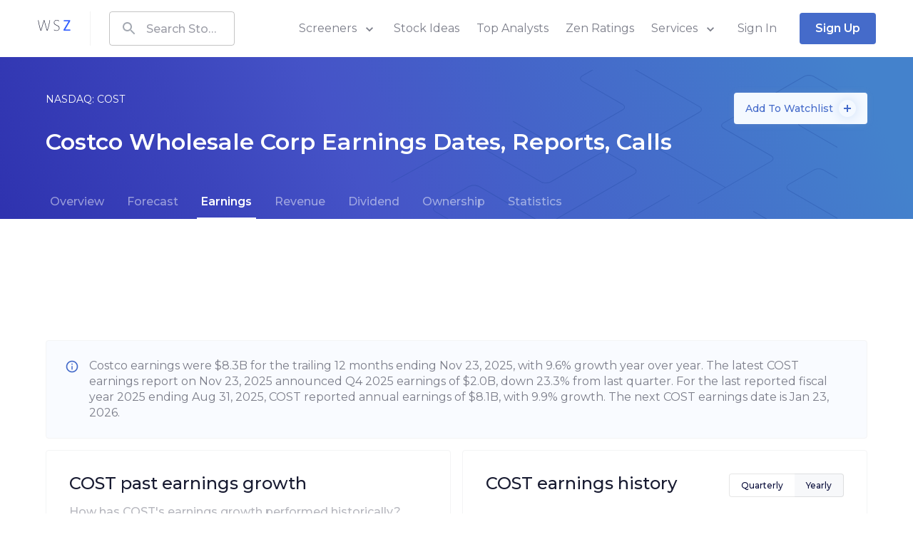

--- FILE ---
content_type: text/html; charset=utf-8
request_url: https://www.wallstreetzen.com/stocks/us/nasdaq/cost/earnings
body_size: 76516
content:
<!DOCTYPE html>
<html>
  <head>
    <title>Costco Earnings Dates, Reports, Calls 2016-2026 (NASDAQ: COST) | WallStreetZen</title>
<link rel="canonical" href="https://www.wallstreetzen.com/stocks/us/nasdaq/cost/earnings">
    <meta name="csrf-param" content="authenticity_token" />
<meta name="csrf-token" content="rpvILCLnEK+Z1NkGBWeDwRwLhe9H3OuY6v4FlgnNx0tKupFEMPt16p0aUgEFYrkNWX4oonA1zluMPyWezsqP4w==" />
    
    <meta name="viewport" content="minimum-scale=1, initial-scale=1, width=device-width" />
    <link rel="shortcut icon" href="/favicon.ico">
<link rel="icon" type="image/vnd.microsoft.icon" sizes="16x16 32x32 64x64" href="/favicon.ico">
<link rel="icon" type="image/png" sizes="196x196" href="/favicon-192.png">
<link rel="icon" type="image/png" sizes="160x160" href="/favicon-160.png">
<link rel="icon" type="image/png" sizes="96x96" href="/favicon-96.png">
<link rel="icon" type="image/png" sizes="64x64" href="/favicon-64.png">
<link rel="icon" type="image/png" sizes="32x32" href="/favicon-32.png">
<link rel="icon" type="image/png" sizes="16x16" href="/favicon-16.png">
<link rel="apple-touch-icon" href="/favicon-57.png">
<link rel="apple-touch-icon" sizes="114x114" href="/favicon-114.png">
<link rel="apple-touch-icon" sizes="72x72" href="/favicon-72.png">
<link rel="apple-touch-icon" sizes="144x144" href="/favicon-144.png">
<link rel="apple-touch-icon" sizes="60x60" href="/favicon-60.png">
<link rel="apple-touch-icon" sizes="120x120" href="/favicon-120.png">
<link rel="apple-touch-icon" sizes="76x76" href="/favicon-76.png">
<link rel="apple-touch-icon" sizes="152x152" href="/favicon-152.png">
<link rel="apple-touch-icon" sizes="180x180" href="/favicon-180.png">

      <script type="application/ld+json">
    {"@context":"http://schema.org","@type":"WebPage","headline":"Costco Earnings Dates, Reports, Calls 2016-2026 (NASDAQ: COST)","dateModified":"2026-01-21"}
  </script>

    <link rel="preconnect" href="https://fonts.googleapis.com">
    <link rel="preconnect" href="https://fonts.gstatic.com" crossorigin>
    <link href="https://fonts.googleapis.com/css2?family=Montserrat:wght@400;500;600;700;800&display=swap" rel="preload" as="style" onload="this.onload=null;this.rel='stylesheet'" media="all">
    <noscript><link rel="stylesheet" href="https://fonts.googleapis.com/css2?family=Montserrat:wght@400;500;600;700;800&display=swap" media="all"></noscript>
    
<script type="text/javascript">window.NREUM||(NREUM={});NREUM.info={"beacon":"bam.nr-data.net","errorBeacon":"bam.nr-data.net","licenseKey":"NRJS-7ef5af52e366ef421d0","applicationID":"995281021","transactionName":"Jl5YTUJcVV5dR01aWAhBV1dZVkodXVQQV14LVkU=","queueTime":1,"applicationTime":111,"agent":""}</script>
<script type="text/javascript">(window.NREUM||(NREUM={})).init={ajax:{deny_list:["bam.nr-data.net"]},feature_flags:["soft_nav"]};(window.NREUM||(NREUM={})).loader_config={licenseKey:"NRJS-7ef5af52e366ef421d0",applicationID:"995281021",browserID:"1133991650"};;/*! For license information please see nr-loader-rum-1.308.0.min.js.LICENSE.txt */
(()=>{var e,t,r={163:(e,t,r)=>{"use strict";r.d(t,{j:()=>E});var n=r(384),i=r(1741);var a=r(2555);r(860).K7.genericEvents;const s="experimental.resources",o="register",c=e=>{if(!e||"string"!=typeof e)return!1;try{document.createDocumentFragment().querySelector(e)}catch{return!1}return!0};var d=r(2614),u=r(944),l=r(8122);const f="[data-nr-mask]",g=e=>(0,l.a)(e,(()=>{const e={feature_flags:[],experimental:{allow_registered_children:!1,resources:!1},mask_selector:"*",block_selector:"[data-nr-block]",mask_input_options:{color:!1,date:!1,"datetime-local":!1,email:!1,month:!1,number:!1,range:!1,search:!1,tel:!1,text:!1,time:!1,url:!1,week:!1,textarea:!1,select:!1,password:!0}};return{ajax:{deny_list:void 0,block_internal:!0,enabled:!0,autoStart:!0},api:{get allow_registered_children(){return e.feature_flags.includes(o)||e.experimental.allow_registered_children},set allow_registered_children(t){e.experimental.allow_registered_children=t},duplicate_registered_data:!1},browser_consent_mode:{enabled:!1},distributed_tracing:{enabled:void 0,exclude_newrelic_header:void 0,cors_use_newrelic_header:void 0,cors_use_tracecontext_headers:void 0,allowed_origins:void 0},get feature_flags(){return e.feature_flags},set feature_flags(t){e.feature_flags=t},generic_events:{enabled:!0,autoStart:!0},harvest:{interval:30},jserrors:{enabled:!0,autoStart:!0},logging:{enabled:!0,autoStart:!0},metrics:{enabled:!0,autoStart:!0},obfuscate:void 0,page_action:{enabled:!0},page_view_event:{enabled:!0,autoStart:!0},page_view_timing:{enabled:!0,autoStart:!0},performance:{capture_marks:!1,capture_measures:!1,capture_detail:!0,resources:{get enabled(){return e.feature_flags.includes(s)||e.experimental.resources},set enabled(t){e.experimental.resources=t},asset_types:[],first_party_domains:[],ignore_newrelic:!0}},privacy:{cookies_enabled:!0},proxy:{assets:void 0,beacon:void 0},session:{expiresMs:d.wk,inactiveMs:d.BB},session_replay:{autoStart:!0,enabled:!1,preload:!1,sampling_rate:10,error_sampling_rate:100,collect_fonts:!1,inline_images:!1,fix_stylesheets:!0,mask_all_inputs:!0,get mask_text_selector(){return e.mask_selector},set mask_text_selector(t){c(t)?e.mask_selector="".concat(t,",").concat(f):""===t||null===t?e.mask_selector=f:(0,u.R)(5,t)},get block_class(){return"nr-block"},get ignore_class(){return"nr-ignore"},get mask_text_class(){return"nr-mask"},get block_selector(){return e.block_selector},set block_selector(t){c(t)?e.block_selector+=",".concat(t):""!==t&&(0,u.R)(6,t)},get mask_input_options(){return e.mask_input_options},set mask_input_options(t){t&&"object"==typeof t?e.mask_input_options={...t,password:!0}:(0,u.R)(7,t)}},session_trace:{enabled:!0,autoStart:!0},soft_navigations:{enabled:!0,autoStart:!0},spa:{enabled:!0,autoStart:!0},ssl:void 0,user_actions:{enabled:!0,elementAttributes:["id","className","tagName","type"]}}})());var p=r(6154),m=r(9324);let h=0;const v={buildEnv:m.F3,distMethod:m.Xs,version:m.xv,originTime:p.WN},b={consented:!1},y={appMetadata:{},get consented(){return this.session?.state?.consent||b.consented},set consented(e){b.consented=e},customTransaction:void 0,denyList:void 0,disabled:!1,harvester:void 0,isolatedBacklog:!1,isRecording:!1,loaderType:void 0,maxBytes:3e4,obfuscator:void 0,onerror:void 0,ptid:void 0,releaseIds:{},session:void 0,timeKeeper:void 0,registeredEntities:[],jsAttributesMetadata:{bytes:0},get harvestCount(){return++h}},_=e=>{const t=(0,l.a)(e,y),r=Object.keys(v).reduce((e,t)=>(e[t]={value:v[t],writable:!1,configurable:!0,enumerable:!0},e),{});return Object.defineProperties(t,r)};var w=r(5701);const x=e=>{const t=e.startsWith("http");e+="/",r.p=t?e:"https://"+e};var R=r(7836),k=r(3241);const A={accountID:void 0,trustKey:void 0,agentID:void 0,licenseKey:void 0,applicationID:void 0,xpid:void 0},S=e=>(0,l.a)(e,A),T=new Set;function E(e,t={},r,s){let{init:o,info:c,loader_config:d,runtime:u={},exposed:l=!0}=t;if(!c){const e=(0,n.pV)();o=e.init,c=e.info,d=e.loader_config}e.init=g(o||{}),e.loader_config=S(d||{}),c.jsAttributes??={},p.bv&&(c.jsAttributes.isWorker=!0),e.info=(0,a.D)(c);const f=e.init,m=[c.beacon,c.errorBeacon];T.has(e.agentIdentifier)||(f.proxy.assets&&(x(f.proxy.assets),m.push(f.proxy.assets)),f.proxy.beacon&&m.push(f.proxy.beacon),e.beacons=[...m],function(e){const t=(0,n.pV)();Object.getOwnPropertyNames(i.W.prototype).forEach(r=>{const n=i.W.prototype[r];if("function"!=typeof n||"constructor"===n)return;let a=t[r];e[r]&&!1!==e.exposed&&"micro-agent"!==e.runtime?.loaderType&&(t[r]=(...t)=>{const n=e[r](...t);return a?a(...t):n})})}(e),(0,n.US)("activatedFeatures",w.B)),u.denyList=[...f.ajax.deny_list||[],...f.ajax.block_internal?m:[]],u.ptid=e.agentIdentifier,u.loaderType=r,e.runtime=_(u),T.has(e.agentIdentifier)||(e.ee=R.ee.get(e.agentIdentifier),e.exposed=l,(0,k.W)({agentIdentifier:e.agentIdentifier,drained:!!w.B?.[e.agentIdentifier],type:"lifecycle",name:"initialize",feature:void 0,data:e.config})),T.add(e.agentIdentifier)}},384:(e,t,r)=>{"use strict";r.d(t,{NT:()=>s,US:()=>u,Zm:()=>o,bQ:()=>d,dV:()=>c,pV:()=>l});var n=r(6154),i=r(1863),a=r(1910);const s={beacon:"bam.nr-data.net",errorBeacon:"bam.nr-data.net"};function o(){return n.gm.NREUM||(n.gm.NREUM={}),void 0===n.gm.newrelic&&(n.gm.newrelic=n.gm.NREUM),n.gm.NREUM}function c(){let e=o();return e.o||(e.o={ST:n.gm.setTimeout,SI:n.gm.setImmediate||n.gm.setInterval,CT:n.gm.clearTimeout,XHR:n.gm.XMLHttpRequest,REQ:n.gm.Request,EV:n.gm.Event,PR:n.gm.Promise,MO:n.gm.MutationObserver,FETCH:n.gm.fetch,WS:n.gm.WebSocket},(0,a.i)(...Object.values(e.o))),e}function d(e,t){let r=o();r.initializedAgents??={},t.initializedAt={ms:(0,i.t)(),date:new Date},r.initializedAgents[e]=t}function u(e,t){o()[e]=t}function l(){return function(){let e=o();const t=e.info||{};e.info={beacon:s.beacon,errorBeacon:s.errorBeacon,...t}}(),function(){let e=o();const t=e.init||{};e.init={...t}}(),c(),function(){let e=o();const t=e.loader_config||{};e.loader_config={...t}}(),o()}},782:(e,t,r)=>{"use strict";r.d(t,{T:()=>n});const n=r(860).K7.pageViewTiming},860:(e,t,r)=>{"use strict";r.d(t,{$J:()=>u,K7:()=>c,P3:()=>d,XX:()=>i,Yy:()=>o,df:()=>a,qY:()=>n,v4:()=>s});const n="events",i="jserrors",a="browser/blobs",s="rum",o="browser/logs",c={ajax:"ajax",genericEvents:"generic_events",jserrors:i,logging:"logging",metrics:"metrics",pageAction:"page_action",pageViewEvent:"page_view_event",pageViewTiming:"page_view_timing",sessionReplay:"session_replay",sessionTrace:"session_trace",softNav:"soft_navigations",spa:"spa"},d={[c.pageViewEvent]:1,[c.pageViewTiming]:2,[c.metrics]:3,[c.jserrors]:4,[c.spa]:5,[c.ajax]:6,[c.sessionTrace]:7,[c.softNav]:8,[c.sessionReplay]:9,[c.logging]:10,[c.genericEvents]:11},u={[c.pageViewEvent]:s,[c.pageViewTiming]:n,[c.ajax]:n,[c.spa]:n,[c.softNav]:n,[c.metrics]:i,[c.jserrors]:i,[c.sessionTrace]:a,[c.sessionReplay]:a,[c.logging]:o,[c.genericEvents]:"ins"}},944:(e,t,r)=>{"use strict";r.d(t,{R:()=>i});var n=r(3241);function i(e,t){"function"==typeof console.debug&&(console.debug("New Relic Warning: https://github.com/newrelic/newrelic-browser-agent/blob/main/docs/warning-codes.md#".concat(e),t),(0,n.W)({agentIdentifier:null,drained:null,type:"data",name:"warn",feature:"warn",data:{code:e,secondary:t}}))}},1687:(e,t,r)=>{"use strict";r.d(t,{Ak:()=>d,Ze:()=>f,x3:()=>u});var n=r(3241),i=r(7836),a=r(3606),s=r(860),o=r(2646);const c={};function d(e,t){const r={staged:!1,priority:s.P3[t]||0};l(e),c[e].get(t)||c[e].set(t,r)}function u(e,t){e&&c[e]&&(c[e].get(t)&&c[e].delete(t),p(e,t,!1),c[e].size&&g(e))}function l(e){if(!e)throw new Error("agentIdentifier required");c[e]||(c[e]=new Map)}function f(e="",t="feature",r=!1){if(l(e),!e||!c[e].get(t)||r)return p(e,t);c[e].get(t).staged=!0,g(e)}function g(e){const t=Array.from(c[e]);t.every(([e,t])=>t.staged)&&(t.sort((e,t)=>e[1].priority-t[1].priority),t.forEach(([t])=>{c[e].delete(t),p(e,t)}))}function p(e,t,r=!0){const s=e?i.ee.get(e):i.ee,c=a.i.handlers;if(!s.aborted&&s.backlog&&c){if((0,n.W)({agentIdentifier:e,type:"lifecycle",name:"drain",feature:t}),r){const e=s.backlog[t],r=c[t];if(r){for(let t=0;e&&t<e.length;++t)m(e[t],r);Object.entries(r).forEach(([e,t])=>{Object.values(t||{}).forEach(t=>{t[0]?.on&&t[0]?.context()instanceof o.y&&t[0].on(e,t[1])})})}}s.isolatedBacklog||delete c[t],s.backlog[t]=null,s.emit("drain-"+t,[])}}function m(e,t){var r=e[1];Object.values(t[r]||{}).forEach(t=>{var r=e[0];if(t[0]===r){var n=t[1],i=e[3],a=e[2];n.apply(i,a)}})}},1738:(e,t,r)=>{"use strict";r.d(t,{U:()=>g,Y:()=>f});var n=r(3241),i=r(9908),a=r(1863),s=r(944),o=r(5701),c=r(3969),d=r(8362),u=r(860),l=r(4261);function f(e,t,r,a){const f=a||r;!f||f[e]&&f[e]!==d.d.prototype[e]||(f[e]=function(){(0,i.p)(c.xV,["API/"+e+"/called"],void 0,u.K7.metrics,r.ee),(0,n.W)({agentIdentifier:r.agentIdentifier,drained:!!o.B?.[r.agentIdentifier],type:"data",name:"api",feature:l.Pl+e,data:{}});try{return t.apply(this,arguments)}catch(e){(0,s.R)(23,e)}})}function g(e,t,r,n,s){const o=e.info;null===r?delete o.jsAttributes[t]:o.jsAttributes[t]=r,(s||null===r)&&(0,i.p)(l.Pl+n,[(0,a.t)(),t,r],void 0,"session",e.ee)}},1741:(e,t,r)=>{"use strict";r.d(t,{W:()=>a});var n=r(944),i=r(4261);class a{#e(e,...t){if(this[e]!==a.prototype[e])return this[e](...t);(0,n.R)(35,e)}addPageAction(e,t){return this.#e(i.hG,e,t)}register(e){return this.#e(i.eY,e)}recordCustomEvent(e,t){return this.#e(i.fF,e,t)}setPageViewName(e,t){return this.#e(i.Fw,e,t)}setCustomAttribute(e,t,r){return this.#e(i.cD,e,t,r)}noticeError(e,t){return this.#e(i.o5,e,t)}setUserId(e,t=!1){return this.#e(i.Dl,e,t)}setApplicationVersion(e){return this.#e(i.nb,e)}setErrorHandler(e){return this.#e(i.bt,e)}addRelease(e,t){return this.#e(i.k6,e,t)}log(e,t){return this.#e(i.$9,e,t)}start(){return this.#e(i.d3)}finished(e){return this.#e(i.BL,e)}recordReplay(){return this.#e(i.CH)}pauseReplay(){return this.#e(i.Tb)}addToTrace(e){return this.#e(i.U2,e)}setCurrentRouteName(e){return this.#e(i.PA,e)}interaction(e){return this.#e(i.dT,e)}wrapLogger(e,t,r){return this.#e(i.Wb,e,t,r)}measure(e,t){return this.#e(i.V1,e,t)}consent(e){return this.#e(i.Pv,e)}}},1863:(e,t,r)=>{"use strict";function n(){return Math.floor(performance.now())}r.d(t,{t:()=>n})},1910:(e,t,r)=>{"use strict";r.d(t,{i:()=>a});var n=r(944);const i=new Map;function a(...e){return e.every(e=>{if(i.has(e))return i.get(e);const t="function"==typeof e?e.toString():"",r=t.includes("[native code]"),a=t.includes("nrWrapper");return r||a||(0,n.R)(64,e?.name||t),i.set(e,r),r})}},2555:(e,t,r)=>{"use strict";r.d(t,{D:()=>o,f:()=>s});var n=r(384),i=r(8122);const a={beacon:n.NT.beacon,errorBeacon:n.NT.errorBeacon,licenseKey:void 0,applicationID:void 0,sa:void 0,queueTime:void 0,applicationTime:void 0,ttGuid:void 0,user:void 0,account:void 0,product:void 0,extra:void 0,jsAttributes:{},userAttributes:void 0,atts:void 0,transactionName:void 0,tNamePlain:void 0};function s(e){try{return!!e.licenseKey&&!!e.errorBeacon&&!!e.applicationID}catch(e){return!1}}const o=e=>(0,i.a)(e,a)},2614:(e,t,r)=>{"use strict";r.d(t,{BB:()=>s,H3:()=>n,g:()=>d,iL:()=>c,tS:()=>o,uh:()=>i,wk:()=>a});const n="NRBA",i="SESSION",a=144e5,s=18e5,o={STARTED:"session-started",PAUSE:"session-pause",RESET:"session-reset",RESUME:"session-resume",UPDATE:"session-update"},c={SAME_TAB:"same-tab",CROSS_TAB:"cross-tab"},d={OFF:0,FULL:1,ERROR:2}},2646:(e,t,r)=>{"use strict";r.d(t,{y:()=>n});class n{constructor(e){this.contextId=e}}},2843:(e,t,r)=>{"use strict";r.d(t,{G:()=>a,u:()=>i});var n=r(3878);function i(e,t=!1,r,i){(0,n.DD)("visibilitychange",function(){if(t)return void("hidden"===document.visibilityState&&e());e(document.visibilityState)},r,i)}function a(e,t,r){(0,n.sp)("pagehide",e,t,r)}},3241:(e,t,r)=>{"use strict";r.d(t,{W:()=>a});var n=r(6154);const i="newrelic";function a(e={}){try{n.gm.dispatchEvent(new CustomEvent(i,{detail:e}))}catch(e){}}},3606:(e,t,r)=>{"use strict";r.d(t,{i:()=>a});var n=r(9908);a.on=s;var i=a.handlers={};function a(e,t,r,a){s(a||n.d,i,e,t,r)}function s(e,t,r,i,a){a||(a="feature"),e||(e=n.d);var s=t[a]=t[a]||{};(s[r]=s[r]||[]).push([e,i])}},3878:(e,t,r)=>{"use strict";function n(e,t){return{capture:e,passive:!1,signal:t}}function i(e,t,r=!1,i){window.addEventListener(e,t,n(r,i))}function a(e,t,r=!1,i){document.addEventListener(e,t,n(r,i))}r.d(t,{DD:()=>a,jT:()=>n,sp:()=>i})},3969:(e,t,r)=>{"use strict";r.d(t,{TZ:()=>n,XG:()=>o,rs:()=>i,xV:()=>s,z_:()=>a});const n=r(860).K7.metrics,i="sm",a="cm",s="storeSupportabilityMetrics",o="storeEventMetrics"},4234:(e,t,r)=>{"use strict";r.d(t,{W:()=>a});var n=r(7836),i=r(1687);class a{constructor(e,t){this.agentIdentifier=e,this.ee=n.ee.get(e),this.featureName=t,this.blocked=!1}deregisterDrain(){(0,i.x3)(this.agentIdentifier,this.featureName)}}},4261:(e,t,r)=>{"use strict";r.d(t,{$9:()=>d,BL:()=>o,CH:()=>g,Dl:()=>_,Fw:()=>y,PA:()=>h,Pl:()=>n,Pv:()=>k,Tb:()=>l,U2:()=>a,V1:()=>R,Wb:()=>x,bt:()=>b,cD:()=>v,d3:()=>w,dT:()=>c,eY:()=>p,fF:()=>f,hG:()=>i,k6:()=>s,nb:()=>m,o5:()=>u});const n="api-",i="addPageAction",a="addToTrace",s="addRelease",o="finished",c="interaction",d="log",u="noticeError",l="pauseReplay",f="recordCustomEvent",g="recordReplay",p="register",m="setApplicationVersion",h="setCurrentRouteName",v="setCustomAttribute",b="setErrorHandler",y="setPageViewName",_="setUserId",w="start",x="wrapLogger",R="measure",k="consent"},5289:(e,t,r)=>{"use strict";r.d(t,{GG:()=>s,Qr:()=>c,sB:()=>o});var n=r(3878),i=r(6389);function a(){return"undefined"==typeof document||"complete"===document.readyState}function s(e,t){if(a())return e();const r=(0,i.J)(e),s=setInterval(()=>{a()&&(clearInterval(s),r())},500);(0,n.sp)("load",r,t)}function o(e){if(a())return e();(0,n.DD)("DOMContentLoaded",e)}function c(e){if(a())return e();(0,n.sp)("popstate",e)}},5607:(e,t,r)=>{"use strict";r.d(t,{W:()=>n});const n=(0,r(9566).bz)()},5701:(e,t,r)=>{"use strict";r.d(t,{B:()=>a,t:()=>s});var n=r(3241);const i=new Set,a={};function s(e,t){const r=t.agentIdentifier;a[r]??={},e&&"object"==typeof e&&(i.has(r)||(t.ee.emit("rumresp",[e]),a[r]=e,i.add(r),(0,n.W)({agentIdentifier:r,loaded:!0,drained:!0,type:"lifecycle",name:"load",feature:void 0,data:e})))}},6154:(e,t,r)=>{"use strict";r.d(t,{OF:()=>c,RI:()=>i,WN:()=>u,bv:()=>a,eN:()=>l,gm:()=>s,mw:()=>o,sb:()=>d});var n=r(1863);const i="undefined"!=typeof window&&!!window.document,a="undefined"!=typeof WorkerGlobalScope&&("undefined"!=typeof self&&self instanceof WorkerGlobalScope&&self.navigator instanceof WorkerNavigator||"undefined"!=typeof globalThis&&globalThis instanceof WorkerGlobalScope&&globalThis.navigator instanceof WorkerNavigator),s=i?window:"undefined"!=typeof WorkerGlobalScope&&("undefined"!=typeof self&&self instanceof WorkerGlobalScope&&self||"undefined"!=typeof globalThis&&globalThis instanceof WorkerGlobalScope&&globalThis),o=Boolean("hidden"===s?.document?.visibilityState),c=/iPad|iPhone|iPod/.test(s.navigator?.userAgent),d=c&&"undefined"==typeof SharedWorker,u=((()=>{const e=s.navigator?.userAgent?.match(/Firefox[/\s](\d+\.\d+)/);Array.isArray(e)&&e.length>=2&&e[1]})(),Date.now()-(0,n.t)()),l=()=>"undefined"!=typeof PerformanceNavigationTiming&&s?.performance?.getEntriesByType("navigation")?.[0]?.responseStart},6389:(e,t,r)=>{"use strict";function n(e,t=500,r={}){const n=r?.leading||!1;let i;return(...r)=>{n&&void 0===i&&(e.apply(this,r),i=setTimeout(()=>{i=clearTimeout(i)},t)),n||(clearTimeout(i),i=setTimeout(()=>{e.apply(this,r)},t))}}function i(e){let t=!1;return(...r)=>{t||(t=!0,e.apply(this,r))}}r.d(t,{J:()=>i,s:()=>n})},6630:(e,t,r)=>{"use strict";r.d(t,{T:()=>n});const n=r(860).K7.pageViewEvent},7699:(e,t,r)=>{"use strict";r.d(t,{It:()=>a,KC:()=>o,No:()=>i,qh:()=>s});var n=r(860);const i=16e3,a=1e6,s="SESSION_ERROR",o={[n.K7.logging]:!0,[n.K7.genericEvents]:!1,[n.K7.jserrors]:!1,[n.K7.ajax]:!1}},7836:(e,t,r)=>{"use strict";r.d(t,{P:()=>o,ee:()=>c});var n=r(384),i=r(8990),a=r(2646),s=r(5607);const o="nr@context:".concat(s.W),c=function e(t,r){var n={},s={},u={},l=!1;try{l=16===r.length&&d.initializedAgents?.[r]?.runtime.isolatedBacklog}catch(e){}var f={on:p,addEventListener:p,removeEventListener:function(e,t){var r=n[e];if(!r)return;for(var i=0;i<r.length;i++)r[i]===t&&r.splice(i,1)},emit:function(e,r,n,i,a){!1!==a&&(a=!0);if(c.aborted&&!i)return;t&&a&&t.emit(e,r,n);var o=g(n);m(e).forEach(e=>{e.apply(o,r)});var d=v()[s[e]];d&&d.push([f,e,r,o]);return o},get:h,listeners:m,context:g,buffer:function(e,t){const r=v();if(t=t||"feature",f.aborted)return;Object.entries(e||{}).forEach(([e,n])=>{s[n]=t,t in r||(r[t]=[])})},abort:function(){f._aborted=!0,Object.keys(f.backlog).forEach(e=>{delete f.backlog[e]})},isBuffering:function(e){return!!v()[s[e]]},debugId:r,backlog:l?{}:t&&"object"==typeof t.backlog?t.backlog:{},isolatedBacklog:l};return Object.defineProperty(f,"aborted",{get:()=>{let e=f._aborted||!1;return e||(t&&(e=t.aborted),e)}}),f;function g(e){return e&&e instanceof a.y?e:e?(0,i.I)(e,o,()=>new a.y(o)):new a.y(o)}function p(e,t){n[e]=m(e).concat(t)}function m(e){return n[e]||[]}function h(t){return u[t]=u[t]||e(f,t)}function v(){return f.backlog}}(void 0,"globalEE"),d=(0,n.Zm)();d.ee||(d.ee=c)},8122:(e,t,r)=>{"use strict";r.d(t,{a:()=>i});var n=r(944);function i(e,t){try{if(!e||"object"!=typeof e)return(0,n.R)(3);if(!t||"object"!=typeof t)return(0,n.R)(4);const r=Object.create(Object.getPrototypeOf(t),Object.getOwnPropertyDescriptors(t)),a=0===Object.keys(r).length?e:r;for(let s in a)if(void 0!==e[s])try{if(null===e[s]){r[s]=null;continue}Array.isArray(e[s])&&Array.isArray(t[s])?r[s]=Array.from(new Set([...e[s],...t[s]])):"object"==typeof e[s]&&"object"==typeof t[s]?r[s]=i(e[s],t[s]):r[s]=e[s]}catch(e){r[s]||(0,n.R)(1,e)}return r}catch(e){(0,n.R)(2,e)}}},8362:(e,t,r)=>{"use strict";r.d(t,{d:()=>a});var n=r(9566),i=r(1741);class a extends i.W{agentIdentifier=(0,n.LA)(16)}},8374:(e,t,r)=>{r.nc=(()=>{try{return document?.currentScript?.nonce}catch(e){}return""})()},8990:(e,t,r)=>{"use strict";r.d(t,{I:()=>i});var n=Object.prototype.hasOwnProperty;function i(e,t,r){if(n.call(e,t))return e[t];var i=r();if(Object.defineProperty&&Object.keys)try{return Object.defineProperty(e,t,{value:i,writable:!0,enumerable:!1}),i}catch(e){}return e[t]=i,i}},9324:(e,t,r)=>{"use strict";r.d(t,{F3:()=>i,Xs:()=>a,xv:()=>n});const n="1.308.0",i="PROD",a="CDN"},9566:(e,t,r)=>{"use strict";r.d(t,{LA:()=>o,bz:()=>s});var n=r(6154);const i="xxxxxxxx-xxxx-4xxx-yxxx-xxxxxxxxxxxx";function a(e,t){return e?15&e[t]:16*Math.random()|0}function s(){const e=n.gm?.crypto||n.gm?.msCrypto;let t,r=0;return e&&e.getRandomValues&&(t=e.getRandomValues(new Uint8Array(30))),i.split("").map(e=>"x"===e?a(t,r++).toString(16):"y"===e?(3&a()|8).toString(16):e).join("")}function o(e){const t=n.gm?.crypto||n.gm?.msCrypto;let r,i=0;t&&t.getRandomValues&&(r=t.getRandomValues(new Uint8Array(e)));const s=[];for(var o=0;o<e;o++)s.push(a(r,i++).toString(16));return s.join("")}},9908:(e,t,r)=>{"use strict";r.d(t,{d:()=>n,p:()=>i});var n=r(7836).ee.get("handle");function i(e,t,r,i,a){a?(a.buffer([e],i),a.emit(e,t,r)):(n.buffer([e],i),n.emit(e,t,r))}}},n={};function i(e){var t=n[e];if(void 0!==t)return t.exports;var a=n[e]={exports:{}};return r[e](a,a.exports,i),a.exports}i.m=r,i.d=(e,t)=>{for(var r in t)i.o(t,r)&&!i.o(e,r)&&Object.defineProperty(e,r,{enumerable:!0,get:t[r]})},i.f={},i.e=e=>Promise.all(Object.keys(i.f).reduce((t,r)=>(i.f[r](e,t),t),[])),i.u=e=>"nr-rum-1.308.0.min.js",i.o=(e,t)=>Object.prototype.hasOwnProperty.call(e,t),e={},t="NRBA-1.308.0.PROD:",i.l=(r,n,a,s)=>{if(e[r])e[r].push(n);else{var o,c;if(void 0!==a)for(var d=document.getElementsByTagName("script"),u=0;u<d.length;u++){var l=d[u];if(l.getAttribute("src")==r||l.getAttribute("data-webpack")==t+a){o=l;break}}if(!o){c=!0;var f={296:"sha512-+MIMDsOcckGXa1EdWHqFNv7P+JUkd5kQwCBr3KE6uCvnsBNUrdSt4a/3/L4j4TxtnaMNjHpza2/erNQbpacJQA=="};(o=document.createElement("script")).charset="utf-8",i.nc&&o.setAttribute("nonce",i.nc),o.setAttribute("data-webpack",t+a),o.src=r,0!==o.src.indexOf(window.location.origin+"/")&&(o.crossOrigin="anonymous"),f[s]&&(o.integrity=f[s])}e[r]=[n];var g=(t,n)=>{o.onerror=o.onload=null,clearTimeout(p);var i=e[r];if(delete e[r],o.parentNode&&o.parentNode.removeChild(o),i&&i.forEach(e=>e(n)),t)return t(n)},p=setTimeout(g.bind(null,void 0,{type:"timeout",target:o}),12e4);o.onerror=g.bind(null,o.onerror),o.onload=g.bind(null,o.onload),c&&document.head.appendChild(o)}},i.r=e=>{"undefined"!=typeof Symbol&&Symbol.toStringTag&&Object.defineProperty(e,Symbol.toStringTag,{value:"Module"}),Object.defineProperty(e,"__esModule",{value:!0})},i.p="https://js-agent.newrelic.com/",(()=>{var e={374:0,840:0};i.f.j=(t,r)=>{var n=i.o(e,t)?e[t]:void 0;if(0!==n)if(n)r.push(n[2]);else{var a=new Promise((r,i)=>n=e[t]=[r,i]);r.push(n[2]=a);var s=i.p+i.u(t),o=new Error;i.l(s,r=>{if(i.o(e,t)&&(0!==(n=e[t])&&(e[t]=void 0),n)){var a=r&&("load"===r.type?"missing":r.type),s=r&&r.target&&r.target.src;o.message="Loading chunk "+t+" failed: ("+a+": "+s+")",o.name="ChunkLoadError",o.type=a,o.request=s,n[1](o)}},"chunk-"+t,t)}};var t=(t,r)=>{var n,a,[s,o,c]=r,d=0;if(s.some(t=>0!==e[t])){for(n in o)i.o(o,n)&&(i.m[n]=o[n]);if(c)c(i)}for(t&&t(r);d<s.length;d++)a=s[d],i.o(e,a)&&e[a]&&e[a][0](),e[a]=0},r=self["webpackChunk:NRBA-1.308.0.PROD"]=self["webpackChunk:NRBA-1.308.0.PROD"]||[];r.forEach(t.bind(null,0)),r.push=t.bind(null,r.push.bind(r))})(),(()=>{"use strict";i(8374);var e=i(8362),t=i(860);const r=Object.values(t.K7);var n=i(163);var a=i(9908),s=i(1863),o=i(4261),c=i(1738);var d=i(1687),u=i(4234),l=i(5289),f=i(6154),g=i(944),p=i(384);const m=e=>f.RI&&!0===e?.privacy.cookies_enabled;function h(e){return!!(0,p.dV)().o.MO&&m(e)&&!0===e?.session_trace.enabled}var v=i(6389),b=i(7699);class y extends u.W{constructor(e,t){super(e.agentIdentifier,t),this.agentRef=e,this.abortHandler=void 0,this.featAggregate=void 0,this.loadedSuccessfully=void 0,this.onAggregateImported=new Promise(e=>{this.loadedSuccessfully=e}),this.deferred=Promise.resolve(),!1===e.init[this.featureName].autoStart?this.deferred=new Promise((t,r)=>{this.ee.on("manual-start-all",(0,v.J)(()=>{(0,d.Ak)(e.agentIdentifier,this.featureName),t()}))}):(0,d.Ak)(e.agentIdentifier,t)}importAggregator(e,t,r={}){if(this.featAggregate)return;const n=async()=>{let n;await this.deferred;try{if(m(e.init)){const{setupAgentSession:t}=await i.e(296).then(i.bind(i,3305));n=t(e)}}catch(e){(0,g.R)(20,e),this.ee.emit("internal-error",[e]),(0,a.p)(b.qh,[e],void 0,this.featureName,this.ee)}try{if(!this.#t(this.featureName,n,e.init))return(0,d.Ze)(this.agentIdentifier,this.featureName),void this.loadedSuccessfully(!1);const{Aggregate:i}=await t();this.featAggregate=new i(e,r),e.runtime.harvester.initializedAggregates.push(this.featAggregate),this.loadedSuccessfully(!0)}catch(e){(0,g.R)(34,e),this.abortHandler?.(),(0,d.Ze)(this.agentIdentifier,this.featureName,!0),this.loadedSuccessfully(!1),this.ee&&this.ee.abort()}};f.RI?(0,l.GG)(()=>n(),!0):n()}#t(e,r,n){if(this.blocked)return!1;switch(e){case t.K7.sessionReplay:return h(n)&&!!r;case t.K7.sessionTrace:return!!r;default:return!0}}}var _=i(6630),w=i(2614),x=i(3241);class R extends y{static featureName=_.T;constructor(e){var t;super(e,_.T),this.setupInspectionEvents(e.agentIdentifier),t=e,(0,c.Y)(o.Fw,function(e,r){"string"==typeof e&&("/"!==e.charAt(0)&&(e="/"+e),t.runtime.customTransaction=(r||"http://custom.transaction")+e,(0,a.p)(o.Pl+o.Fw,[(0,s.t)()],void 0,void 0,t.ee))},t),this.importAggregator(e,()=>i.e(296).then(i.bind(i,3943)))}setupInspectionEvents(e){const t=(t,r)=>{t&&(0,x.W)({agentIdentifier:e,timeStamp:t.timeStamp,loaded:"complete"===t.target.readyState,type:"window",name:r,data:t.target.location+""})};(0,l.sB)(e=>{t(e,"DOMContentLoaded")}),(0,l.GG)(e=>{t(e,"load")}),(0,l.Qr)(e=>{t(e,"navigate")}),this.ee.on(w.tS.UPDATE,(t,r)=>{(0,x.W)({agentIdentifier:e,type:"lifecycle",name:"session",data:r})})}}class k extends e.d{constructor(e){var t;(super(),f.gm)?(this.features={},(0,p.bQ)(this.agentIdentifier,this),this.desiredFeatures=new Set(e.features||[]),this.desiredFeatures.add(R),(0,n.j)(this,e,e.loaderType||"agent"),t=this,(0,c.Y)(o.cD,function(e,r,n=!1){if("string"==typeof e){if(["string","number","boolean"].includes(typeof r)||null===r)return(0,c.U)(t,e,r,o.cD,n);(0,g.R)(40,typeof r)}else(0,g.R)(39,typeof e)},t),function(e){(0,c.Y)(o.Dl,function(t,r=!1){if("string"!=typeof t&&null!==t)return void(0,g.R)(41,typeof t);const n=e.info.jsAttributes["enduser.id"];r&&null!=n&&n!==t?(0,a.p)(o.Pl+"setUserIdAndResetSession",[t],void 0,"session",e.ee):(0,c.U)(e,"enduser.id",t,o.Dl,!0)},e)}(this),function(e){(0,c.Y)(o.nb,function(t){if("string"==typeof t||null===t)return(0,c.U)(e,"application.version",t,o.nb,!1);(0,g.R)(42,typeof t)},e)}(this),function(e){(0,c.Y)(o.d3,function(){e.ee.emit("manual-start-all")},e)}(this),function(e){(0,c.Y)(o.Pv,function(t=!0){if("boolean"==typeof t){if((0,a.p)(o.Pl+o.Pv,[t],void 0,"session",e.ee),e.runtime.consented=t,t){const t=e.features.page_view_event;t.onAggregateImported.then(e=>{const r=t.featAggregate;e&&!r.sentRum&&r.sendRum()})}}else(0,g.R)(65,typeof t)},e)}(this),this.run()):(0,g.R)(21)}get config(){return{info:this.info,init:this.init,loader_config:this.loader_config,runtime:this.runtime}}get api(){return this}run(){try{const e=function(e){const t={};return r.forEach(r=>{t[r]=!!e[r]?.enabled}),t}(this.init),n=[...this.desiredFeatures];n.sort((e,r)=>t.P3[e.featureName]-t.P3[r.featureName]),n.forEach(r=>{if(!e[r.featureName]&&r.featureName!==t.K7.pageViewEvent)return;if(r.featureName===t.K7.spa)return void(0,g.R)(67);const n=function(e){switch(e){case t.K7.ajax:return[t.K7.jserrors];case t.K7.sessionTrace:return[t.K7.ajax,t.K7.pageViewEvent];case t.K7.sessionReplay:return[t.K7.sessionTrace];case t.K7.pageViewTiming:return[t.K7.pageViewEvent];default:return[]}}(r.featureName).filter(e=>!(e in this.features));n.length>0&&(0,g.R)(36,{targetFeature:r.featureName,missingDependencies:n}),this.features[r.featureName]=new r(this)})}catch(e){(0,g.R)(22,e);for(const e in this.features)this.features[e].abortHandler?.();const t=(0,p.Zm)();delete t.initializedAgents[this.agentIdentifier]?.features,delete this.sharedAggregator;return t.ee.get(this.agentIdentifier).abort(),!1}}}var A=i(2843),S=i(782);class T extends y{static featureName=S.T;constructor(e){super(e,S.T),f.RI&&((0,A.u)(()=>(0,a.p)("docHidden",[(0,s.t)()],void 0,S.T,this.ee),!0),(0,A.G)(()=>(0,a.p)("winPagehide",[(0,s.t)()],void 0,S.T,this.ee)),this.importAggregator(e,()=>i.e(296).then(i.bind(i,2117))))}}var E=i(3969);class I extends y{static featureName=E.TZ;constructor(e){super(e,E.TZ),f.RI&&document.addEventListener("securitypolicyviolation",e=>{(0,a.p)(E.xV,["Generic/CSPViolation/Detected"],void 0,this.featureName,this.ee)}),this.importAggregator(e,()=>i.e(296).then(i.bind(i,9623)))}}new k({features:[R,T,I],loaderType:"lite"})})()})();</script>
    
    <script>
  // Update target element based on head structure - this is just a rough target
  const targetEl = document.getElementsByTagName('noscript')[0];
  const headEl = document.getElementsByTagName('head')[0];
  const headObserver = new MutationObserver(function(mutations) {
    mutations.forEach(function(mutation) {
      mutation.addedNodes.forEach(function(node) {
        // skip check if last element
        if (node.nextElementSibling === null) return;

        // move if above target element
        let prevEl = node.previousElementSibling;
        while (prevEl !== null) {
          if (prevEl === targetEl) {
            break;
          }
          prevEl = prevEl.previousElementSibling;
        }
        // couldn't find target element, i.e., target is after added node
        if (prevEl === null) {
          // move to bottom of head; keep same parent just in case
          headEl.appendChild(node);
        }
      });
    });
  });
  headObserver.observe(headEl, {
      childList: true
  });
  var htmlEl = document.getElementsByTagName('html')[0];
  var htmlObserver = new MutationObserver(function(mutations) {
    mutations.forEach(function(mutation) {
      mutation.addedNodes.forEach(function(node) {
          // limit check to scripts
          if (node.localName !== 'script') return;

          // skip check if last element
          if (node.nextElementSibling === null) return;

          // move if above head
          let prevEl = node.previousElementSibling;
          while (prevEl !== null) {
            if (prevEl === headEl) {
              break;
            }
            prevEl = prevEl.previousElementSibling;
          }
          // couldn't find head element, i.e., head is after added node
          if (prevEl === null) {
            // move to bottom of html; keep same parent just in case
            htmlEl.appendChild(node);
          }
      });
    });
  });
  htmlObserver.observe(htmlEl, {
      childList: true
  });
</script>
<script>
window.passiveSupported = false;

try {
  const options = {
    get passive() { // This function will be called when the browser
                    //   attempts to access the passive property.
      window.passiveSupported = true;
      return false;
    }
  };

  window.addEventListener("test", null, options);
  window.removeEventListener("test", null, options);
} catch(err) {
  window.passiveSupported = false;
}
</script>

<script>
var _rollbarConfig = {
  accessToken: "bd12c776bc774c6682229be0406196ff",
  captureUncaught: true,
  captureUnhandledRejections: true,
  logLevel: 'error',
  enabled: true,
  hostSafeList: ["www.wallstreetzen.com", "wallstreetzen.com"],
  hostBlockList: ["yieldmo.com", "flashtalking.com", "p.ad.gt", "translated.turbopages.org", "sharethrough.com", "adlightning.com", "browsiprod.com", "ay.delivery"],
  payload: {
    environment: "production",
    client: {
      javascript: {
        source_map_enabled: true,
        code_version: "ae9a761cfddffd02e66a181725a300341d40ce69",
        guess_uncaught_frames: true,
      },
    },
  },
  ignoredMessages: [
    // push notification/service work errors
    "Registration failed - ",
    "User denied permission to use the Push API",
    "Failed to register a ServiceWorker",
    "NotAllowedError",
    "Script error", // https://docs.rollbar.com/docs/unknown-script-error
  ],
  checkIgnore: function(isUncaught, args, payload) {
    if (window.navigator && window.navigator.userAgent) {
      if (window.navigator.userAgent.indexOf('Yahoo! Slurp') !== -1) {
        return true;
      }
    }

    return false;
  },
};
var rollbarLoaded = false;
var rollbarListenerOptions = window.passiveSupported ? { passive: true, once: true } : false;

function loadRollbar() {
  if (rollbarLoaded) return;
  rollbarLoaded = true;

  window.removeEventListener('scroll', loadRollbar, rollbarListenerOptions);
  window.removeEventListener('touchstart', loadRollbar, rollbarListenerOptions);
  window.removeEventListener('mousedown', loadRollbar, rollbarListenerOptions);

  setTimeout(function() {
    // Rollbar Snippet
    !function(r){var e={};function o(n){if(e[n])return e[n].exports;var t=e[n]={i:n,l:!1,exports:{}};return r[n].call(t.exports,t,t.exports,o),t.l=!0,t.exports}o.m=r,o.c=e,o.d=function(r,e,n){o.o(r,e)||Object.defineProperty(r,e,{enumerable:!0,get:n})},o.r=function(r){"undefined"!=typeof Symbol&&Symbol.toStringTag&&Object.defineProperty(r,Symbol.toStringTag,{value:"Module"}),Object.defineProperty(r,"__esModule",{value:!0})},o.t=function(r,e){if(1&e&&(r=o(r)),8&e)return r;if(4&e&&"object"==typeof r&&r&&r.__esModule)return r;var n=Object.create(null);if(o.r(n),Object.defineProperty(n,"default",{enumerable:!0,value:r}),2&e&&"string"!=typeof r)for(var t in r)o.d(n,t,function(e){return r[e]}.bind(null,t));return n},o.n=function(r){var e=r&&r.__esModule?function(){return r.default}:function(){return r};return o.d(e,"a",e),e},o.o=function(r,e){return Object.prototype.hasOwnProperty.call(r,e)},o.p="",o(o.s=0)}([function(r,e,o){"use strict";var n=o(1),t=o(4);_rollbarConfig=_rollbarConfig||{},_rollbarConfig.rollbarJsUrl=_rollbarConfig.rollbarJsUrl||"https://cdn.rollbar.com/rollbarjs/refs/tags/v2.26.4/rollbar.min.js",_rollbarConfig.async=void 0===_rollbarConfig.async||_rollbarConfig.async;var a=n.setupShim(window,_rollbarConfig),l=t(_rollbarConfig);window.rollbar=n.Rollbar,a.loadFull(window,document,!_rollbarConfig.async,_rollbarConfig,l)},function(r,e,o){"use strict";var n=o(2);function t(r){return function(){try{return r.apply(this,arguments)}catch(r){try{console.error("[Rollbar]: Internal error",r)}catch(r){}}}}var a=0;function l(r,e){this.options=r,this._rollbarOldOnError=null;var o=a++;this.shimId=function(){return o},"undefined"!=typeof window&&window._rollbarShims&&(window._rollbarShims[o]={handler:e,messages:[]})}var i=o(3),s=function(r,e){return new l(r,e)},d=function(r){return new i(s,r)};function c(r){return t((function(){var e=this,o=Array.prototype.slice.call(arguments,0),n={shim:e,method:r,args:o,ts:new Date};window._rollbarShims[this.shimId()].messages.push(n)}))}l.prototype.loadFull=function(r,e,o,n,a){var l=!1,i=e.createElement("script"),s=e.getElementsByTagName("script")[0],d=s.parentNode;i.crossOrigin="",i.src=n.rollbarJsUrl,o||(i.async=!0),i.onload=i.onreadystatechange=t((function(){if(!(l||this.readyState&&"loaded"!==this.readyState&&"complete"!==this.readyState)){i.onload=i.onreadystatechange=null;try{d.removeChild(i)}catch(r){}l=!0,function(){var e;if(void 0===r._rollbarDidLoad){e=new Error("rollbar.js did not load");for(var o,n,t,l,i=0;o=r._rollbarShims[i++];)for(o=o.messages||[];n=o.shift();)for(t=n.args||[],i=0;i<t.length;++i)if("function"==typeof(l=t[i])){l(e);break}}"function"==typeof a&&a(e)}()}})),d.insertBefore(i,s.nextSibling)},l.prototype.wrap=function(r,e,o){try{var n;if(n="function"==typeof e?e:function(){return e||{}},"function"!=typeof r)return r;if(r._isWrap)return r;if(!r._rollbar_wrapped&&(r._rollbar_wrapped=function(){o&&"function"==typeof o&&o.apply(this,arguments);try{return r.apply(this,arguments)}catch(o){var e=o;throw e&&("string"==typeof e&&(e=new String(e)),e._rollbarContext=n()||{},e._rollbarContext._wrappedSource=r.toString(),window._rollbarWrappedError=e),e}},r._rollbar_wrapped._isWrap=!0,r.hasOwnProperty))for(var t in r)r.hasOwnProperty(t)&&(r._rollbar_wrapped[t]=r[t]);return r._rollbar_wrapped}catch(e){return r}};for(var u="log,debug,info,warn,warning,error,critical,global,configure,handleUncaughtException,handleAnonymousErrors,handleUnhandledRejection,captureEvent,captureDomContentLoaded,captureLoad".split(","),p=0;p<u.length;++p)l.prototype[u[p]]=c(u[p]);r.exports={setupShim:function(r,e){if(r){var o=e.globalAlias||"Rollbar";if("object"==typeof r[o])return r[o];r._rollbarShims={},r._rollbarWrappedError=null;var a=new d(e);return t((function(){e.captureUncaught&&(a._rollbarOldOnError=r.onerror,n.captureUncaughtExceptions(r,a,!0),e.wrapGlobalEventHandlers&&n.wrapGlobals(r,a,!0)),e.captureUnhandledRejections&&n.captureUnhandledRejections(r,a,!0);var t=e.autoInstrument;return!1!==e.enabled&&(void 0===t||!0===t||"object"==typeof t&&t.network)&&r.addEventListener&&(r.addEventListener("load",a.captureLoad.bind(a)),r.addEventListener("DOMContentLoaded",a.captureDomContentLoaded.bind(a))),r[o]=a,a}))()}},Rollbar:d}},function(r,e,o){"use strict";function n(r,e,o,n){r._rollbarWrappedError&&(n[4]||(n[4]=r._rollbarWrappedError),n[5]||(n[5]=r._rollbarWrappedError._rollbarContext),r._rollbarWrappedError=null);var t=e.handleUncaughtException.apply(e,n);o&&o.apply(r,n),"anonymous"===t&&(e.anonymousErrorsPending+=1)}function t(r,e,o){if(e.hasOwnProperty&&e.hasOwnProperty("addEventListener")){for(var n=e.addEventListener;n._rollbarOldAdd&&n.belongsToShim;)n=n._rollbarOldAdd;var t=function(e,o,t){n.call(this,e,r.wrap(o),t)};t._rollbarOldAdd=n,t.belongsToShim=o,e.addEventListener=t;for(var a=e.removeEventListener;a._rollbarOldRemove&&a.belongsToShim;)a=a._rollbarOldRemove;var l=function(r,e,o){a.call(this,r,e&&e._rollbar_wrapped||e,o)};l._rollbarOldRemove=a,l.belongsToShim=o,e.removeEventListener=l}}r.exports={captureUncaughtExceptions:function(r,e,o){if(r){var t;if("function"==typeof e._rollbarOldOnError)t=e._rollbarOldOnError;else if(r.onerror){for(t=r.onerror;t._rollbarOldOnError;)t=t._rollbarOldOnError;e._rollbarOldOnError=t}e.handleAnonymousErrors();var a=function(){var o=Array.prototype.slice.call(arguments,0);n(r,e,t,o)};o&&(a._rollbarOldOnError=t),r.onerror=a}},captureUnhandledRejections:function(r,e,o){if(r){"function"==typeof r._rollbarURH&&r._rollbarURH.belongsToShim&&r.removeEventListener("unhandledrejection",r._rollbarURH);var n=function(r){var o,n,t;try{o=r.reason}catch(r){o=void 0}try{n=r.promise}catch(r){n="[unhandledrejection] error getting `promise` from event"}try{t=r.detail,!o&&t&&(o=t.reason,n=t.promise)}catch(r){}o||(o="[unhandledrejection] error getting `reason` from event"),e&&e.handleUnhandledRejection&&e.handleUnhandledRejection(o,n)};n.belongsToShim=o,r._rollbarURH=n,r.addEventListener("unhandledrejection",n)}},wrapGlobals:function(r,e,o){if(r){var n,a,l="EventTarget,Window,Node,ApplicationCache,AudioTrackList,ChannelMergerNode,CryptoOperation,EventSource,FileReader,HTMLUnknownElement,IDBDatabase,IDBRequest,IDBTransaction,KeyOperation,MediaController,MessagePort,ModalWindow,Notification,SVGElementInstance,Screen,TextTrack,TextTrackCue,TextTrackList,WebSocket,WebSocketWorker,Worker,XMLHttpRequest,XMLHttpRequestEventTarget,XMLHttpRequestUpload".split(",");for(n=0;n<l.length;++n)r[a=l[n]]&&r[a].prototype&&t(e,r[a].prototype,o)}}}},function(r,e,o){"use strict";function n(r,e){this.impl=r(e,this),this.options=e,function(r){for(var e=function(r){return function(){var e=Array.prototype.slice.call(arguments,0);if(this.impl[r])return this.impl[r].apply(this.impl,e)}},o="log,debug,info,warn,warning,error,critical,global,configure,handleUncaughtException,handleAnonymousErrors,handleUnhandledRejection,_createItem,wrap,loadFull,shimId,captureEvent,captureDomContentLoaded,captureLoad".split(","),n=0;n<o.length;n++)r[o[n]]=e(o[n])}(n.prototype)}n.prototype._swapAndProcessMessages=function(r,e){var o,n,t;for(this.impl=r(this.options);o=e.shift();)n=o.method,t=o.args,this[n]&&"function"==typeof this[n]&&("captureDomContentLoaded"===n||"captureLoad"===n?this[n].apply(this,[t[0],o.ts]):this[n].apply(this,t));return this},r.exports=n},function(r,e,o){"use strict";r.exports=function(r){return function(e){if(!e&&!window._rollbarInitialized){for(var o,n,t=(r=r||{}).globalAlias||"Rollbar",a=window.rollbar,l=function(r){return new a(r)},i=0;o=window._rollbarShims[i++];)n||(n=o.handler),o.handler._swapAndProcessMessages(l,o.messages);window[t]=n,window._rollbarInitialized=!0}}}}]);
    // End Rollbar Snippet

  }, 500);
}

window.addEventListener('scroll', loadRollbar, rollbarListenerOptions);
window.addEventListener('touchstart', loadRollbar, rollbarListenerOptions);
window.addEventListener('mousedown', loadRollbar, rollbarListenerOptions);

window.loadRollbar = loadRollbar;
</script>

<!-- Mixpanel -->
<script type="text/javascript">
  const MIXPANEL_CUSTOM_LIB_URL = "https://mixpanel.wallstreetzen.com/libs/mixpanel-2-latest.min.js";
  (function (f, b) { if (!b.__SV) { var e, g, i, h; window.mixpanel = b; b._i = []; b.init = function (e, f, c) { function g(a, d) { var b = d.split("."); 2 == b.length && ((a = a[b[0]]), (d = b[1])); a[d] = function () { a.push([d].concat(Array.prototype.slice.call(arguments, 0))); }; } var a = b; "undefined" !== typeof c ? (a = b[c] = []) : (c = "mixpanel"); a.people = a.people || []; a.toString = function (a) { var d = "mixpanel"; "mixpanel" !== c && (d += "." + c); a || (d += " (stub)"); return d; }; a.people.toString = function () { return a.toString(1) + ".people (stub)"; }; i = "disable time_event track track_pageview track_links track_forms track_with_groups add_group set_group remove_group register register_once alias unregister identify name_tag set_config reset opt_in_tracking opt_out_tracking has_opted_in_tracking has_opted_out_tracking clear_opt_in_out_tracking start_batch_senders people.set people.set_once people.unset people.increment people.append people.union people.track_charge people.clear_charges people.delete_user people.remove".split( " "); for (h = 0; h < i.length; h++) g(a, i[h]); var j = "set set_once union unset remove delete".split(" "); a.get_group = function () { function b(c) { d[c] = function () { call2_args = arguments; call2 = [c].concat(Array.prototype.slice.call(call2_args, 0)); a.push([e, call2]); }; } for ( var d = {}, e = ["get_group"].concat( Array.prototype.slice.call(arguments, 0)), c = 0; c < j.length; c++) b(j[c]); return d; }; b._i.push([e, f, c]); }; b.__SV = 1.2; e = f.createElement("script"); e.type = "text/javascript"; e.async = !0; e.src = "undefined" !== typeof MIXPANEL_CUSTOM_LIB_URL ? MIXPANEL_CUSTOM_LIB_URL : "file:" === f.location.protocol && "//cdn.mxpnl.com/libs/mixpanel-2-latest.min.js".match(/^\/\//) ? "https://cdn.mxpnl.com/libs/mixpanel-2-latest.min.js" : "//cdn.mxpnl.com/libs/mixpanel-2-latest.min.js"; g = f.getElementsByTagName("script")[0]; g.parentNode.insertBefore(e, g.nextSibling); } })(document, window.mixpanel || []);
  mixpanel.init('b85c3847f0747a517c100b78099c5860', {
      api_host: 'https://mixpanel.wallstreetzen.com',
    debug: false,
    ignore_dnt: false,
    track_pageview: "url-with-path-and-query-string",
    stop_utm_persistence: true,
    loaded: onMixpanelLoad,
  });

  function onMixpanelLoad() {
  }
</script>

<script async src="https://www.googletagmanager.com/gtag/js?id=G-TSVBT6E5PG"></script>
<script>
  window.dataLayer = window.dataLayer || [];
  function gtag(){dataLayer.push(arguments);}
  gtag('js', new Date());

  const config = {
    'linker': {
      'domains': ['wallstreetzen.kinsta.cloud']
    },
    'user_id': '' || null,
    'page_path': location.pathname + location.search + location.hash,
  };

  gtag('config', 'G-TSVBT6E5PG', config);


</script>

<!-- Google Tag Manager -->
<script>(function(w,d,s,l,i){w[l]=w[l]||[];w[l].push({'gtm.start':
new Date().getTime(),event:'gtm.js'});var f=d.getElementsByTagName(s)[0],
j=d.createElement(s),dl=l!='dataLayer'?'&l='+l:'';j.async=true;j.src=
'https://www.googletagmanager.com/gtm.js?id='+i+dl;f.parentNode.insertBefore(j,f.nextSibling);
})(window,document,'script','dataLayer','GTM-WJ988M2');</script>
<!-- End Google Tag Manager -->
<script async src="https://www.googleoptimize.com/optimize.js?id=OPT-5HWRGV6"></script>

<script type="text/javascript">
var _cio = _cio || [];

var cioLoaded = false;
var cioListenerOptions = window.passiveSupported ? { passive: true, once: true } : false;

function loadCio() {
  if (cioLoaded) return;
  cioLoaded = true;

  window.removeEventListener('scroll', loadCio, cioListenerOptions);
  window.removeEventListener('touchstart', loadCio, cioListenerOptions);
  window.removeEventListener('mousedown', loadCio, cioListenerOptions);

  setTimeout(function() {
    // Start customer.io script
    // https://customer.io/docs/sdk/web/getting-started/
    (function() {
        var a,b,c;a=function(f){return function(){_cio.push([f].
        concat(Array.prototype.slice.call(arguments,0)))}};b=["load","identify",
        "sidentify","track","page","on","off"];for(c=0;c<b.length;c++){_cio[b[c]]=a(b[c])};
        var t = document.createElement('script'),
            s = document.getElementsByTagName('script')[0];
        t.async = true;
        t.id    = 'cio-tracker';
        t.setAttribute('data-site-id', '2339ffc5ad3189afa9a4');
        t.setAttribute('data-use-array-params', 'true');
        t.src = 'https://assets.customer.io/assets/track.js';
        s.parentNode.insertBefore(t, s.nextSibling);
    })();
    // End customer.io script

  }, 500);
}

window.addEventListener('scroll', loadCio, cioListenerOptions);
window.addEventListener('touchstart', loadCio, cioListenerOptions);
window.addEventListener('mousedown', loadCio, cioListenerOptions);
</script>

  <script type="text/javascript">
      (function(c,l,a,r,i,t,y){
          c[a]=c[a]||function(){(c[a].q=c[a].q||[]).push(arguments)};
          t=l.createElement(r);t.async=1;t.src="https://www.clarity.ms/tag/"+i;
          y=l.getElementsByTagName(r)[0];y.parentNode.insertBefore(t,y);
      })(window, document, "clarity", "script", "exl8l1xojx");
  </script>

<script>
var omLoaded = false;
var omListenerOptions = window.passiveSupported ? { passive: true, once: true } : false;

function loadOm() {
  if (omLoaded) return;
  omLoaded = true;

  window.removeEventListener('scroll', loadOm, omListenerOptions);
  window.removeEventListener('touchstart', loadOm, omListenerOptions);
  window.removeEventListener('mousedown', loadOm, omListenerOptions);

  setTimeout(function() {
    // Load OptInMonster Script
    var s = document.createElement('script'),
        h = document.getElementsByTagName('head')['0'];
    s.async = true;
    s.type = "text/javascript";
    s.src = "https://a.omappapi.com/app/js/api.min.js";
    s.setAttribute('data-account', '88134');
    s.setAttribute('data-user', '78380');
    h.appendChild(s);

  }, 500);

  // Prevent multiple campaigns from showing at the same time
  let omCampaignShowing = null;
  // set current campaign
  document.addEventListener('om.Campaign.show', function(event) {
    if (omCampaignShowing === null) {
      omCampaignShowing = event.detail.Campaign.id;
    }
  });
  // unset current campaign
  document.addEventListener('om.Campaign.close', function(event) {
    if (omCampaignShowing == event.detail.Campaign.id) {
      omCampaignShowing = null;
    }
  });
  // stop other campaigns from showing
  // NOTE: the next campaign will show the moment the previous one is closed though
  document.addEventListener('om.DisplayRules.afterRun', function(event) {
    var DisplayRules = event.detail.DisplayRules;
    var Campaign = event.detail.Campaign;
    if (omCampaignShowing !== null && Campaign.id !== omCampaignShowing) {
      DisplayRules.show = false;
    }
  });
}


window.addEventListener('scroll', loadOm, omListenerOptions);
window.addEventListener('touchstart', loadOm, omListenerOptions);
window.addEventListener('mousedown', loadOm, omListenerOptions);
</script>

<script async id="profitwell-js" data-pw-auth="b0775f6ad465394633e1f01939932f5a">
var pwLoaded = false;
var pwListenerOptions = window.passiveSupported ? { passive: true, once: true } : false;

function loadPw() {
  if (pwLoaded) return;
  pwLoaded = true;

  window.removeEventListener('scroll', loadPw, pwListenerOptions);
  window.removeEventListener('touchstart', loadPw, pwListenerOptions);
  window.removeEventListener('mousedown', loadPw, pwListenerOptions);

  setTimeout(function() {
    // Start ProfitWell script
    (function(i,s,o,g,r,a,m){i[o]=i[o]||function(){(i[o].q=i[o].q||[]).push(arguments)};
    a=s.createElement(g);m=s.getElementsByTagName(g)[0];a.async=1;a.src=r+'?auth='+
    s.getElementById(o+'-js').getAttribute('data-pw-auth');m.parentNode.insertBefore(a,m.nextSibling);
    })(window,document,'profitwell','script','https://public.profitwell.com/js/profitwell.js');
    // End ProfitWell script

    try {
        profitwell('start', {});
    } catch (error) {
      console.error(error);
    }
  }, 500);
}

window.addEventListener('scroll', loadPw, pwListenerOptions);
window.addEventListener('touchstart', loadPw, pwListenerOptions);
window.addEventListener('mousedown', loadPw, pwListenerOptions);
</script>

<link rel="preload" href="https://wct-2.com/wct.js" as="script">
<script type="text/javascript">
(function(w, c, t, u) {
    w._wct = w._wct || {}; w._wct = u;
    var s = c.createElement(t);
    s.type = 'text/javascript'; s.async = true; s.src = 'https://wct-2.com/wct.js?type=session';
    var r = c.getElementsByTagName(t)[0];
    r.parentNode.insertBefore(s, r.nextSibling);
}(window, document, 'script', {
    'uid' : 'LmHGxV',
    'proxy' : 'https://wct-2.com',
    'auto_tagging' : false
}));
</script>
<script>
window.STRIPE_API_KEY = 'pk_live_51IRZISJ8YMxY7z7Sf0wGiHKYcbb6bFTbJ37tYeywO00qhA7Rg8OjygwYeJpoA2HCdGUodvFP0SFHV5hQKfZfWhmY00L7n7KaXD';

var stripeLoaded = false;
var stripeListenerOptions = window.passiveSupported ? { passive: true, once: true } : false;

function loadStripe() {
  if (stripeLoaded) return;
  stripeLoaded = true;

  window.removeEventListener('scroll', loadStripe, stripeListenerOptions);
  window.removeEventListener('touchstart', loadStripe, stripeListenerOptions);
  window.removeEventListener('mousedown', loadStripe, stripeListenerOptions);

  setTimeout(function() {
    const stripeSrc = "https://js.stripe.com/v3";
    // Stripe may already be loaded by @stripe/stripe-js
    if (!document.querySelectorAll || document.querySelectorAll('[src="' + stripeSrc + '"]').length === 0) {
      // Load Stripe Script
      var s = document.createElement('script'),
          h = document.getElementsByTagName('head')['0'];
      s.async = true;
      s.src = stripeSrc;
      h.appendChild(s);
    }
  }, 500);
}

window.addEventListener('scroll', loadStripe, stripeListenerOptions);
window.addEventListener('touchstart', loadStripe, stripeListenerOptions);
window.addEventListener('mousedown', loadStripe, stripeListenerOptions);
</script>

<script>(function(w,r){w._rwq=r;w[r]=w[r]||function(){(w[r].q=w[r].q||[]).push(arguments)}})(window,'rewardful');</script>
<script async src='https://r.wdfl.co/rw.js' data-rewardful='a3cf3c'></script>

<script>InvestingChannelQueue = window.InvestingChannelQueue || [];</script>
<script async src="https://u5.investingchannel.com/static/uat.js"></script>

      
        <style id="jss-server-side">
          .MuiGrid-container {
  width: 100%;
  display: flex;
  flex-wrap: wrap;
  box-sizing: border-box;
}
.MuiGrid-item {
  margin: 0;
  box-sizing: border-box;
}
.MuiGrid-zeroMinWidth {
  min-width: 0;
}
.MuiGrid-direction-xs-column {
  flex-direction: column;
}
.MuiGrid-direction-xs-column-reverse {
  flex-direction: column-reverse;
}
.MuiGrid-direction-xs-row-reverse {
  flex-direction: row-reverse;
}
.MuiGrid-wrap-xs-nowrap {
  flex-wrap: nowrap;
}
.MuiGrid-wrap-xs-wrap-reverse {
  flex-wrap: wrap-reverse;
}
.MuiGrid-align-items-xs-center {
  align-items: center;
}
.MuiGrid-align-items-xs-flex-start {
  align-items: flex-start;
}
.MuiGrid-align-items-xs-flex-end {
  align-items: flex-end;
}
.MuiGrid-align-items-xs-baseline {
  align-items: baseline;
}
.MuiGrid-align-content-xs-center {
  align-content: center;
}
.MuiGrid-align-content-xs-flex-start {
  align-content: flex-start;
}
.MuiGrid-align-content-xs-flex-end {
  align-content: flex-end;
}
.MuiGrid-align-content-xs-space-between {
  align-content: space-between;
}
.MuiGrid-align-content-xs-space-around {
  align-content: space-around;
}
.MuiGrid-justify-xs-center {
  justify-content: center;
}
.MuiGrid-justify-xs-flex-end {
  justify-content: flex-end;
}
.MuiGrid-justify-xs-space-between {
  justify-content: space-between;
}
.MuiGrid-justify-xs-space-around {
  justify-content: space-around;
}
.MuiGrid-justify-xs-space-evenly {
  justify-content: space-evenly;
}
.MuiGrid-spacing-xs-1 {
  width: calc(100% + 8px);
  margin: -4px;
}
.MuiGrid-spacing-xs-1 > .MuiGrid-item {
  padding: 4px;
}
.MuiGrid-spacing-xs-2 {
  width: calc(100% + 16px);
  margin: -8px;
}
.MuiGrid-spacing-xs-2 > .MuiGrid-item {
  padding: 8px;
}
.MuiGrid-spacing-xs-3 {
  width: calc(100% + 24px);
  margin: -12px;
}
.MuiGrid-spacing-xs-3 > .MuiGrid-item {
  padding: 12px;
}
.MuiGrid-spacing-xs-4 {
  width: calc(100% + 32px);
  margin: -16px;
}
.MuiGrid-spacing-xs-4 > .MuiGrid-item {
  padding: 16px;
}
.MuiGrid-spacing-xs-5 {
  width: calc(100% + 40px);
  margin: -20px;
}
.MuiGrid-spacing-xs-5 > .MuiGrid-item {
  padding: 20px;
}
.MuiGrid-spacing-xs-6 {
  width: calc(100% + 48px);
  margin: -24px;
}
.MuiGrid-spacing-xs-6 > .MuiGrid-item {
  padding: 24px;
}
.MuiGrid-spacing-xs-7 {
  width: calc(100% + 56px);
  margin: -28px;
}
.MuiGrid-spacing-xs-7 > .MuiGrid-item {
  padding: 28px;
}
.MuiGrid-spacing-xs-8 {
  width: calc(100% + 64px);
  margin: -32px;
}
.MuiGrid-spacing-xs-8 > .MuiGrid-item {
  padding: 32px;
}
.MuiGrid-spacing-xs-9 {
  width: calc(100% + 72px);
  margin: -36px;
}
.MuiGrid-spacing-xs-9 > .MuiGrid-item {
  padding: 36px;
}
.MuiGrid-spacing-xs-10 {
  width: calc(100% + 80px);
  margin: -40px;
}
.MuiGrid-spacing-xs-10 > .MuiGrid-item {
  padding: 40px;
}
.MuiGrid-grid-xs-auto {
  flex-grow: 0;
  max-width: none;
  flex-basis: auto;
}
.MuiGrid-grid-xs-true {
  flex-grow: 1;
  max-width: 100%;
  flex-basis: 0;
}
.MuiGrid-grid-xs-1 {
  flex-grow: 0;
  max-width: 8.333333%;
  flex-basis: 8.333333%;
}
.MuiGrid-grid-xs-2 {
  flex-grow: 0;
  max-width: 16.666667%;
  flex-basis: 16.666667%;
}
.MuiGrid-grid-xs-3 {
  flex-grow: 0;
  max-width: 25%;
  flex-basis: 25%;
}
.MuiGrid-grid-xs-4 {
  flex-grow: 0;
  max-width: 33.333333%;
  flex-basis: 33.333333%;
}
.MuiGrid-grid-xs-5 {
  flex-grow: 0;
  max-width: 41.666667%;
  flex-basis: 41.666667%;
}
.MuiGrid-grid-xs-6 {
  flex-grow: 0;
  max-width: 50%;
  flex-basis: 50%;
}
.MuiGrid-grid-xs-7 {
  flex-grow: 0;
  max-width: 58.333333%;
  flex-basis: 58.333333%;
}
.MuiGrid-grid-xs-8 {
  flex-grow: 0;
  max-width: 66.666667%;
  flex-basis: 66.666667%;
}
.MuiGrid-grid-xs-9 {
  flex-grow: 0;
  max-width: 75%;
  flex-basis: 75%;
}
.MuiGrid-grid-xs-10 {
  flex-grow: 0;
  max-width: 83.333333%;
  flex-basis: 83.333333%;
}
.MuiGrid-grid-xs-11 {
  flex-grow: 0;
  max-width: 91.666667%;
  flex-basis: 91.666667%;
}
.MuiGrid-grid-xs-12 {
  flex-grow: 0;
  max-width: 100%;
  flex-basis: 100%;
}
@media (min-width:768px) {
  .MuiGrid-grid-sm-auto {
    flex-grow: 0;
    max-width: none;
    flex-basis: auto;
  }
  .MuiGrid-grid-sm-true {
    flex-grow: 1;
    max-width: 100%;
    flex-basis: 0;
  }
  .MuiGrid-grid-sm-1 {
    flex-grow: 0;
    max-width: 8.333333%;
    flex-basis: 8.333333%;
  }
  .MuiGrid-grid-sm-2 {
    flex-grow: 0;
    max-width: 16.666667%;
    flex-basis: 16.666667%;
  }
  .MuiGrid-grid-sm-3 {
    flex-grow: 0;
    max-width: 25%;
    flex-basis: 25%;
  }
  .MuiGrid-grid-sm-4 {
    flex-grow: 0;
    max-width: 33.333333%;
    flex-basis: 33.333333%;
  }
  .MuiGrid-grid-sm-5 {
    flex-grow: 0;
    max-width: 41.666667%;
    flex-basis: 41.666667%;
  }
  .MuiGrid-grid-sm-6 {
    flex-grow: 0;
    max-width: 50%;
    flex-basis: 50%;
  }
  .MuiGrid-grid-sm-7 {
    flex-grow: 0;
    max-width: 58.333333%;
    flex-basis: 58.333333%;
  }
  .MuiGrid-grid-sm-8 {
    flex-grow: 0;
    max-width: 66.666667%;
    flex-basis: 66.666667%;
  }
  .MuiGrid-grid-sm-9 {
    flex-grow: 0;
    max-width: 75%;
    flex-basis: 75%;
  }
  .MuiGrid-grid-sm-10 {
    flex-grow: 0;
    max-width: 83.333333%;
    flex-basis: 83.333333%;
  }
  .MuiGrid-grid-sm-11 {
    flex-grow: 0;
    max-width: 91.666667%;
    flex-basis: 91.666667%;
  }
  .MuiGrid-grid-sm-12 {
    flex-grow: 0;
    max-width: 100%;
    flex-basis: 100%;
  }
}
@media (min-width:1024px) {
  .MuiGrid-grid-md-auto {
    flex-grow: 0;
    max-width: none;
    flex-basis: auto;
  }
  .MuiGrid-grid-md-true {
    flex-grow: 1;
    max-width: 100%;
    flex-basis: 0;
  }
  .MuiGrid-grid-md-1 {
    flex-grow: 0;
    max-width: 8.333333%;
    flex-basis: 8.333333%;
  }
  .MuiGrid-grid-md-2 {
    flex-grow: 0;
    max-width: 16.666667%;
    flex-basis: 16.666667%;
  }
  .MuiGrid-grid-md-3 {
    flex-grow: 0;
    max-width: 25%;
    flex-basis: 25%;
  }
  .MuiGrid-grid-md-4 {
    flex-grow: 0;
    max-width: 33.333333%;
    flex-basis: 33.333333%;
  }
  .MuiGrid-grid-md-5 {
    flex-grow: 0;
    max-width: 41.666667%;
    flex-basis: 41.666667%;
  }
  .MuiGrid-grid-md-6 {
    flex-grow: 0;
    max-width: 50%;
    flex-basis: 50%;
  }
  .MuiGrid-grid-md-7 {
    flex-grow: 0;
    max-width: 58.333333%;
    flex-basis: 58.333333%;
  }
  .MuiGrid-grid-md-8 {
    flex-grow: 0;
    max-width: 66.666667%;
    flex-basis: 66.666667%;
  }
  .MuiGrid-grid-md-9 {
    flex-grow: 0;
    max-width: 75%;
    flex-basis: 75%;
  }
  .MuiGrid-grid-md-10 {
    flex-grow: 0;
    max-width: 83.333333%;
    flex-basis: 83.333333%;
  }
  .MuiGrid-grid-md-11 {
    flex-grow: 0;
    max-width: 91.666667%;
    flex-basis: 91.666667%;
  }
  .MuiGrid-grid-md-12 {
    flex-grow: 0;
    max-width: 100%;
    flex-basis: 100%;
  }
}
@media (min-width:1280px) {
  .MuiGrid-grid-lg-auto {
    flex-grow: 0;
    max-width: none;
    flex-basis: auto;
  }
  .MuiGrid-grid-lg-true {
    flex-grow: 1;
    max-width: 100%;
    flex-basis: 0;
  }
  .MuiGrid-grid-lg-1 {
    flex-grow: 0;
    max-width: 8.333333%;
    flex-basis: 8.333333%;
  }
  .MuiGrid-grid-lg-2 {
    flex-grow: 0;
    max-width: 16.666667%;
    flex-basis: 16.666667%;
  }
  .MuiGrid-grid-lg-3 {
    flex-grow: 0;
    max-width: 25%;
    flex-basis: 25%;
  }
  .MuiGrid-grid-lg-4 {
    flex-grow: 0;
    max-width: 33.333333%;
    flex-basis: 33.333333%;
  }
  .MuiGrid-grid-lg-5 {
    flex-grow: 0;
    max-width: 41.666667%;
    flex-basis: 41.666667%;
  }
  .MuiGrid-grid-lg-6 {
    flex-grow: 0;
    max-width: 50%;
    flex-basis: 50%;
  }
  .MuiGrid-grid-lg-7 {
    flex-grow: 0;
    max-width: 58.333333%;
    flex-basis: 58.333333%;
  }
  .MuiGrid-grid-lg-8 {
    flex-grow: 0;
    max-width: 66.666667%;
    flex-basis: 66.666667%;
  }
  .MuiGrid-grid-lg-9 {
    flex-grow: 0;
    max-width: 75%;
    flex-basis: 75%;
  }
  .MuiGrid-grid-lg-10 {
    flex-grow: 0;
    max-width: 83.333333%;
    flex-basis: 83.333333%;
  }
  .MuiGrid-grid-lg-11 {
    flex-grow: 0;
    max-width: 91.666667%;
    flex-basis: 91.666667%;
  }
  .MuiGrid-grid-lg-12 {
    flex-grow: 0;
    max-width: 100%;
    flex-basis: 100%;
  }
}
@media (min-width:1440px) {
  .MuiGrid-grid-xl-auto {
    flex-grow: 0;
    max-width: none;
    flex-basis: auto;
  }
  .MuiGrid-grid-xl-true {
    flex-grow: 1;
    max-width: 100%;
    flex-basis: 0;
  }
  .MuiGrid-grid-xl-1 {
    flex-grow: 0;
    max-width: 8.333333%;
    flex-basis: 8.333333%;
  }
  .MuiGrid-grid-xl-2 {
    flex-grow: 0;
    max-width: 16.666667%;
    flex-basis: 16.666667%;
  }
  .MuiGrid-grid-xl-3 {
    flex-grow: 0;
    max-width: 25%;
    flex-basis: 25%;
  }
  .MuiGrid-grid-xl-4 {
    flex-grow: 0;
    max-width: 33.333333%;
    flex-basis: 33.333333%;
  }
  .MuiGrid-grid-xl-5 {
    flex-grow: 0;
    max-width: 41.666667%;
    flex-basis: 41.666667%;
  }
  .MuiGrid-grid-xl-6 {
    flex-grow: 0;
    max-width: 50%;
    flex-basis: 50%;
  }
  .MuiGrid-grid-xl-7 {
    flex-grow: 0;
    max-width: 58.333333%;
    flex-basis: 58.333333%;
  }
  .MuiGrid-grid-xl-8 {
    flex-grow: 0;
    max-width: 66.666667%;
    flex-basis: 66.666667%;
  }
  .MuiGrid-grid-xl-9 {
    flex-grow: 0;
    max-width: 75%;
    flex-basis: 75%;
  }
  .MuiGrid-grid-xl-10 {
    flex-grow: 0;
    max-width: 83.333333%;
    flex-basis: 83.333333%;
  }
  .MuiGrid-grid-xl-11 {
    flex-grow: 0;
    max-width: 91.666667%;
    flex-basis: 91.666667%;
  }
  .MuiGrid-grid-xl-12 {
    flex-grow: 0;
    max-width: 100%;
    flex-basis: 100%;
  }
}
@keyframes mui-auto-fill {}
@keyframes mui-auto-fill-cancel {}
  .MuiInputBase-root {
    color: #181B31;
    cursor: text;
    display: inline-flex;
    position: relative;
    font-size: 1rem;
    box-sizing: border-box;
    align-items: center;
    font-family: Montserrat, Montserrat-fallback, Verdana, sans-serif;
    font-weight: 500;
    line-height: 1.1876em;
  }
  .MuiInputBase-root.Mui-disabled {
    color: rgba(0, 0, 0, 0.38);
    cursor: default;
  }
  .MuiInputBase-multiline {
    padding: 6px 0 7px;
  }
  .MuiInputBase-multiline.MuiInputBase-marginDense {
    padding-top: 3px;
  }
  .MuiInputBase-fullWidth {
    width: 100%;
  }
  .MuiInputBase-input {
    font: inherit;
    color: currentColor;
    width: 100%;
    border: 0;
    height: 1.1876em;
    margin: 0;
    display: block;
    padding: 6px 0 7px;
    min-width: 0;
    background: none;
    box-sizing: content-box;
    animation-name: mui-auto-fill-cancel;
    letter-spacing: inherit;
    -webkit-tap-highlight-color: transparent;
  }
  .MuiInputBase-input::-webkit-input-placeholder {
    color: currentColor;
    opacity: 0.42;
    transition: opacity 200ms cubic-bezier(0.4, 0, 0.2, 1) 0ms;
  }
  .MuiInputBase-input::-moz-placeholder {
    color: currentColor;
    opacity: 0.42;
    transition: opacity 200ms cubic-bezier(0.4, 0, 0.2, 1) 0ms;
  }
  .MuiInputBase-input:-ms-input-placeholder {
    color: currentColor;
    opacity: 0.42;
    transition: opacity 200ms cubic-bezier(0.4, 0, 0.2, 1) 0ms;
  }
  .MuiInputBase-input::-ms-input-placeholder {
    color: currentColor;
    opacity: 0.42;
    transition: opacity 200ms cubic-bezier(0.4, 0, 0.2, 1) 0ms;
  }
  .MuiInputBase-input:focus {
    outline: 0;
  }
  .MuiInputBase-input:invalid {
    box-shadow: none;
  }
  .MuiInputBase-input::-webkit-search-decoration {
    -webkit-appearance: none;
  }
  .MuiInputBase-input.Mui-disabled {
    opacity: 1;
  }
  .MuiInputBase-input:-webkit-autofill {
    animation-name: mui-auto-fill;
    animation-duration: 5000s;
  }
  label[data-shrink=false] + .MuiInputBase-formControl .MuiInputBase-input::-webkit-input-placeholder {
    opacity: 0 !important;
  }
  label[data-shrink=false] + .MuiInputBase-formControl .MuiInputBase-input::-moz-placeholder {
    opacity: 0 !important;
  }
  label[data-shrink=false] + .MuiInputBase-formControl .MuiInputBase-input:-ms-input-placeholder {
    opacity: 0 !important;
  }
  label[data-shrink=false] + .MuiInputBase-formControl .MuiInputBase-input::-ms-input-placeholder {
    opacity: 0 !important;
  }
  label[data-shrink=false] + .MuiInputBase-formControl .MuiInputBase-input:focus::-webkit-input-placeholder {
    opacity: 0.42;
  }
  label[data-shrink=false] + .MuiInputBase-formControl .MuiInputBase-input:focus::-moz-placeholder {
    opacity: 0.42;
  }
  label[data-shrink=false] + .MuiInputBase-formControl .MuiInputBase-input:focus:-ms-input-placeholder {
    opacity: 0.42;
  }
  label[data-shrink=false] + .MuiInputBase-formControl .MuiInputBase-input:focus::-ms-input-placeholder {
    opacity: 0.42;
  }
  .MuiInputBase-inputMarginDense {
    padding-top: 3px;
  }
  .MuiInputBase-inputMultiline {
    height: auto;
    resize: none;
    padding: 0;
  }
  .MuiInputBase-inputTypeSearch {
    -moz-appearance: textfield;
    -webkit-appearance: textfield;
  }
  .jss62 {
    top: -5px;
    left: 0;
    right: 0;
    bottom: 0;
    margin: 0;
    padding: 0 8px;
    overflow: hidden;
    position: absolute;
    border-style: solid;
    border-width: 1px;
    border-radius: inherit;
    pointer-events: none;
  }
  .jss63 {
    padding: 0;
    text-align: left;
    transition: width 150ms cubic-bezier(0.0, 0, 0.2, 1) 0ms;
    line-height: 11px;
  }
  .jss64 {
    width: auto;
    height: 11px;
    display: block;
    padding: 0;
    font-size: 0.75em;
    max-width: 0.01px;
    text-align: left;
    transition: max-width 50ms cubic-bezier(0.0, 0, 0.2, 1) 0ms;
    visibility: hidden;
  }
  .jss64 > span {
    display: inline-block;
    padding-left: 5px;
    padding-right: 5px;
  }
  .jss65 {
    max-width: 1000px;
    transition: max-width 100ms cubic-bezier(0.0, 0, 0.2, 1) 50ms;
  }
  .MuiOutlinedInput-root {
    position: relative;
    border-radius: 4px;
  }
  .MuiOutlinedInput-root:hover .MuiOutlinedInput-notchedOutline {
    border-color: #181B31;
  }
@media (hover: none) {
  .MuiOutlinedInput-root:hover .MuiOutlinedInput-notchedOutline {
    border-color: rgba(0, 0, 0, 0.23);
  }
}
  .MuiOutlinedInput-root.Mui-focused .MuiOutlinedInput-notchedOutline {
    border-color: #456BCA;
    border-width: 2px;
  }
  .MuiOutlinedInput-root.Mui-error .MuiOutlinedInput-notchedOutline {
    border-color: #DF5B4A;
  }
  .MuiOutlinedInput-root.Mui-disabled .MuiOutlinedInput-notchedOutline {
    border-color: rgba(0, 0, 0, 0.26);
  }
  .MuiOutlinedInput-colorSecondary.Mui-focused .MuiOutlinedInput-notchedOutline {
    border-color: #F7F8FA;
  }
  .MuiOutlinedInput-adornedStart {
    padding-left: 14px;
  }
  .MuiOutlinedInput-adornedEnd {
    padding-right: 14px;
  }
  .MuiOutlinedInput-multiline {
    padding: 18.5px 14px;
  }
  .MuiOutlinedInput-multiline.MuiOutlinedInput-marginDense {
    padding-top: 10.5px;
    padding-bottom: 10.5px;
  }
  .MuiOutlinedInput-notchedOutline {
    border-color: rgba(0, 0, 0, 0.23);
  }
  .MuiOutlinedInput-input {
    padding: 18.5px 14px;
  }
  .MuiOutlinedInput-input:-webkit-autofill {
    border-radius: inherit;
  }
  .MuiOutlinedInput-inputMarginDense {
    padding-top: 10.5px;
    padding-bottom: 10.5px;
  }
  .MuiOutlinedInput-inputMultiline {
    padding: 0;
  }
  .MuiOutlinedInput-inputAdornedStart {
    padding-left: 0;
  }
  .MuiOutlinedInput-inputAdornedEnd {
    padding-right: 0;
  }
  .MuiFormControl-root {
    border: 0;
    margin: 0;
    display: inline-flex;
    padding: 0;
    position: relative;
    min-width: 0;
    flex-direction: column;
    vertical-align: top;
  }
  .MuiFormControl-marginNormal {
    margin-top: 16px;
    margin-bottom: 8px;
  }
  .MuiFormControl-marginDense {
    margin-top: 8px;
    margin-bottom: 4px;
  }
  .MuiFormControl-fullWidth {
    width: 100%;
  }
  .MuiPaper-root {
    color: #181B31;
    transition: box-shadow 300ms cubic-bezier(0.4, 0, 0.2, 1) 0ms;
    background-color: #fff;
  }
  .MuiPaper-rounded {
    border-radius: 4px;
  }
  .MuiPaper-outlined {
    border: 1px solid #F3F4F5;
  }
  .MuiPaper-elevation0 {
    box-shadow: none;
  }
  .MuiPaper-elevation1 {
    box-shadow: 0px 2px 1px -1px rgba(0,0,0,0.2),0px 1px 1px 0px rgba(0,0,0,0.14),0px 1px 3px 0px rgba(0,0,0,0.12);
  }
  .MuiPaper-elevation2 {
    box-shadow: 0px 3px 1px -2px rgba(0,0,0,0.2),0px 2px 2px 0px rgba(0,0,0,0.14),0px 1px 5px 0px rgba(0,0,0,0.12);
  }
  .MuiPaper-elevation3 {
    box-shadow: 0px 3px 3px -2px rgba(0,0,0,0.2),0px 3px 4px 0px rgba(0,0,0,0.14),0px 1px 8px 0px rgba(0,0,0,0.12);
  }
  .MuiPaper-elevation4 {
    box-shadow: 0px 2px 4px -1px rgba(0,0,0,0.2),0px 4px 5px 0px rgba(0,0,0,0.14),0px 1px 10px 0px rgba(0,0,0,0.12);
  }
  .MuiPaper-elevation5 {
    box-shadow: 0px 3px 5px -1px rgba(0,0,0,0.2),0px 5px 8px 0px rgba(0,0,0,0.14),0px 1px 14px 0px rgba(0,0,0,0.12);
  }
  .MuiPaper-elevation6 {
    box-shadow: 0px 3px 5px -1px rgba(0,0,0,0.2),0px 6px 10px 0px rgba(0,0,0,0.14),0px 1px 18px 0px rgba(0,0,0,0.12);
  }
  .MuiPaper-elevation7 {
    box-shadow: 0px 4px 5px -2px rgba(0,0,0,0.2),0px 7px 10px 1px rgba(0,0,0,0.14),0px 2px 16px 1px rgba(0,0,0,0.12);
  }
  .MuiPaper-elevation8 {
    box-shadow: 0px 5px 5px -3px rgba(0,0,0,0.2),0px 8px 10px 1px rgba(0,0,0,0.14),0px 3px 14px 2px rgba(0,0,0,0.12);
  }
  .MuiPaper-elevation9 {
    box-shadow: 0px 5px 6px -3px rgba(0,0,0,0.2),0px 9px 12px 1px rgba(0,0,0,0.14),0px 3px 16px 2px rgba(0,0,0,0.12);
  }
  .MuiPaper-elevation10 {
    box-shadow: 0px 6px 6px -3px rgba(0,0,0,0.2),0px 10px 14px 1px rgba(0,0,0,0.14),0px 4px 18px 3px rgba(0,0,0,0.12);
  }
  .MuiPaper-elevation11 {
    box-shadow: 0px 6px 7px -4px rgba(0,0,0,0.2),0px 11px 15px 1px rgba(0,0,0,0.14),0px 4px 20px 3px rgba(0,0,0,0.12);
  }
  .MuiPaper-elevation12 {
    box-shadow: 0px 7px 8px -4px rgba(0,0,0,0.2),0px 12px 17px 2px rgba(0,0,0,0.14),0px 5px 22px 4px rgba(0,0,0,0.12);
  }
  .MuiPaper-elevation13 {
    box-shadow: 0px 7px 8px -4px rgba(0,0,0,0.2),0px 13px 19px 2px rgba(0,0,0,0.14),0px 5px 24px 4px rgba(0,0,0,0.12);
  }
  .MuiPaper-elevation14 {
    box-shadow: 0px 7px 9px -4px rgba(0,0,0,0.2),0px 14px 21px 2px rgba(0,0,0,0.14),0px 5px 26px 4px rgba(0,0,0,0.12);
  }
  .MuiPaper-elevation15 {
    box-shadow: 0px 8px 9px -5px rgba(0,0,0,0.2),0px 15px 22px 2px rgba(0,0,0,0.14),0px 6px 28px 5px rgba(0,0,0,0.12);
  }
  .MuiPaper-elevation16 {
    box-shadow: 0px 8px 10px -5px rgba(0,0,0,0.2),0px 16px 24px 2px rgba(0,0,0,0.14),0px 6px 30px 5px rgba(0,0,0,0.12);
  }
  .MuiPaper-elevation17 {
    box-shadow: 0px 8px 11px -5px rgba(0,0,0,0.2),0px 17px 26px 2px rgba(0,0,0,0.14),0px 6px 32px 5px rgba(0,0,0,0.12);
  }
  .MuiPaper-elevation18 {
    box-shadow: 0px 9px 11px -5px rgba(0,0,0,0.2),0px 18px 28px 2px rgba(0,0,0,0.14),0px 7px 34px 6px rgba(0,0,0,0.12);
  }
  .MuiPaper-elevation19 {
    box-shadow: 0px 9px 12px -6px rgba(0,0,0,0.2),0px 19px 29px 2px rgba(0,0,0,0.14),0px 7px 36px 6px rgba(0,0,0,0.12);
  }
  .MuiPaper-elevation20 {
    box-shadow: 0px 10px 13px -6px rgba(0,0,0,0.2),0px 20px 31px 3px rgba(0,0,0,0.14),0px 8px 38px 7px rgba(0,0,0,0.12);
  }
  .MuiPaper-elevation21 {
    box-shadow: 0px 10px 13px -6px rgba(0,0,0,0.2),0px 21px 33px 3px rgba(0,0,0,0.14),0px 8px 40px 7px rgba(0,0,0,0.12);
  }
  .MuiPaper-elevation22 {
    box-shadow: 0px 10px 14px -6px rgba(0,0,0,0.2),0px 22px 35px 3px rgba(0,0,0,0.14),0px 8px 42px 7px rgba(0,0,0,0.12);
  }
  .MuiPaper-elevation23 {
    box-shadow: 0px 11px 14px -7px rgba(0,0,0,0.2),0px 23px 36px 3px rgba(0,0,0,0.14),0px 9px 44px 8px rgba(0,0,0,0.12);
  }
  .MuiPaper-elevation24 {
    box-shadow: 0px 11px 15px -7px rgba(0,0,0,0.2),0px 24px 38px 3px rgba(0,0,0,0.14),0px 9px 46px 8px rgba(0,0,0,0.12);
  }
  .MuiSvgIcon-root {
    fill: currentColor;
    width: 1em;
    height: 1em;
    display: inline-block;
    font-size: 1.5rem;
    transition: fill 200ms cubic-bezier(0.4, 0, 0.2, 1) 0ms;
    flex-shrink: 0;
    user-select: none;
  }
  .MuiSvgIcon-colorPrimary {
    color: #456BCA;
  }
  .MuiSvgIcon-colorSecondary {
    color: #F7F8FA;
  }
  .MuiSvgIcon-colorAction {
    color: rgba(0, 0, 0, 0.54);
  }
  .MuiSvgIcon-colorError {
    color: #DF5B4A;
  }
  .MuiSvgIcon-colorDisabled {
    color: rgba(0, 0, 0, 0.26);
  }
  .MuiSvgIcon-fontSizeInherit {
    font-size: inherit;
  }
  .MuiSvgIcon-fontSizeSmall {
    font-size: 1.25rem;
  }
  .MuiSvgIcon-fontSizeLarge {
    font-size: 2.1875rem;
  }

  .MuiTypography-root {
    margin: 0;
  }
  .MuiTypography-body2 {
    font-size: 0.875rem;
    font-family: Montserrat, Montserrat-fallback, Verdana, sans-serif;
    font-weight: 400;
    line-height: 1.43;
  }
  .MuiTypography-body1 {
    font-size: 1rem;
    font-family: Montserrat, Montserrat-fallback, Verdana, sans-serif;
    font-weight: 500;
    line-height: 1.5;
  }
  .MuiTypography-caption {
    font-size: 0.75rem;
    font-family: Montserrat, Montserrat-fallback, Verdana, sans-serif;
    font-weight: 400;
    line-height: 1.66;
  }
  .MuiTypography-button {
    font-size: 0.875rem;
    font-family: Montserrat, Montserrat-fallback, Verdana, sans-serif;
    font-weight: 500;
    line-height: 1.75;
    text-transform: uppercase;
  }
  .MuiTypography-h1 {
    font-size: 2rem;
    font-family: Montserrat, Montserrat-fallback, Verdana, sans-serif;
    font-weight: 600;
    line-height: 1.167;
  }
@media (max-width:767.95px) {
  .MuiTypography-h1 {
    font-size: 1.5rem;
  }
}
  .MuiTypography-h2 {
    font-size: 2rem;
    font-family: Montserrat, Montserrat-fallback, Verdana, sans-serif;
    font-weight: 500;
    line-height: 1.2;
  }
@media (max-width:767.95px) {
  .MuiTypography-h2 {
    font-size: 1.5rem;
  }
}
  .MuiTypography-h3 {
    font-size: 1.5rem;
    font-family: Montserrat, Montserrat-fallback, Verdana, sans-serif;
    font-weight: 500;
    line-height: 1.2;
  }
@media (max-width:767.95px) {
  .MuiTypography-h3 {
    font-size: 1.25rem;
  }
}
  .MuiTypography-h4 {
    font-size: 1.125rem;
    font-family: Montserrat, Montserrat-fallback, Verdana, sans-serif;
    font-weight: 500;
    line-height: 1.235;
  }
  .MuiTypography-h5 {
    font-size: 1rem;
    font-family: Montserrat, Montserrat-fallback, Verdana, sans-serif;
    font-weight: 600;
    line-height: 1.334;
  }
  .MuiTypography-h6 {
    color: #A4A9B2;
    font-size: 0.875rem;
    font-family: Montserrat, Montserrat-fallback, Verdana, sans-serif;
    font-weight: 500;
    line-height: 1.215;
    margin-bottom: 12px;
  }
  .MuiTypography-subtitle1 {
    color: #B6B7BE;
    font-size: 1rem;
    margin-top: 16px;
    font-family: Montserrat, Montserrat-fallback, Verdana, sans-serif;
    font-weight: 500;
    line-height: 1.25;
  }
  .MuiTypography-subtitle2 {
    font-size: 1rem;
    font-family: Montserrat, Montserrat-fallback, Verdana, sans-serif;
    font-weight: 400;
    line-height: 1.57;
  }
  .MuiTypography-overline {
    font-size: 0.875rem;
    font-family: Montserrat, Montserrat-fallback, Verdana, sans-serif;
    font-weight: 400;
    line-height: 2.66;
  }
  .MuiTypography-srOnly {
    width: 1px;
    height: 1px;
    overflow: hidden;
    position: absolute;
  }
  .MuiTypography-alignLeft {
    text-align: left;
  }
  .MuiTypography-alignCenter {
    text-align: center;
  }
  .MuiTypography-alignRight {
    text-align: right;
  }
  .MuiTypography-alignJustify {
    text-align: justify;
  }
  .MuiTypography-noWrap {
    overflow: hidden;
    white-space: nowrap;
    text-overflow: ellipsis;
  }
  .MuiTypography-gutterBottom {
    margin-bottom: 0.35em;
  }
  .MuiTypography-paragraph {
    margin-bottom: 16px;
  }
  .MuiTypography-colorInherit {
    color: inherit;
  }
  .MuiTypography-colorPrimary {
    color: #456BCA;
  }
  .MuiTypography-colorSecondary {
    color: #F7F8FA;
  }
  .MuiTypography-colorTextPrimary {
    color: #181B31;
  }
  .MuiTypography-colorTextSecondary {
    color: #BFC1C6;
  }
  .MuiTypography-colorError {
    color: #DF5B4A;
  }
  .MuiTypography-displayInline {
    display: inline;
  }
  .MuiTypography-displayBlock {
    display: block;
  }
  .MuiButtonBase-root {
    color: inherit;
    border: 0;
    cursor: pointer;
    margin: 0;
    display: inline-flex;
    outline: 0;
    padding: 0;
    position: relative;
    align-items: center;
    user-select: none;
    border-radius: 0;
    vertical-align: middle;
    -moz-appearance: none;
    justify-content: center;
    text-decoration: none;
    background-color: transparent;
    -webkit-appearance: none;
    -webkit-tap-highlight-color: transparent;
  }
  .MuiButtonBase-root::-moz-focus-inner {
    border-style: none;
  }
  .MuiButtonBase-root.Mui-disabled {
    cursor: default;
    pointer-events: none;
  }
@media print {
  .MuiButtonBase-root {
    color-adjust: exact;
  }
}
  .MuiIconButton-root {
    flex: 0 0 auto;
    color: rgba(0, 0, 0, 0.54);
    padding: 12px;
    overflow: visible;
    font-size: 1.5rem;
    text-align: center;
    transition: background-color 150ms cubic-bezier(0.4, 0, 0.2, 1) 0ms;
    border-radius: 50%;
  }
  .MuiIconButton-root:hover {
    background-color: transparent;
  }
  .MuiIconButton-root.Mui-disabled {
    color: rgba(0, 0, 0, 0.26);
    background-color: transparent;
  }
@media (hover: none) {
  .MuiIconButton-root:hover {
    background-color: transparent;
  }
}
  .MuiIconButton-edgeStart {
    margin-left: -12px;
  }
  .MuiIconButton-sizeSmall.MuiIconButton-edgeStart {
    margin-left: -3px;
  }
  .MuiIconButton-edgeEnd {
    margin-right: -12px;
  }
  .MuiIconButton-sizeSmall.MuiIconButton-edgeEnd {
    margin-right: -3px;
  }
  .MuiIconButton-colorInherit {
    color: inherit;
  }
  .MuiIconButton-colorPrimary {
    color: #456BCA;
  }
  .MuiIconButton-colorPrimary:hover {
    background-color: rgba(69, 107, 202, 0.04);
  }
@media (hover: none) {
  .MuiIconButton-colorPrimary:hover {
    background-color: transparent;
  }
}
  .MuiIconButton-colorSecondary {
    color: #F7F8FA;
  }
  .MuiIconButton-colorSecondary:hover {
    background-color: rgba(247, 248, 250, 0.04);
  }
@media (hover: none) {
  .MuiIconButton-colorSecondary:hover {
    background-color: transparent;
  }
}
  .MuiIconButton-sizeSmall {
    padding: 3px;
    font-size: 1.125rem;
  }
  .MuiIconButton-label {
    width: 100%;
    display: flex;
    align-items: inherit;
    justify-content: inherit;
  }
  .MuiButton-root {
    color: #181B31;
    padding: 6px 16px;
    font-size: 0.875rem;
    min-width: 64px;
    box-sizing: border-box;
    transition: background-color 250ms cubic-bezier(0.4, 0, 0.2, 1) 0ms,box-shadow 250ms cubic-bezier(0.4, 0, 0.2, 1) 0ms,border 250ms cubic-bezier(0.4, 0, 0.2, 1) 0ms;
    font-family: Montserrat, Montserrat-fallback, Verdana, sans-serif;
    font-weight: 500;
    line-height: 1.75;
    border-radius: 4px;
    text-transform: capitalize;
  }
  .MuiButton-root:hover {
    text-decoration: none;
    background-color: rgba(24, 27, 49, 0.04);
  }
  .MuiButton-root.Mui-disabled {
    color: rgba(0, 0, 0, 0.26);
  }
@media (hover: none) {
  .MuiButton-root:hover {
    background-color: transparent;
  }
}
  .MuiButton-root:hover.Mui-disabled {
    background-color: transparent;
  }
  .MuiButton-label {
    width: 100%;
    display: inherit;
    text-align: center;
    align-items: inherit;
    justify-content: inherit;
  }
  .MuiButton-text {
    padding: 6px 8px;
  }
  .MuiButton-textPrimary {
    color: #456BCA;
  }
  .MuiButton-textPrimary:hover {
    background-color: rgba(69, 107, 202, 0.04);
  }
@media (hover: none) {
  .MuiButton-textPrimary:hover {
    background-color: transparent;
  }
}
  .MuiButton-textSecondary {
    color: #F7F8FA;
  }
  .MuiButton-textSecondary:hover {
    background-color: rgba(247, 248, 250, 0.04);
  }
@media (hover: none) {
  .MuiButton-textSecondary:hover {
    background-color: transparent;
  }
}
  .MuiButton-outlined {
    color: #0A0E3B;
    border: 1px solid rgba(0,0,0,0.1);
    padding: 5px 15px;
  }
  .MuiButton-outlined.Mui-disabled {
    color: #0A0E3B;
    border: 1px solid rgba(0,0,0,0.1);
    background-color: #F7F8FA;
  }
  .MuiButton-outlined:hover.Mui-disabled {
    background-color: #F7F8FA;
  }
  .MuiButton-outlinedPrimary {
    color: #456BCA;
    border: 1px solid rgba(69, 107, 202, 0.5);
  }
  .MuiButton-outlinedPrimary:hover {
    border: 1px solid #456BCA;
    background-color: rgba(69, 107, 202, 0.04);
  }
@media (hover: none) {
  .MuiButton-outlinedPrimary:hover {
    background-color: transparent;
  }
}
  .MuiButton-outlinedSecondary {
    color: #F7F8FA;
    border: 1px solid rgba(247, 248, 250, 0.5);
  }
  .MuiButton-outlinedSecondary:hover {
    border: 1px solid #F7F8FA;
    background-color: rgba(247, 248, 250, 0.04);
  }
  .MuiButton-outlinedSecondary.Mui-disabled {
    border: 1px solid rgba(0, 0, 0, 0.26);
  }
@media (hover: none) {
  .MuiButton-outlinedSecondary:hover {
    background-color: transparent;
  }
}
  .MuiButton-contained {
    color: rgba(0, 0, 0, 0.87);
    box-shadow: 0px 3px 1px -2px rgba(0,0,0,0.2),0px 2px 2px 0px rgba(0,0,0,0.14),0px 1px 5px 0px rgba(0,0,0,0.12);
    background-color: #e0e0e0;
  }
  .MuiButton-contained:hover {
    box-shadow: 0px 2px 4px -1px rgba(0,0,0,0.2),0px 4px 5px 0px rgba(0,0,0,0.14),0px 1px 10px 0px rgba(0,0,0,0.12);
    background-color: #d5d5d5;
  }
  .MuiButton-contained.Mui-focusVisible {
    box-shadow: 0px 3px 5px -1px rgba(0,0,0,0.2),0px 6px 10px 0px rgba(0,0,0,0.14),0px 1px 18px 0px rgba(0,0,0,0.12);
  }
  .MuiButton-contained:active {
    box-shadow: 0px 5px 5px -3px rgba(0,0,0,0.2),0px 8px 10px 1px rgba(0,0,0,0.14),0px 3px 14px 2px rgba(0,0,0,0.12);
  }
  .MuiButton-contained.Mui-disabled {
    color: rgba(0, 0, 0, 0.26);
    box-shadow: none;
    background-color: rgba(0, 0, 0, 0.12);
  }
@media (hover: none) {
  .MuiButton-contained:hover {
    box-shadow: 0px 3px 1px -2px rgba(0,0,0,0.2),0px 2px 2px 0px rgba(0,0,0,0.14),0px 1px 5px 0px rgba(0,0,0,0.12);
    background-color: #e0e0e0;
  }
}
  .MuiButton-contained:hover.Mui-disabled {
    background-color: rgba(0, 0, 0, 0.12);
  }
  .MuiButton-containedPrimary {
    color: #fff;
    background-color: #456BCA;
  }
  .MuiButton-containedPrimary:hover {
    background-color: #3257b3;
  }
@media (hover: none) {
  .MuiButton-containedPrimary:hover {
    background-color: #456BCA;
  }
}
  .MuiButton-containedSecondary {
    color: rgba(0, 0, 0, 0.87);
    background-color: #fff;
  }
  .MuiButton-containedSecondary:hover {
    border-color: #F7F8FA;
    background-color: #F7F8FA;
  }
@media (hover: none) {
  .MuiButton-containedSecondary:hover {
    background-color: #fff;
  }
}
  .MuiButton-disableElevation {
    box-shadow: none;
  }
  .MuiButton-disableElevation:hover {
    box-shadow: none;
  }
  .MuiButton-disableElevation.Mui-focusVisible {
    box-shadow: none;
  }
  .MuiButton-disableElevation:active {
    box-shadow: none;
  }
  .MuiButton-disableElevation.Mui-disabled {
    box-shadow: none;
  }
  .MuiButton-colorInherit {
    color: inherit;
    border-color: currentColor;
  }
  .MuiButton-textSizeSmall {
    padding: 4px 5px;
    font-size: 0.8125rem;
  }
  .MuiButton-textSizeLarge {
    padding: 8px 11px;
    font-size: 0.9375rem;
  }
  .MuiButton-outlinedSizeSmall {
    padding: 8px 16px;
    font-size: 0.8125rem;
  }
  .MuiButton-outlinedSizeLarge {
    padding: 7px 21px;
    font-size: 0.9375rem;
  }
  .MuiButton-containedSizeSmall {
    padding: 4px 10px;
    font-size: 0.8125rem;
  }
  .MuiButton-containedSizeLarge {
    padding: 8px 22px;
    font-size: 0.9375rem;
  }
  .MuiButton-sizeSmall {
    font-size: 0.75rem;
  }
  .MuiButton-sizeLarge {
    font-size: 1rem;
    font-weight: 600;
  }
  .MuiButton-fullWidth {
    width: 100%;
  }
  .MuiButton-startIcon {
    display: inherit;
    margin-left: -4px;
    margin-right: 8px;
  }
  .MuiButton-startIcon.MuiButton-iconSizeSmall {
    margin-left: -2px;
  }
  .MuiButton-endIcon {
    display: inherit;
    margin-left: 8px;
    margin-right: -4px;
  }
  .MuiButton-endIcon.MuiButton-iconSizeSmall {
    margin-right: -2px;
  }
  .MuiButton-iconSizeSmall > *:first-child {
    font-size: 18px;
  }
  .MuiButton-iconSizeMedium > *:first-child {
    font-size: 20px;
  }
  .MuiButton-iconSizeLarge > *:first-child {
    font-size: 22px;
  }
html {
  box-sizing: border-box;
  -webkit-font-smoothing: antialiased;
  -moz-osx-font-smoothing: grayscale;
}
*, *::before, *::after {
  box-sizing: inherit;
  font-family: inherit;
}
strong, b {
  font-weight: 700;
}
body {
  color: #181B31;
  margin: 0;
  font-size: 0.875rem;
  font-family: Montserrat, Montserrat-fallback, Verdana, sans-serif;
  font-weight: 400;
  line-height: 1.43;
  background-color: #fff;
}
@media print {
  body {
    background-color: #fff;
  }
}
body::backdrop {
  background-color: #fff;
}
  .MuiLink-root {
    cursor: pointer;
  }
  .MuiLink-underlineNone {
    text-decoration: none;
  }
  .MuiLink-underlineHover {
    text-decoration: none;
  }
  .MuiLink-underlineHover:hover {
    text-decoration: underline;
  }
  .MuiLink-underlineAlways {
    text-decoration: underline;
  }
  .MuiLink-button {
    border: 0;
    cursor: pointer;
    margin: 0;
    outline: 0;
    padding: 0;
    position: relative;
    user-select: none;
    border-radius: 0;
    vertical-align: middle;
    -moz-appearance: none;
    background-color: transparent;
    -webkit-appearance: none;
    -webkit-tap-highlight-color: transparent;
  }
  .MuiLink-button::-moz-focus-inner {
    border-style: none;
  }
  .MuiLink-button.Mui-focusVisible {
    outline: auto;
  }
  .MuiTooltip-popper {
    z-index: 1500;
    pointer-events: none;
  }
  .MuiTooltip-popperInteractive {
    pointer-events: auto;
  }
  .MuiTooltip-popperArrow[x-placement*="bottom"] .MuiTooltip-arrow {
    top: 0;
    left: 0;
    margin-top: -0.71em;
    margin-left: 4px;
    margin-right: 4px;
  }
  .MuiTooltip-popperArrow[x-placement*="top"] .MuiTooltip-arrow {
    left: 0;
    bottom: 0;
    margin-left: 4px;
    margin-right: 4px;
    margin-bottom: -0.71em;
  }
  .MuiTooltip-popperArrow[x-placement*="right"] .MuiTooltip-arrow {
    left: 0;
    width: 0.71em;
    height: 1em;
    margin-top: 4px;
    margin-left: -0.71em;
    margin-bottom: 4px;
  }
  .MuiTooltip-popperArrow[x-placement*="left"] .MuiTooltip-arrow {
    right: 0;
    width: 0.71em;
    height: 1em;
    margin-top: 4px;
    margin-right: -0.71em;
    margin-bottom: 4px;
  }
  .MuiTooltip-popperArrow[x-placement*="left"] .MuiTooltip-arrow::before {
    transform-origin: 0 0;
  }
  .MuiTooltip-popperArrow[x-placement*="right"] .MuiTooltip-arrow::before {
    transform-origin: 100% 100%;
  }
  .MuiTooltip-popperArrow[x-placement*="top"] .MuiTooltip-arrow::before {
    transform-origin: 100% 0;
  }
  .MuiTooltip-popperArrow[x-placement*="bottom"] .MuiTooltip-arrow::before {
    transform-origin: 0 100%;
  }
  .MuiTooltip-tooltip {
    color: #fff;
    padding: 4px 8px;
    font-size: 0.625rem;
    max-width: 300px;
    word-wrap: break-word;
    font-family: Montserrat, Montserrat-fallback, Verdana, sans-serif;
    font-weight: 500;
    line-height: 1.4em;
    border-radius: 4px;
    background-color: rgba(97, 97, 97, 0.9);
  }
  .MuiTooltip-tooltipArrow {
    margin: 0;
    position: relative;
  }
  .MuiTooltip-arrow {
    color: rgba(97, 97, 97, 0.9);
    width: 1em;
    height: 0.71em;
    overflow: hidden;
    position: absolute;
  }
  .MuiTooltip-arrow::before {
    width: 100%;
    height: 100%;
    margin: auto;
    content: "";
    display: block;
    transform: rotate(45deg);
    background-color: currentColor;
  }
  .MuiTooltip-touch {
    padding: 8px 16px;
    font-size: 0.875rem;
    font-weight: 400;
    line-height: 1.14286em;
  }
  .MuiTooltip-tooltipPlacementLeft {
    margin: 0 24px ;
    transform-origin: right center;
  }
@media (min-width:768px) {
  .MuiTooltip-tooltipPlacementLeft {
    margin: 0 14px;
  }
}
  .MuiTooltip-tooltipPlacementRight {
    margin: 0 24px;
    transform-origin: left center;
  }
@media (min-width:768px) {
  .MuiTooltip-tooltipPlacementRight {
    margin: 0 14px;
  }
}
  .MuiTooltip-tooltipPlacementTop {
    margin: 24px 0;
    transform-origin: center bottom;
  }
@media (min-width:768px) {
  .MuiTooltip-tooltipPlacementTop {
    margin: 14px 0;
  }
}
  .MuiTooltip-tooltipPlacementBottom {
    margin: 24px 0;
    transform-origin: center top;
  }
@media (min-width:768px) {
  .MuiTooltip-tooltipPlacementBottom {
    margin: 14px 0;
  }
}
  .jss228 {
    color: #fff;
  }
  .jss229 {
    filter: drop-shadow(0px 0px 16px rgba(227, 224, 224, 0.53));
    padding: 16px;
    font-size: 1rem;
    border-radius: 4px;
    background-color: #fff;
  }
  .jss231 {
    max-width: 570px;
  }
@media (max-width:767.95px) {
  .jss231 {
    width: 100vw;
  }
}
  .jss232 {
    max-width: calc(100vw - 48px);
  }
@media (max-width:767.95px) {
  .jss232 {
    width: 100vw;
  }
}
  .jss234 {
    color: #181B31;
    font-size: 1rem;
    font-weight: 600;
    line-height: 1.225;
  }
  .jss235 {
    color: #7B7D89;
    font-size: 0.875rem;
    font-weight: 500;
    line-height: 1.25;
  }
  .jss235:not(:first-child) {
    margin-top: 8px;
  }
  .jss235 ul {
    margin-block-end: 8;
    margin-block-start: 8;
    padding-inline-start: 24;
  }
  .jss235 b {
    font-weight: 600;
  }
  .jss236 {
    color: #1F69E5;
    font-size: 0.875rem;
    font-weight: 500;
    line-height: 1.25;
  }
  .jss236:not(:first-child) {
    margin-top: 16px;
  }
  .jss237 {
    margin-left: 8px;
    vertical-align: sub;
  }
  .jss223 {
    margin-top: -4px;
    margin-right: -48px;
  }
  .jss205 {
    left: -24px;
    width: 24px;
    position: absolute;
    margin-top: -4px;
    text-align: center;
    line-height: inherit;
  }
  .jss206 {
    top: 4px;
    left: -20px;
    width: 8px;
    height: 8px;
    display: inline-block;
    position: absolute;
  }
  .jss208 .jss210 {
    margin-left: 28px;
  }
  .jss208 .jss205 {
    left: -28px;
  }
  .jss210 {
    margin-left: 24px;
  }
  .jss211 {
    color: #A4A9B2;
    font-size: 0.875rem;
    font-weight: 500;
    line-height: 1.2;
    margin-bottom: 12px;
  }
  .jss212 {
    position: relative;
  }
  .jss213 {
    display: flex;
    align-items: flex-start;
  }
  .jss214 {
    flex: 0 1 auto;
    display: inline-block;
    text-transform: capitalize;
  }
  .jss215 {
    font-size: 1.1875rem;
    font-weight: 500;
    line-height: 1.2;
  }
  .jss216 {
    font-size: 0.875rem;
    font-weight: 500;
    line-height: 1.5;
    margin-left: 4px;
    vertical-align: top;
  }
  .jss217 {
    color: #53B684;
  }
  .jss218 {
    color: #DF5B4A;
  }
@media (max-width:767.95px) {
  .jss219 {
    padding-left: 15px;
    padding-right: 15px;
  }
}
  .jss220 {
    flex: 0 0 22px;
    margin: -3px 8px -3px 4px;
  }
  .jss221 {
    justify-content: flex-start;
  }
  .jss222 {
    padding-left: 15px;
    padding-right: 15px;
  }
  .jss203 {
    padding-left: 32px;
    padding-right: 32px;
  }
  .jss204 {
    border-top: 1px solid #F3F4F5;
    padding-top: 32px;
  }
  .MuiCollapse-container {
    height: 0;
    overflow: hidden;
    transition: height 300ms cubic-bezier(0.4, 0, 0.2, 1) 0ms;
  }
  .MuiCollapse-entered {
    height: auto;
    overflow: visible;
  }
  .MuiCollapse-hidden {
    visibility: hidden;
  }
  .MuiCollapse-wrapper {
    display: flex;
  }
  .MuiCollapse-wrapperInner {
    width: 100%;
  }
  .MuiButtonGroup-root {
    display: inline-flex;
    border-radius: 4px;
  }
  .MuiButtonGroup-contained {
    box-shadow: 0px 3px 1px -2px rgba(0,0,0,0.2),0px 2px 2px 0px rgba(0,0,0,0.14),0px 1px 5px 0px rgba(0,0,0,0.12);
  }
  .MuiButtonGroup-disableElevation {
    box-shadow: none;
  }
  .MuiButtonGroup-fullWidth {
    width: 100%;
  }
  .MuiButtonGroup-vertical {
    flex-direction: column;
  }
  .MuiButtonGroup-grouped {
    min-width: 40px;
  }
  .MuiButtonGroup-groupedHorizontal:not(:first-child) {
    border-top-left-radius: 0;
    border-bottom-left-radius: 0;
  }
  .MuiButtonGroup-groupedHorizontal:not(:last-child) {
    border-top-right-radius: 0;
    border-bottom-right-radius: 0;
  }
  .MuiButtonGroup-groupedVertical:not(:first-child) {
    border-top-left-radius: 0;
    border-top-right-radius: 0;
  }
  .MuiButtonGroup-groupedVertical:not(:last-child) {
    border-bottom-left-radius: 0;
    border-bottom-right-radius: 0;
  }
  .MuiButtonGroup-groupedTextHorizontal:not(:last-child) {
    border-right: 1px solid rgba(0, 0, 0, 0.23);
  }
  .MuiButtonGroup-groupedTextVertical:not(:last-child) {
    border-bottom: 1px solid rgba(0, 0, 0, 0.23);
  }
  .MuiButtonGroup-groupedTextPrimary:not(:last-child) {
    border-color: rgba(69, 107, 202, 0.5);
  }
  .MuiButtonGroup-groupedTextSecondary:not(:last-child) {
    border-color: rgba(247, 248, 250, 0.5);
  }
  .MuiButtonGroup-groupedOutlinedHorizontal:not(:first-child) {
    border-left: transparent;
    margin-left: -1px;
  }
  .MuiButtonGroup-groupedOutlinedHorizontal:not(:last-child) {
    border-right-color: transparent;
  }
  .MuiButtonGroup-groupedOutlinedVertical:not(:first-child) {
    margin-top: -1px;
  }
  .MuiButtonGroup-groupedOutlinedVertical:not(:last-child) {
    border-bottom-color: transparent;
  }
  .MuiButtonGroup-groupedOutlinedPrimary:hover {
    border-color: #456BCA;
  }
  .MuiButtonGroup-groupedOutlinedSecondary:hover {
    border-color: #F7F8FA;
  }
  .MuiButtonGroup-groupedContained {
    box-shadow: none;
  }
  .MuiButtonGroup-groupedContainedHorizontal:not(:last-child) {
    border-right: 1px solid #bdbdbd;
  }
  .MuiButtonGroup-groupedContainedHorizontal:not(:last-child).Mui-disabled {
    border-right: 1px solid rgba(0, 0, 0, 0.26);
  }
  .MuiButtonGroup-groupedContainedVertical:not(:last-child) {
    border-bottom: 1px solid #bdbdbd;
  }
  .MuiButtonGroup-groupedContainedVertical:not(:last-child).Mui-disabled {
    border-bottom: 1px solid rgba(0, 0, 0, 0.26);
  }
  .MuiButtonGroup-groupedContainedPrimary:not(:last-child) {
    border-color: #3257b3;
  }
  .MuiButtonGroup-groupedContainedSecondary:not(:last-child) {
    border-color: #B6B7BE;
  }
  .jss267 {
    line-height: 1.25;
  }
  .jss251 {
    word-break: break-all;
  }
  .jss252 {
    word-break: keep-all;
  }
  .jss253 {
    word-break: normal;
  }
  .jss255 {
    color: #1F69E5;
  }
  .jss265 {
    color: rgba(0, 0, 0, 0.26);
  }
#ic_nat .ic_natContainer {
  color: #181B31;
  display: flex;
  padding: 32px 24px;
  font-size: 1rem;
  max-width: 100%;
  text-align: left;
  background-color: #fff;
}
#ic_nat .ic_natTitle {
  font-weight: 600;
  margin-bottom: 8px;
}
#ic_nat .ic_natImg {
  width: auto;
  height: auto;
  max-width: 100px;
  max-height: 100px;
}
#ic_nat .ic_natFooter {
  font-size: 0.875rem;
  margin-top: 8px;
}
#ic_nat a, #ic_nat a:link, #ic_nat a:visited, #ic_nat a:hover, #ic_nat a:active {
  color: #181B31;
  text-decoration: none;
}
#ic_nat .ic_natSponsoredby a, #ic_nat .ic_natSponsoredby a:link, #ic_nat .ic_natSponsoredby a:visited, #ic_nat .ic_natSponsoredby a:hover, #ic_nat .ic_natSponsoredby a:active {
  color: #1F69E5;
  text-decoration: underline;
}
#ic_nat .ic_natCallToAction a, #ic_nat .ic_natCallToAction a:link, #ic_nat .ic_natCallToAction a:visited, #ic_nat .ic_natCallToAction a:hover, #ic_nat .ic_natCallToAction a:active {
  color: #1F69E5;
  text-decoration: underline;
}
#ic_nat .ic_natImgWrapper a {
  display: inline-block;
}
@media (min-width:768px) {
  #ic_nat .ic_natImgWrapper {
    margin-right: 16px;
  }
}
@media (max-width:767.95px) {
  #ic_nat .ic_natImgWrapper {
    align-self: center;
    margin-bottom: 16px;
  }
}
@media (min-width:1024px) {
  #ic_nat .ic_natContainer {
    max-width: 720px;
  }
}
@media (min-width:768px) {
  #ic_nat .ic_natContainer {
    border: 1px solid #F3F4F5;
    border-radius: 4px;
  }
}
@media (max-width:767.95px) {
  #ic_nat .ic_natContainer {
    padding: 32px 0px;
    flex-direction: column;
  }
}
  .MuiContainer-root {
    width: 100%;
    display: block;
    box-sizing: border-box;
    margin-left: auto;
    margin-right: auto;
    padding-left: 16px;
    padding-right: 16px;
  }
@media (min-width:768px) {
  .MuiContainer-root {
    padding-left: 24px;
    padding-right: 24px;
  }
}
@media (min-width:1440px) {
  .MuiContainer-root {
    padding-left: 106px;
    padding-right: 106px;
  }
}
@media (max-width:1439.95px) {
  .MuiContainer-root {
    padding-left: 64px;
    padding-right: 64px;
  }
}
@media (max-width:1023.95px) {
  .MuiContainer-root {
    padding-left: 40px;
    padding-right: 40px;
  }
}
@media (max-width:767.95px) {
  .MuiContainer-root {
    padding-left: 0;
    padding-right: 0;
  }
}
  .MuiContainer-disableGutters {
    padding-left: 0;
    padding-right: 0;
  }
@media (min-width:768px) {
  .MuiContainer-fixed {
    max-width: 768px;
  }
}
@media (min-width:1024px) {
  .MuiContainer-fixed {
    max-width: 1024px;
  }
}
@media (min-width:1280px) {
  .MuiContainer-fixed {
    max-width: 1280px;
  }
}
@media (min-width:1440px) {
  .MuiContainer-fixed {
    max-width: 1440px;
  }
}
@media (min-width:0px) {
  .MuiContainer-maxWidthXs {
    max-width: 444px;
  }
}
@media (min-width:768px) {
  .MuiContainer-maxWidthSm {
    max-width: 768px;
  }
}
@media (min-width:1024px) {
  .MuiContainer-maxWidthMd {
    max-width: 1024px;
  }
}
@media (min-width:1280px) {
  .MuiContainer-maxWidthLg {
    max-width: 1280px;
  }
}
@media (min-width:1440px) {
  .MuiContainer-maxWidthXl {
    max-width: 1440px;
  }
}
  .jss77 {
    font-size: 1rem;
    font-weight: 500;
    text-transform: none;
  }
  .jss78 {
    font-weight: 600;
  }
  .jss79 {
    text-transform: none;
  }
  .jss82 {
    color: #181B31;
    background-color: #fff;
  }
  .jss83 {
    background-color: #E76A17;
  }
  .jss83:hover {
    background-color: #C95D14;
  }
  .jss85 {
    background-color: #456BCA;
  }
  .jss86 {
    background-color: #5E62AC;
  }
  .jss86:hover {
    background-color: rgb(79, 83, 146);
  }
  .jss87 {
    border: 1px solid #EDEEF0;
    box-shadow: 0px 0px 10.6667px rgba(193, 193, 193, 0.15);
  }
  .jss87:hover {
    border-color: #d5d5d5;
  }
  .jss87.jss89 {
    background-color: #F3F4F5;
  }
  .jss88 {
    background-color: #E76A17;
  }
  .jss88:hover {
    background-color: #C95D14;
  }
  .jss90 {
    font-size: 0.875rem;
    line-height: 1.25;
  }
  .jss91 {
    color: #fff;
    position: absolute;
  }

@media print {
  .MuiDialog-root {
    position: absolute !important;
  }
}
  .MuiDialog-scrollPaper {
    display: flex;
    align-items: center;
    justify-content: center;
  }
  .MuiDialog-scrollBody {
    overflow-x: hidden;
    overflow-y: auto;
    text-align: center;
  }
  .MuiDialog-scrollBody:after {
    width: 0;
    height: 100%;
    content: "";
    display: inline-block;
    vertical-align: middle;
  }
  .MuiDialog-container {
    height: 100%;
    outline: 0;
  }
@media print {
  .MuiDialog-container {
    height: auto;
  }
}
  .MuiDialog-paper {
    margin: 32px;
    position: relative;
    overflow-y: auto;
  }
@media print {
  .MuiDialog-paper {
    box-shadow: none;
    overflow-y: visible;
  }
}
  .MuiDialog-paperScrollPaper {
    display: flex;
    max-height: calc(100% - 64px);
    flex-direction: column;
  }
  .MuiDialog-paperScrollBody {
    display: inline-block;
    text-align: left;
    vertical-align: middle;
  }
  .MuiDialog-paperWidthFalse {
    max-width: calc(100% - 64px);
  }
  .MuiDialog-paperWidthXs {
    max-width: 444px;
  }
@media (max-width:507.95px) {
  .MuiDialog-paperWidthXs.MuiDialog-paperScrollBody {
    max-width: calc(100% - 64px);
  }
}
  .MuiDialog-paperWidthSm {
    max-width: 768px;
  }
@media (max-width:831.95px) {
  .MuiDialog-paperWidthSm.MuiDialog-paperScrollBody {
    max-width: calc(100% - 64px);
  }
}
  .MuiDialog-paperWidthMd {
    max-width: 1024px;
  }
@media (max-width:1087.95px) {
  .MuiDialog-paperWidthMd.MuiDialog-paperScrollBody {
    max-width: calc(100% - 64px);
  }
}
  .MuiDialog-paperWidthLg {
    max-width: 1280px;
  }
@media (max-width:1343.95px) {
  .MuiDialog-paperWidthLg.MuiDialog-paperScrollBody {
    max-width: calc(100% - 64px);
  }
}
  .MuiDialog-paperWidthXl {
    max-width: 1440px;
  }
@media (max-width:1503.95px) {
  .MuiDialog-paperWidthXl.MuiDialog-paperScrollBody {
    max-width: calc(100% - 64px);
  }
}
  .MuiDialog-paperFullWidth {
    width: calc(100% - 64px);
  }
  .MuiDialog-paperFullScreen {
    width: 100%;
    height: 100%;
    margin: 0;
    max-width: 100%;
    max-height: none;
    border-radius: 0;
  }
  .MuiDialog-paperFullScreen.MuiDialog-paperScrollBody {
    margin: 0;
    max-width: 100%;
  }
@media (min-width:768px) {
  .jss136 {
    width: 361px;
    max-width: 361px;
    min-height: 494px;
  }
}
@media (min-width:768px) {
  .jss137 {
    width: 100%;
    max-width: 100%;
  }
}
  .jss138 {
    top: 32px;
    right: 32px;
    position: fixed;
    background-color: rgba(255, 255, 255, 0.8);
  }
  .jss138:hover {
    background-color: rgba(255, 255, 255, 0.6);
  }
@media (max-width:767.95px) {
  .jss138 {
    display: none;
  }
}
  .jss40 {
    height: auto;
    display: block;
  }
  .jss43 {
    display: inline-block;
  }
  .MuiTable-root {
    width: 100%;
    display: table;
    border-spacing: 0;
    border-collapse: collapse;
  }
  .MuiTable-root caption {
    color: #BFC1C6;
    padding: 16px;
    font-size: 0.875rem;
    text-align: left;
    font-family: Montserrat, Montserrat-fallback, Verdana, sans-serif;
    font-weight: 400;
    line-height: 1.43;
    caption-side: bottom;
  }
  .MuiTable-stickyHeader {
    border-collapse: separate;
  }
  .MuiTableContainer-root {
    width: 100%;
    overflow-x: auto;
  }
  .MuiTableBody-root {
    display: table-row-group;
  }
  .MuiTableHead-root {
    display: table-header-group;
  }
  .MuiTableRow-root {
    color: inherit;
    display: table-row;
    outline: 0;
    vertical-align: middle;
  }
  .MuiTableRow-root.MuiTableRow-hover:hover {
    background-color: rgba(0, 0, 0, 0.04);
  }
  .MuiTableRow-root.Mui-selected, .MuiTableRow-root.Mui-selected:hover {
    background-color: rgba(247, 248, 250, 0.08);
  }
  .MuiTableCell-root {
    display: table-cell;
    padding: 16px;
    font-size: 0.875rem;
    text-align: left;
    font-family: Montserrat, Montserrat-fallback, Verdana, sans-serif;
    font-weight: 400;
    line-height: 1.22;
    border-bottom: 1px solid
    rgba(253, 253, 253, 1);
    vertical-align: inherit;
  }
  .MuiTableCell-head {
    color: #181B31;
    font-weight: 500;
    line-height: 1.5rem;
  }
  .MuiTableCell-body {
    color: #181B31;
  }
  .MuiTableCell-footer {
    color: #BFC1C6;
    font-size: 0.75rem;
    line-height: 1.3125rem;
  }
  .MuiTableCell-sizeSmall {
    padding: 6px 24px 6px 16px;
  }
  .MuiTableCell-sizeSmall:last-child {
    padding-right: 16px;
  }
  .MuiTableCell-sizeSmall.MuiTableCell-paddingCheckbox {
    width: 24px;
    padding: 0 12px 0 16px;
  }
  .MuiTableCell-sizeSmall.MuiTableCell-paddingCheckbox:last-child {
    padding-left: 12px;
    padding-right: 16px;
  }
  .MuiTableCell-sizeSmall.MuiTableCell-paddingCheckbox > * {
    padding: 0;
  }
  .MuiTableCell-paddingCheckbox {
    width: 48px;
    padding: 0 0 0 4px;
  }
  .MuiTableCell-paddingCheckbox:last-child {
    padding-left: 0;
    padding-right: 4px;
  }
  .MuiTableCell-paddingNone {
    padding: 0;
  }
  .MuiTableCell-paddingNone:last-child {
    padding: 0;
  }
  .MuiTableCell-alignLeft {
    text-align: left;
  }
  .MuiTableCell-alignCenter {
    text-align: center;
  }
  .MuiTableCell-alignRight {
    text-align: right;
    flex-direction: row-reverse;
  }
  .MuiTableCell-alignJustify {
    text-align: justify;
  }
  .MuiTableCell-stickyHeader {
    top: 0;
    left: 0;
    z-index: 2;
    position: sticky;
    background-color: #fff;
  }
  .jss298 {
    padding: 16px 0px 16px 16px;
    border-bottom: none;
  }
  .jss298.jss299 {
    white-space: nowrap;
  }
  .jss300 {
    z-index: 10;
    position: sticky;
  }
  .jss301 {
    padding: 8px 0px 8px 16px;
    font-weight: 500;
  }
  .jss302 {
    border-top: 1px solid #EEF1F2;
    font-weight: 500;
  }
  .jss303:last-child {
    padding-right: 24px;
  }
  .jss238 {
    display: flex;
  }
  .jss238:not(:last-child) {
    margin-bottom: 16px;
  }
  .jss239 .jss244 {
    background-color: #53B684;
  }
  .jss239 .jss243 {
    color: #53B684;
  }
  .jss240 .jss244 {
    background-color: #DF5B4A;
  }
  .jss240 .jss243 {
    color: #DF5B4A;
  }
  .jss241 .jss244 {
    background-color: #5E62AC;
  }
  .jss241 .jss243 {
    color: #5E62AC;
  }
  .jss242 .jss244 {
    background-color: #7B7D89;
  }
  .jss242 .jss243 {
    color: #7B7D89;
  }
  .jss243 {
    width: 20px;
    height: 20px;
    margin-top: -2.5px;
    margin-right: 8px;
    margin-bottom: -2.5px;
  }
  .jss244 {
    min-width: 7px;
    min-height: 100%;
    border-radius: 4px 0 0 4px;
  }
  .jss245 {
    width: 100%;
    padding: 16px;
    font-size: 0.75rem;
    font-weight: 500;
    line-height: 1.3;
  }
  .jss246 {
    color: #7B7D89;
    display: flex;
    font-size: 0.75rem;
    margin-top: 8px;
    align-items: flex-start;
    font-weight: 500;
    line-height: 1.25;
    justify-content: space-between;
  }
  .jss247 {
    display: flex;
    align-items: flex-start;
  }
  .jss248 {
    display: inline;
    white-space: nowrap;
  }
  .jss249 {
    margin-top: -5px;
    margin-left: 5px;
    margin-bottom: -5px;
  }
  .jss154 {
    padding: 32px;
    align-items: center;
    flex-direction: column;
    justify-content: center;
  }
@media (min-width:768px) {
  .jss155 {
    width: 480px;
    max-width: 480px;
  }
}
  .MuiAppBar-root {
    width: 100%;
    display: flex;
    z-index: 1100;
    box-sizing: border-box;
    flex-shrink: 0;
    flex-direction: column;
  }
  .MuiAppBar-positionFixed {
    top: 0;
    left: auto;
    right: 0;
    position: fixed;
  }
@media print {
  .MuiAppBar-positionFixed {
    position: absolute;
  }
}
  .MuiAppBar-positionAbsolute {
    top: 0;
    left: auto;
    right: 0;
    position: absolute;
  }
  .MuiAppBar-positionSticky {
    top: 0;
    left: auto;
    right: 0;
    position: sticky;
  }
  .MuiAppBar-positionStatic {
    position: static;
  }
  .MuiAppBar-positionRelative {
    position: relative;
  }
  .MuiAppBar-colorDefault {
    color: rgba(0, 0, 0, 0.87);
    background-color: #f5f5f5;
  }
  .MuiAppBar-colorPrimary {
    color: #fff;
    background-color: #456BCA;
  }
  .MuiAppBar-colorSecondary {
    color: rgba(0, 0, 0, 0.87);
    background-color: #F7F8FA;
  }
  .MuiAppBar-colorInherit {
    color: inherit;
  }
  .MuiAppBar-colorTransparent {
    color: inherit;
    background-color: transparent;
  }
  .MuiToolbar-root {
    display: flex;
    position: relative;
    align-items: center;
  }
  .MuiToolbar-gutters {
    padding-left: 16px;
    padding-right: 16px;
  }
@media (min-width:768px) {
  .MuiToolbar-gutters {
    padding-left: 24px;
    padding-right: 24px;
  }
}
  .MuiToolbar-regular {
    min-height: 56px;
  }
@media (min-width:0px) and (orientation: landscape) {
  .MuiToolbar-regular {
    min-height: 48px;
  }
}
@media (min-width:768px) {
  .MuiToolbar-regular {
    min-height: 64px;
  }
}
  .MuiToolbar-dense {
    min-height: 48px;
  }
  .jss30 {
    color: #7B7D89;
    background: #fff;
  }
@media (max-width:767.95px) {
  .jss32 {
    height: 80px;
    max-width: 100%;
    padding-left: 24px;
    padding-right: 24px;
  }
}
@media (min-width:768px) {
  .jss32 {
    height: 80px;
    padding-left: 40px;
    padding-right: 40px;
  }
}
@media (min-width:1024px) {
  .jss32 {
    height: 80px;
    padding-left: 64px;
    padding-right: 64px;
  }
}
@media (min-width:1280px) {
  .jss32 {
    padding-left: 52px;
    padding-right: 52px;
  }
}
  .jss33 {
    flex-shrink: 0;
  }
@media (max-width:767.95px) {
  .jss33 {
    margin-top: 8px;
  }
}
  .jss34 {
    position: relative;
  }
  .jss35 {
    width: 100%;
    height: auto;
    max-width: 220px;
  }
  .jss36 {
    width: 100%;
    height: auto;
    display: none;
    max-width: 48px;
  }
  .jss37 {
    background-color: #4553C7;
  }
  .jss39 {
    color: #fff;
    padding: 12px 24px;
    text-align: center;
  }
@media (max-width:767.95px) {
  .jss39 {
    text-align: left;
  }
}
  .jss156 {
    color: #fff;
    z-index: 1501;
  }
  .MuiDrawer-docked {
    flex: 0 0 auto;
  }
  .MuiDrawer-paper {
    top: 0;
    flex: 1 0 auto;
    height: 100%;
    display: flex;
    outline: 0;
    z-index: 1200;
    position: fixed;
    overflow-y: auto;
    flex-direction: column;
    -webkit-overflow-scrolling: touch;
  }
  .MuiDrawer-paperAnchorLeft {
    left: 0;
    right: auto;
  }
  .MuiDrawer-paperAnchorRight {
    left: auto;
    right: 0;
  }
  .MuiDrawer-paperAnchorTop {
    top: 0;
    left: 0;
    right: 0;
    bottom: auto;
    height: auto;
    max-height: 100%;
  }
  .MuiDrawer-paperAnchorBottom {
    top: auto;
    left: 0;
    right: 0;
    bottom: 0;
    height: auto;
    max-height: 100%;
  }
  .MuiDrawer-paperAnchorDockedLeft {
    border-right: 1px solid #F3F4F5;
  }
  .MuiDrawer-paperAnchorDockedTop {
    border-bottom: 1px solid #F3F4F5;
  }
  .MuiDrawer-paperAnchorDockedRight {
    border-left: 1px solid #F3F4F5;
  }
  .MuiDrawer-paperAnchorDockedBottom {
    border-top: 1px solid #F3F4F5;
  }
  .MuiAutocomplete-root.Mui-focused .MuiAutocomplete-clearIndicatorDirty {
    visibility: visible;
  }
@media (pointer: fine) {
  .MuiAutocomplete-root:hover .MuiAutocomplete-clearIndicatorDirty {
    visibility: visible;
  }
}
  .MuiAutocomplete-fullWidth {
    width: 100%;
  }
  .MuiAutocomplete-tag {
    margin: 3px;
    max-width: calc(100% - 6px);
  }
  .MuiAutocomplete-tagSizeSmall {
    margin: 2px;
    max-width: calc(100% - 4px);
  }
  .MuiAutocomplete-inputRoot {
    flex-wrap: wrap;
  }
  .MuiAutocomplete-hasPopupIcon .MuiAutocomplete-inputRoot, .MuiAutocomplete-hasClearIcon .MuiAutocomplete-inputRoot {
    padding-right: 30px;
  }
  .MuiAutocomplete-hasPopupIcon.MuiAutocomplete-hasClearIcon .MuiAutocomplete-inputRoot {
    padding-right: 56px;
  }
  .MuiAutocomplete-inputRoot .MuiAutocomplete-input {
    width: 0;
    min-width: 30px;
  }
  .MuiAutocomplete-inputRoot[class*="MuiInput-root"] {
    padding-bottom: 1px;
  }
  .MuiAutocomplete-inputRoot[class*="MuiOutlinedInput-root"] {
    padding: 9px;
  }
  .MuiAutocomplete-inputRoot[class*="MuiOutlinedInput-root"][class*="MuiOutlinedInput-marginDense"] {
    padding: 6px;
  }
  .MuiAutocomplete-inputRoot[class*="MuiFilledInput-root"] {
    padding-top: 19px;
    padding-left: 8px;
  }
  .MuiAutocomplete-inputRoot[class*="MuiFilledInput-root"][class*="MuiFilledInput-marginDense"] {
    padding-bottom: 1px;
  }
  .MuiAutocomplete-inputRoot[class*="MuiFilledInput-root"][class*="MuiFilledInput-marginDense"] .MuiAutocomplete-input {
    padding: 4.5px 4px;
  }
  .MuiAutocomplete-hasPopupIcon .MuiAutocomplete-inputRoot[class*="MuiFilledInput-root"], .MuiAutocomplete-hasClearIcon .MuiAutocomplete-inputRoot[class*="MuiFilledInput-root"] {
    padding-right: 39px;
  }
  .MuiAutocomplete-hasPopupIcon.MuiAutocomplete-hasClearIcon .MuiAutocomplete-inputRoot[class*="MuiFilledInput-root"] {
    padding-right: 65px;
  }
  .MuiAutocomplete-inputRoot[class*="MuiFilledInput-root"] .MuiAutocomplete-input {
    padding: 9px 4px;
  }
  .MuiAutocomplete-inputRoot[class*="MuiFilledInput-root"] .MuiAutocomplete-endAdornment {
    right: 9px;
  }
  .MuiAutocomplete-inputRoot[class*="MuiOutlinedInput-root"][class*="MuiOutlinedInput-marginDense"] .MuiAutocomplete-input {
    padding: 4.5px 4px;
  }
  .MuiAutocomplete-hasPopupIcon .MuiAutocomplete-inputRoot[class*="MuiOutlinedInput-root"], .MuiAutocomplete-hasClearIcon .MuiAutocomplete-inputRoot[class*="MuiOutlinedInput-root"] {
    padding-right: 39px;
  }
  .MuiAutocomplete-hasPopupIcon.MuiAutocomplete-hasClearIcon .MuiAutocomplete-inputRoot[class*="MuiOutlinedInput-root"] {
    padding-right: 65px;
  }
  .MuiAutocomplete-inputRoot[class*="MuiOutlinedInput-root"] .MuiAutocomplete-input {
    padding: 9.5px 4px;
  }
  .MuiAutocomplete-inputRoot[class*="MuiOutlinedInput-root"] .MuiAutocomplete-input:first-child {
    padding-left: 6px;
  }
  .MuiAutocomplete-inputRoot[class*="MuiOutlinedInput-root"] .MuiAutocomplete-endAdornment {
    right: 9px;
  }
  .MuiAutocomplete-inputRoot[class*="MuiInput-root"][class*="MuiInput-marginDense"] .MuiAutocomplete-input {
    padding: 4px 4px 5px;
  }
  .MuiAutocomplete-inputRoot[class*="MuiInput-root"][class*="MuiInput-marginDense"] .MuiAutocomplete-input:first-child {
    padding: 3px 0 6px;
  }
  .MuiAutocomplete-inputRoot[class*="MuiInput-root"] .MuiAutocomplete-input {
    padding: 4px;
  }
  .MuiAutocomplete-inputRoot[class*="MuiInput-root"] .MuiAutocomplete-input:first-child {
    padding: 6px 0;
  }
  .MuiAutocomplete-input {
    opacity: 0;
    flex-grow: 1;
    text-overflow: ellipsis;
  }
  .MuiAutocomplete-inputFocused {
    opacity: 1;
  }
  .MuiAutocomplete-endAdornment {
    top: calc(50% - 14px);
    right: 0;
    position: absolute;
  }
  .MuiAutocomplete-clearIndicator {
    padding: 4px;
    visibility: hidden;
    margin-right: -2px;
  }
  .MuiAutocomplete-popupIndicator {
    padding: 2px;
    margin-right: -2px;
  }
  .MuiAutocomplete-popupIndicatorOpen {
    transform: rotate(180deg);
  }
  .MuiAutocomplete-popper {
    z-index: 1300;
  }
  .MuiAutocomplete-popperDisablePortal {
    position: absolute;
  }
  .MuiAutocomplete-paper {
    margin: 4px 0;
    overflow: hidden;
    font-size: 1rem;
    font-family: Montserrat, Montserrat-fallback, Verdana, sans-serif;
    font-weight: 500;
    line-height: 1.5;
  }
  .MuiAutocomplete-listbox {
    margin: 0;
    padding: 8px 0;
    overflow: auto;
    list-style: none;
    max-height: 40vh;
  }
  .MuiAutocomplete-loading {
    color: #BFC1C6;
    padding: 14px 16px;
  }
  .MuiAutocomplete-noOptions {
    color: #BFC1C6;
    padding: 14px 16px;
  }
  .MuiAutocomplete-option {
    cursor: pointer;
    display: flex;
    outline: 0;
    box-sizing: border-box;
    min-height: 48px;
    align-items: center;
    padding-top: 6px;
    padding-left: 16px;
    padding-right: 16px;
    padding-bottom: 6px;
    justify-content: flex-start;
    -webkit-tap-highlight-color: transparent;
  }
@media (min-width:768px) {
  .MuiAutocomplete-option {
    min-height: auto;
  }
}
  .MuiAutocomplete-option[aria-selected="true"] {
    background-color: rgba(0, 0, 0, 0.08);
  }
  .MuiAutocomplete-option[data-focus="true"] {
    background-color: rgba(0, 0, 0, 0.04);
  }
  .MuiAutocomplete-option:active {
    background-color: rgba(0, 0, 0, 0.08);
  }
  .MuiAutocomplete-option[aria-disabled="true"] {
    opacity: 0.38;
    pointer-events: none;
  }
  .MuiAutocomplete-groupLabel {
    top: -8px;
    background-color: #fff;
  }
  .MuiAutocomplete-groupUl {
    padding: 0;
  }
  .MuiAutocomplete-groupUl .MuiAutocomplete-option {
    padding-left: 24px;
  }
  .MuiInputAdornment-root {
    height: 0.01em;
    display: flex;
    max-height: 2em;
    align-items: center;
    white-space: nowrap;
  }
  .MuiInputAdornment-filled.MuiInputAdornment-positionStart:not(.MuiInputAdornment-hiddenLabel) {
    margin-top: 16px;
  }
  .MuiInputAdornment-positionStart {
    margin-right: 8px;
  }
  .MuiInputAdornment-positionEnd {
    margin-left: 8px;
  }
  .MuiInputAdornment-disablePointerEvents {
    pointer-events: none;
  }
@media (min-width:768px) {
  .jss54 {
    max-width: 480px;
  }
}
  .jss55 {
    grid: auto-flow / 70px 1fr;
    display: grid;
    font-size: 1rem;
    align-items: start;
    grid-column-gap: 16px;
  }
@media (max-width:767.95px) {
  .jss55 {
    grid: auto-flow / 50px 1fr;
    padding: 4px 8px;
    font-size: 0.875rem;
    overflow-wrap: break-word;
    grid-column-gap: 8px;
  }
}
@media (max-width:767.95px) {
  .jss57 {
    font-size: 0.875rem;
  }
}
  .jss58 {
    font-size: 1rem;
  }
@media (max-width:767.95px) {
  .jss58 {
    font-size: 0.875rem;
  }
}
@media (max-width:767.95px) {
  .jss59 {
    margin-right: 0;
  }
}
  .jss60 {
    color: #A4A9B2;
  }
@media (max-width:767.95px) {
  .jss60 {
    display: none;
  }
}
  .jss61 {
    flex-shrink: 0;
  }
  .jss45 .jss48[class*="MuiOutlinedInput-root"] {
    padding: 12px 16px;
  }
  .jss45 .jss48[class*="MuiOutlinedInput-root"] .jss47 {
    padding: 2.5px 4px;
  }
  .jss51 {
    display: inline-block;
    font-weight: 500;
  }
  .jss52 {
    cursor: pointer;
    display: flex;
    padding: 16px 24px;
    font-size: 1rem;
    border-bottom: 1px solid #F3F3F3;
  }
  .jss53 {
    flex: 0 0 70px;
    font-weight: 500;
    margin-right: 16px;
  }
  .jss92 {
    color: #BFC1C6;
    margin-right: 16px;
    vertical-align: middle;
  }
  .jss93 {
    color: #181B31;
    display: flex;
    flex-grow: 1;
    padding-left: 24px;
    justify-content: flex-end;
  }
@media (min-width:1024px) {
  .jss93 {
    flex-grow: 0;
  }
}
@media (min-width:1280px) {
  .jss93 {
    display: none;
  }
}
  .jss94 {
    justify-content: space-between;
  }
  .jss95 {
    flex: auto;
    max-width: 320px;
    margin-right: 16px;
  }
@media (min-width:1024px) {
  .jss95 {
    display: none;
  }
}
@media (max-width:767.95px) {
  .jss96 {
    font-size: 1rem;
  }
}
@media (max-width:767.95px) {
  .jss97 {
    margin-right: 8px;
  }
}
@media (max-width:767.95px) {
  .jss98 {
    display: block;
  }
}
  .jss99 {
    height: 100%;
    padding-left: 0 !important;
    padding-right: 0 !important;
    background-color: #fff;
  }
@media (min-width:1024px) {
  .jss99 {
    display: none;
  }
}
  .jss100 {
    background-color: rgba(3, 36, 55, 0.1);
  }
  .jss101 {
    color: #000;
    width: 45%;
    padding: 32px 24px 24px;
    font-size: 1rem;
    min-width: 300px;
    font-weight: 500;
    line-height: 1.3;
  }
  .jss101 > a {
    padding: 16px 0px;
  }
  .jss102 {
    text-align: center;
    margin-bottom: 40px;
  }
  .jss103 {
    border-bottom: 1px solid #EEF1F2;
    margin-bottom: 24px;
    padding-bottom: 24px;
  }
  .jss103 > *:not(:first-child) {
    margin-top: 16px;
  }
  .jss103 + .jss104 {
    border-top: none;
    margin-top: 0;
    padding-top: 0;
  }
  .jss104 {
    border-top: 1px solid #EEF1F2;
    margin-top: 24px;
    padding-top: 24px;
  }
  .jss105 {
    display: flex;
    align-items: flex-start;
    flex-direction: column;
    justify-content: flex-start;
  }
  .jss106 {
    margin: 8px 0px;
    display: flex;
    padding: 8px 0px;
    font-size: 1rem;
    align-items: center;
    font-weight: 500;
    line-height: 1.3;
  }
  .jss107 {
    margin-left: 24px;
  }
  .jss109 {
    width: 1rem;
    height: 1rem;
    margin-left: 8px;
  }
  .jss109.jss108 {
    transform: rotate(180deg);
  }
  .jss73 {
    z-index: 1500;
  }
  .jss74 {
    border: 1px solid rgba(69, 105, 202, 0.26);
    padding: 24px 16px;
    font-size: 0.875rem;
    min-width: 250px;
    box-shadow: 0px 3px 8px rgba(47, 103, 197, 0.11);
    font-weight: 500;
    border-radius: 4px;
    background-color: #fff;
  }
  .jss72 {
    font-size: 1rem;
    overflow-x: hidden;
    line-height: 1.25rem;
    vertical-align: middle;
  }
  .jss66 {
    max-width: 100%;
    overflow-x: hidden;
    text-align: right;
    transition: flex-basis 500ms cubic-bezier(0.4, 0, 0.2, 1) 0ms;
    margin-left: 20px;
    white-space: nowrap;
    margin-right: 20px;
  }
@media (max-width:1279.95px) {
  .jss66 {
    display: none;
  }
}
@media (min-width:1440px) {
  .jss66 {
    margin-left: 18px;
    margin-right: 18px;
  }
}
  .jss66 > *:not(:last-child) {
    margin-right: 24px;
  }
  .jss66 .jss69 {
    width: 1.25rem;
    height: 1.25rem;
    vertical-align: middle;
  }
  .jss67 {
    display: inline-block;
    vertical-align: middle;
  }
  .jss69 {
    width: 1rem;
    height: 1rem;
    margin-left: 8px;
  }
  .jss69.jss68 {
    transform: rotate(180deg);
  }
  .jss70 {
    color: #181B31;
    padding: 8px 16px;
    max-width: 400px;
    margin-top: 16px;
    overflow-x: initial;
    text-align: initial;
    white-space: initial;
  }
  .jss71 {
    margin: 8px 0px;
    padding: 8px 0px;
  }
  .jss152 {
    font-size: 1rem;
    text-align: center;
    font-weight: 500;
    line-height: 1.3;
    margin-bottom: 40px;
  }

  .jss153 {
    color: #DF5B4A;
    font-size: 0.75rem;
  }
  .jss150 {
    z-index: 1301 !important;
  }
  .jss148 {
    z-index: 1301 !important;
  }
  .jss149 {
    z-index: 1302 !important;
  }


  .jss11 {
    top: 0;
    position: sticky;
  }
@media (max-width:767.95px) {
  .jss17 {
    display: none;
  }
}
@media (min-width:1280px) and (max-width:1439.95px) {
  .jss17 {
    display: none;
  }
}
@media (max-width:767.95px) {
  .jss19 {
    display: inline;
  }
}
@media (min-width:1280px) and (max-width:1439.95px) {
  .jss19 {
    display: inline;
  }
}
  .jss23 {
    width: 1px;
    height: 48px;
    background: #F2F2F2;
    margin-left: 26px;
    margin-right: 26px;
  }
@media (min-width:1440px) {
  .jss23 {
    margin-left: 20px;
    margin-right: 20px;
  }
}
@media (max-width:1023.95px) {
  .jss23 {
    display: none;
  }
}
@media (max-width:1279.95px) {
  .jss24 {
    display: none;
  }
}
  .jss25 {
    flex-grow: 1;
    min-width: 176px;
    transition: flex-basis 500ms cubic-bezier(0.4, 0, 0.2, 1) 0ms;
    flex-shrink: 0;
    margin-right: 24px;
  }
@media (max-width:1023.95px) {
  .jss25 {
    display: none;
  }
}
  .jss26 {
    flex-grow: 1;
  }
  .jss27 {
    flex-basis: auto !important;
  }
@media (max-width:1279.95px) {
  .jss28 {
    display: none;
  }
}
  .jss29 {
    margin-left: 8px;
    white-space: nowrap;
  }
@media (max-width:1279.95px) {
  .jss29 {
    display: none;
  }
}
  .jss29 > *:not(:last-child) {
    margin-right: 32px;
  }
  .jss334 {
    display: inline-block;
  }
@media (max-width:767.95px) {
  .jss334 {
    display: none;
  }
}
  .jss335 {
    display: inline-block;
  }
@media (min-width:768px) {
  .jss335 {
    display: none;
  }
}
  .jss325 {
    background-color: #0E233C;
  }
  .jss326 {
    color: #fff;
    display: flex;
    min-height: 409px;
    padding-top: 80px;
    flex-direction: column;
    padding-bottom: 64px;
    background-image: url(/packs/7a410d9bc955aeaa6256.svg?url), url(/packs/3c9d507638eb0106c661.svg?url);
    background-repeat: no-repeat;
    background-position: left -380px top -40px, right -110px top -110px;
  }
@media (max-width:1023.95px) {
  .jss326 {
    background-image: url(/packs/3c9d507638eb0106c661.svg?url);
    background-position: right -80px bottom -210px;
  }
}
@media (max-width:767.95px) {
  .jss326 {
    padding: 40px 24px;
  }
}
  .jss327 {
    display: flex;
    flex-direction: row;
  }
@media (max-width:1023.95px) {
  .jss327 {
    flex-direction: column;
  }
}
  .jss327:not(:first-child) {
    margin-top: 48px;
  }
@media (max-width:1023.95px) {
  .jss327:not(:first-child) {
    margin-top: 16px;
  }
}
@media (min-width:1024px) {
  .jss328 {
    display: flex;
    align-items: flex-start;
    padding-right: 42px;
    flex-direction: column;
    justify-content: space-between;
  }
}
  .jss329 {
    margin: 16px 0px;
  }
@media (max-width:767.95px) {
  .jss329 {
    margin: 32px 0px 24px;
  }
}
  .jss330 {
    display: flex;
    flex-wrap: wrap;
    flex-direction: row;
  }
@media (max-width:767.95px) {
  .jss330 {
    flex-direction: column;
  }
}
@media (max-width:767.95px) {
  .jss331:not(:first-child) {
    margin-top: 8px;
  }
}
@media (min-width:768px) {
  .jss331 {
    min-width: 150px;
  }
  .jss331:not(:last-child) {
    margin-right: 68px;
  }
}
  .jss332 {
    margin-bottom: 16px;
  }
  .jss333 {
    display: block;
    margin-bottom: 16px;
  }
  .jss157 {
    display: flex;
    margin-top: -8px;
    margin-bottom: 40px;
    justify-content: center;
  }
@media (max-width:767.95px) {
  .jss157 {
    margin-top: 32px;
    margin-bottom: 32px;
  }
}
  .jss158 {
    min-height: 90px;
  }
@media (max-width:1023.95px) {
  .jss158 {
    display: none;
  }
}
  .jss159 {
    min-height: 50px;
  }
@media (min-width:1024px) {
  .jss159 {
    display: none;
  }
}
  .jss4 {
    height: 64px;
  }
  .jss5 {
    height: 32px;
  }
  .jss6 {
    margin-top: 4px;
  }
  .jss8 {
    background-color: #F9FBFF;
  }
@media (max-width:1023.95px) {
  .jss9 {
    overflow: hidden;
  }
}
  .MuiCard-root {
    padding: 16px 0px;
    overflow: hidden;
  }
@media (max-width:767.95px) {
  .MuiCard-root {
    border: none;
    padding: 0;
  }
}
  .MuiCardContent-root {
    padding: 16px 32px;
  }
@media (max-width:767.95px) {
  .MuiCardContent-root {
    padding: 16px 24px;
  }
}
  .MuiCardHeader-root {
    display: flex;
    padding: 16px 32px;
    align-items: center;
  }
@media (max-width:767.95px) {
  .MuiCardHeader-root {
    padding: 16px 24px;
  }
}
  .MuiCardHeader-avatar {
    flex: 0 0 auto;
    margin-right: 16px;
  }
  .MuiCardHeader-action {
    flex: 0 0 auto;
    align-self: flex-start;
    margin-top: -8px;
    margin-right: -8px;
  }
  .MuiCardHeader-content {
    flex: 1 1 auto;
  }
  .jss199 {
    color: #53B684;
  }
  .jss200 {
    color: #53B684;
  }
  .jss201 {
    color: #DF5B4A;
  }
  .MuiExpansionPanel-root {
    position: relative;
    transition: margin 150ms cubic-bezier(0.4, 0, 0.2, 1) 0ms;
  }
  .MuiExpansionPanel-root:before {
    top: -1px;
    left: 0;
    right: 0;
    height: 1px;
    content: "";
    opacity: 1;
    position: absolute;
    transition: opacity 150ms cubic-bezier(0.4, 0, 0.2, 1) 0ms,background-color 150ms cubic-bezier(0.4, 0, 0.2, 1) 0ms;
    background-color: #F3F4F5;
  }
  .MuiExpansionPanel-root.Mui-expanded {
    margin: 16px 0;
  }
  .MuiExpansionPanel-root.Mui-disabled {
    background-color: rgba(0, 0, 0, 0.12);
  }
  .MuiExpansionPanel-root.Mui-expanded + .MuiExpansionPanel-root:before {
    display: none;
  }
  .MuiExpansionPanel-root.Mui-expanded:first-child {
    margin-top: 0;
  }
  .MuiExpansionPanel-root.Mui-expanded:last-child {
    margin-bottom: 0;
  }
  .MuiExpansionPanel-root.Mui-expanded:before {
    opacity: 0;
  }
  .MuiExpansionPanel-root:first-child:before {
    display: none;
  }
  .MuiExpansionPanel-rounded {
    border-radius: 0;
  }
  .MuiExpansionPanel-rounded:first-child {
    border-top-left-radius: 4px;
    border-top-right-radius: 4px;
  }
  .MuiExpansionPanel-rounded:last-child {
    border-bottom-left-radius: 4px;
    border-bottom-right-radius: 4px;
  }
@supports (-ms-ime-align: auto) {
  .MuiExpansionPanel-rounded:last-child {
    border-bottom-left-radius: 0;
    border-bottom-right-radius: 0;
  }
}
  .MuiExpansionPanelSummary-root {
    display: flex;
    padding: 0px 16px;
    min-height: 48px;
    transition: min-height 150ms cubic-bezier(0.4, 0, 0.2, 1) 0ms,background-color 150ms cubic-bezier(0.4, 0, 0.2, 1) 0ms;
  }
  .MuiExpansionPanelSummary-root:hover:not(.Mui-disabled) {
    cursor: pointer;
  }
  .MuiExpansionPanelSummary-root.Mui-expanded {
    min-height: 64px;
  }
  .MuiExpansionPanelSummary-root.Mui-focused {
    background-color: rgba(0, 0, 0, 0.12);
  }
  .MuiExpansionPanelSummary-root.Mui-disabled {
    opacity: 0.38;
  }
  .MuiExpansionPanelSummary-content {
    margin: 12px 0;
    display: flex;
    flex-grow: 1;
    transition: margin 150ms cubic-bezier(0.4, 0, 0.2, 1) 0ms;
  }
  .MuiExpansionPanelSummary-content.Mui-expanded {
    margin: 20px 0;
  }
  .MuiExpansionPanelSummary-expandIcon {
    transform: rotate(0deg);
    transition: transform 150ms cubic-bezier(0.4, 0, 0.2, 1) 0ms;
  }
  .MuiExpansionPanelSummary-expandIcon:hover {
    background-color: transparent;
  }
  .MuiExpansionPanelSummary-expandIcon.Mui-expanded {
    transform: rotate(180deg);
  }
  .MuiExpansionPanelDetails-root {
    display: flex;
    padding: 8px 16px 16px;
  }
  .jss280 {
    border: 1px solid #EEF1F2;
    position: relative;
    border-radius: 4px;
  }
  .jss281 {
    top: 0;
    left: 0;
    width: 100%;
    height: 100%;
    display: flex;
    z-index: 20;
    position: absolute;
    align-items: stretch;
    flex-direction: column;
    justify-content: space-between;
    background-color: rgba(0,0,0,0.1);
  }
  .jss283:before {
    top: 0;
    left: 0;
    right: 0;
    bottom: 0;
    content: "";
    z-index: 11;
    position: absolute;
    box-shadow: inset -6px 0px 8px rgba(130, 130, 130, 0.03);
    pointer-events: none;
  }
  .jss284:before {
    left: 0;
    right: 0;
    bottom: 0;
    height: 50px;
    content: "";
    z-index: 11;
    position: absolute;
    background: linear-gradient(0deg, rgba(130, 130, 130, 0.05), rgba(130, 130, 130, 0.03) 30%, rgba(130, 130, 130, 0.015) 50%, rgba(118, 118, 118, 0) 80%);
    pointer-events: none;
  }
  .jss288 {
    vertical-align: baseline;
  }
  .jss289 {
    vertical-align: top;
  }
  .jss290 {
    vertical-align: middle;
  }
  .jss291 {
    vertical-align: bottom;
  }
  .jss293 {
    left: 0;
    padding: 16px 24px;
    background-color: #FAFAFA !important;
  }
  .jss294 {
    text-align: center;
  }
  .jss295 {
    margin-top: 80px;
    margin-bottom: 80px;
  }
  .jss296 {
    margin: -12px -12px -12px 0px;
  }
  .jss297 {
    display: none;
  }
@media (max-width:767.95px) {
  .jss270 {
    position: relative;
    padding-right: 24px;
  }
}
@media (max-width:767.95px) {
  .jss271 {
    top: 0;
    right: 0;
    position: absolute;
    margin-top: -12px;
    margin-right: -12px;
  }
}
  .jss304 {
    display: flex;
    margin-bottom: 24px;
    justify-content: center;
  }
  .jss305 {
    min-height: 90px;
  }
@media (max-width:1023.95px) {
  .jss305 {
    display: none;
  }
}
  .jss306 {
    width: 100%;
    margin: 0px 24px;
    min-height: 50px;
    text-align: center;
  }
@media (min-width:768px) {
  .jss306 {
    margin: 0;
  }
}
@media (min-width:1024px) {
  .jss306 {
    display: none;
  }
}
  .jss196 {
    color: #BFC1C6;
    padding: 8px;
    font-size: 0.75rem;
    min-width: 15px;
    font-weight: 600;
    line-height: 1.25;
    text-transform: none;
    background-color: #F7F8FA;
  }
  .jss196:hover {
    background-color: #F7F8FA;
  }
@media (hover: none) {
  .jss196:hover {
    background-color: #F7F8FA;
  }
}
  .jss196:disabled:not(.jss197) {
    color: #BFC1C6;
    filter: brightness(0.95);
  }
  .jss196:disabled.jss197 {
    color: #fff;
    background-color: #0A0E3B;
  }
  .jss196:disabled.jss197 .jss198 {
    filter: brightness(0) invert(1);
  }
  .jss196:disabled.jss197:hover {
    background-color: #0A0E3B;
  }
@media (hover: none) {
  .jss196:disabled.jss197:hover {
    background-color: #0A0E3B;
  }
}
  .jss197 {
    color: #fff;
    background-color: #0A0E3B;
  }
  .jss197 .jss198 {
    filter: brightness(0) invert(1);
  }
  .jss197:hover {
    background-color: #0A0E3B;
  }
@media (hover: none) {
  .jss197:hover {
    background-color: #0A0E3B;
  }
}
  .jss144 {
    width: 100%;
    bottom: 0;
    height: 2px;
    position: absolute;
    transition: all 300ms cubic-bezier(0.4, 0, 0.2, 1) 0ms;
  }
  .jss145 {
    background-color: #456BCA;
  }
  .jss146 {
    background-color: #F7F8FA;
  }
  .jss147 {
    right: 0;
    width: 2px;
    height: 100%;
  }
  .MuiTabs-root {
    display: flex;
    overflow: hidden;
    min-height: 48px;
    -webkit-overflow-scrolling: touch;
  }
  .MuiTabs-vertical {
    flex-direction: column;
  }
  .MuiTabs-flexContainer {
    display: flex;
  }
  .MuiTabs-flexContainerVertical {
    flex-direction: column;
  }
  .MuiTabs-centered {
    justify-content: center;
  }
  .MuiTabs-scroller {
    flex: 1 1 auto;
    display: inline-block;
    position: relative;
    white-space: nowrap;
  }
  .MuiTabs-fixed {
    width: 100%;
    overflow-x: hidden;
  }
  .MuiTabs-scrollable {
    overflow-x: scroll;
    scrollbar-width: none;
  }
  .MuiTabs-scrollable::-webkit-scrollbar {
    display: none;
  }
@media (max-width:767.95px) {
  .MuiTabs-scrollButtonsDesktop {
    display: none;
  }
}
  .jss139 {
    margin: 0px -10px;
  }
@media (max-width:767.95px) {
  .jss139 {
    margin: 0px -24px;
  }
}
  .jss140 {
    display: flex;
    padding: 0px 10px;
    justify-content: center;
    background-color: transparent;
  }
  .jss140 > div {
    width: 100%;
    background-color: #fff;
  }
  .MuiTab-root {
    padding: 6px 12px;
    overflow: hidden;
    position: relative;
    font-size: 0.875rem;
    max-width: 264px;
    min-width: 72px;
    box-sizing: border-box;
    min-height: 48px;
    text-align: center;
    flex-shrink: 0;
    font-family: Montserrat, Montserrat-fallback, Verdana, sans-serif;
    font-weight: 500;
    line-height: 1.75;
    white-space: normal;
    text-transform: uppercase;
  }
@media (min-width:768px) {
  .MuiTab-root {
    min-width: 160px;
  }
}
  .MuiTab-labelIcon {
    min-height: 72px;
    padding-top: 9px;
  }
  .MuiTab-labelIcon .MuiTab-wrapper > *:first-child {
    margin-bottom: 6px;
  }
  .MuiTab-textColorInherit {
    color: inherit;
    opacity: 0.7;
  }
  .MuiTab-textColorInherit.Mui-selected {
    opacity: 1;
  }
  .MuiTab-textColorInherit.Mui-disabled {
    opacity: 0.5;
  }
  .MuiTab-textColorPrimary {
    color: #BFC1C6;
  }
  .MuiTab-textColorPrimary.Mui-selected {
    color: #456BCA;
  }
  .MuiTab-textColorPrimary.Mui-disabled {
    color: rgba(0, 0, 0, 0.38);
  }
  .MuiTab-textColorSecondary {
    color: #BFC1C6;
  }
  .MuiTab-textColorSecondary.Mui-selected {
    color: #F7F8FA;
  }
  .MuiTab-textColorSecondary.Mui-disabled {
    color: rgba(0, 0, 0, 0.38);
  }
  .MuiTab-fullWidth {
    flex-grow: 1;
    max-width: none;
    flex-basis: 0;
    flex-shrink: 1;
  }
  .MuiTab-wrapped {
    font-size: 0.75rem;
    line-height: 1.5;
  }
  .MuiTab-wrapper {
    width: 100%;
    display: inline-flex;
    align-items: center;
    flex-direction: column;
    justify-content: center;
  }
  .jss141 {
    padding: 6px 16px;
    font-size: 1rem;
    min-width: 72px;
    font-weight: 500;
    line-height: 1.25rem;
    text-transform: none;
  }
  .jss141:hover {
    opacity: 0.7;
  }
  .jss141.jss142 {
    font-weight: 600;
  }
  .jss143 {
    opacity: 0.5;
  }
  .jss132 {
    overflow-y: auto;
    justify-content: flex-start;
  }
  .jss133 {
    font-size: 0.875rem;
    font-weight: 500;
    line-height: 1.3;
  }
  .jss133:hover {
    background-color: inherit;
  }
@media (min-width:768px) {
  .jss134 {
    margin-top: 0;
  }
}
  .jss126 {
    color: #456BCA;
    padding: 10px 16px;
    font-size: 0.875rem;
    box-shadow: 0px 0px 9.38668px rgba(193, 193, 193, 0.15);
    flex-shrink: 0;
    font-weight: 500;
    background-color: #F4F9FF;
  }
  .jss126:hover {
    background-color: rgba(244, 249, 255, 0.9);
  }
  .jss127 {
    white-space: nowrap;
  }
  .jss128 {
    color: #fff;
    background-color: rgba(204, 224, 255, 0.46);
  }
  .jss128:hover {
    background-color: rgba(204, 224, 255, 0.56);
  }
  .jss129 {
    margin-left: 8px;
  }
  .jss130 {
    box-shadow: 0px 0px 16px #CBDDF8;
    border-radius: 50%;
  }
  .jss131 {
    color: rgba(244, 249, 255, 0.44);
    margin-left: 8px;
  }
  .jss110 {
    margin-bottom: 8px;
    background-repeat: no-repeat;
    background-position: left top;
  }
@media (min-width:768px) {
  .jss110 {
    margin-bottom: 48px;
  }
}
  .jss111 {
    color: #181B31;
    background-image: linear-gradient(254.82deg, #F9FBFF 13.19%, rgba(249,251,255,0.48) 125.07%);
  }
  .jss112 {
    color: #fff;
    background-image: linear-gradient(245.38deg, #4482CC 6.36%, #447ECC 10.79%, #4553C7 61.98%, #3B44BC 77.28%, #2B2DAB 106.71%, #2525A5 125.27%);
  }
  .jss113 {
    color: #fff;
    margin-bottom: 48px;
    background-image: linear-gradient(245.38deg, #4482CC 6.36%, #447ECC 10.79%, #4553C7 61.98%, #3B44BC 77.28%, #2B2DAB 106.71%, #2525A5 125.27%);
  }
@media (max-width:767.95px) {
  .jss113 {
    margin-bottom: 0;
  }
}
  .jss114 {
    display: flex;
    flex-direction: column;
    justify-content: space-between;
  }
@media (max-width:767.95px) {
  .jss114 {
    padding: 20px 24px 0px;
  }
}
@media (min-width:768px) {
  .jss114 {
    background-repeat: no-repeat;
    background-position: bottom right 106px;
  }
}
  .jss115 {
    min-height: 211px;
  }
  .jss115.jss123 {
    min-height: 163px;
  }
@media (min-width:768px) {
  .jss115 {
    min-height: 232px;
    background-image: url([data-uri]);
  }
  .jss115.jss123 {
    min-height: 208px;
  }
}
  .jss116 {
    min-height: 145px;
  }
@media (min-width:768px) {
  .jss116 {
    min-height: 209px;
    background-image: url([data-uri]);
    background-repeat: no-repeat;
    background-position: bottom right 106px;
  }
}
  .jss117 {
    min-height: 145px;
  }
@media (min-width:768px) {
  .jss117 {
    min-height: 209px;
    background-image: url([data-uri]);
    background-repeat: no-repeat;
    background-position: bottom right 106px;
  }
}
  .jss118 {
    display: flex;
    align-items: flex-start;
    justify-content: space-between;
  }
@media (min-width:768px) {
  .jss118 {
    padding-top: 50px;
  }
}
@media (max-width:1023.95px) {
  .jss118 {
    flex-direction: column;
    padding-bottom: 16px;
  }
}
  .jss119 {
    display: flex;
    align-items: flex-end;
    flex-direction: column;
  }
@media (max-width:767.95px) {
  .jss119 {
    align-items: flex-start;
  }
}
  .jss120 {
    display: flex;
    flex-shrink: 0;
  }
@media (min-width:1024px) {
  .jss120 > *:not(:first-child) {
    margin-left: 12px;
  }
}
@media (max-width:1023.95px) {
  .jss120 {
    flex-wrap: wrap;
    margin-top: -12px;
    margin-left: -12px;
  }
  .jss120 > * {
    margin-top: 12px;
    margin-left: 12px;
  }
}
@media (max-width: 420px) {
  .jss120 {
    align-items: flex-start;
    flex-direction: column;
  }
}
  .jss121 {
    color: #456BCA;
    padding: 10px 16px;
    font-size: 0.875rem;
    font-weight: 500;
    line-height: 1.25;
  }
  .jss121:hover {
    background-color: rgba(244, 249, 255, 0.9);
  }
  .jss122 {
    opacity: 75%;
    font-size: 10px;
    margin-top: 8px;
  }
  .jss124 {
    padding-bottom: 28px;
  }
@media (min-width:768px) {
  .jss124 {
    min-height: 122px;
    padding-bottom: 42px;
  }
}
  .jss125 {
    line-height: 1.125rem;
    padding-bottom: 20px;
  }
@media (min-width:768px) {
  .jss125 {
    padding-bottom: 32px;
  }
  .jss125 + .jss124 {
    min-height: 72px;
  }
}
  .jss316 {
    margin: 16px 0px;
    box-shadow: none;
  }
  .jss316:first-child {
    margin-top: 0;
  }
  .jss316:last-child {
    margin-bottom: 0;
  }
  .jss316.jss317 {
    margin: 16px 0px;
    border-radius: 4px;
  }
  .jss318 {
    padding: 0px 24px;
  }
  .jss319 {
    margin: 28px 0px;
  }
  .jss319.jss320 {
    margin: 28px 0px;
  }
  .jss321 {
    padding: 4px 24px 24px;
    margin-right: 30px;
  }
  .jss314 {
    font-size: 1rem;
    font-weight: 500;
    line-height: 1;
  }
  .jss315 {
    line-height: 1.25;
  }
  .jss322 {
    display: flex;
    margin-bottom: 24px;
    justify-content: center;
  }
  .jss323 {
    min-height: 90px;
  }
@media (max-width:1023.95px) {
  .jss323 {
    display: none;
  }
}
  .jss324 {
    width: 100%;
    margin: 0;
    min-height: 50px;
    text-align: center;
  }
@media (min-width:1024px) {
  .jss324 {
    display: none;
  }
}
@media (max-width:767.95px) {
  .jss324 #ic_nat .ic_natContainer {
    padding-left: 24px;
    padding-right: 24px;
  }
}
  .jss307 {
    background: linear-gradient(0deg, rgba(33,37,72,0.03) 45.53%, rgba(33,37,72,0.02096079) 87%, rgba(33,37,72,0) 100%);
    padding-bottom: 80px;
  }
@media (min-width:768px) {
  .jss307 {
    background: linear-gradient(0deg, rgba(33,37,72,0.03) 45.53%, rgba(33,37,72,0.02096079) 81.7%, rgba(33,37,72,0) 97.71%);
    padding-top: 104px;
  }
}
@media (max-width:767.95px) {
  .jss308 {
    overflow: hidden;
  }
}
  .jss308 > *:not(:first-child) {
    margin-top: 32px;
  }
  .jss310 {
    margin: 24px 0px;
  }
@media (max-width:767.95px) {
  .jss310 {
    margin: 24px 32px 16px;
    min-height: 76px;
  }
}
  .jss276 {
    width: 100%;
    height: 200px;
    display: flex;
    padding: 0px 56px;
    align-items: center;
    background-color: #FAFBFF;
    background-image: url('[data-uri]');
    background-repeat: no-repeat;
    background-position: right -22px bottom -6px;
  }
@media (max-width:1023.95px) {
  .jss276 {
    height: auto;
    padding: 24px;
    background-size: 421.2px auto;
    background-position: right -41px bottom;
  }
}
  .jss277 {
    width: 60%;
    font-weight: 600;
    line-height: 1.4;
  }
@media (max-width:1023.95px) {
  .jss277 {
    width: 100%;
    font-size: 1.25rem;
    margin-bottom: 112px;
  }
}
  .jss1 {
    margin-bottom: 48px;
  }
@media (min-width:768px) {
  .jss1 {
    min-height: calc(100vh - 349px - 48px - 481px - 48px);
  }
}
@media (max-width:767.95px) {
  .jss1 {
    overflow-x: hidden;
  }
}
  .jss189 {
    display: inline-flex;
    flex-direction: column;
  }
  .jss190 {
    height: 0;
    z-index: -1;
    margin-top: 0;
    overflow-y: hidden;
    visibility: hidden;
    border-left: 1px solid;
    padding-top: 0;
    border-right: 1px solid;
    margin-bottom: 0;
    padding-bottom: 0;
  }
  .jss191 {
    width: 100%;
  }
  .jss192:hover {
    filter: brightness(0.9);
  }
  .jss195 {
    text-align: left;
  }
  .jss184 {
    margin-bottom: 16px;
  }
@media (min-width:768px) {
  .jss185 {
    display: none;
  }
}
@media (max-width:767.95px) {
  .jss186 {
    display: none;
  }
}
  .jss186 > * {
    margin-bottom: 16px;
  }
  .jss186 > *:not(:last-child) {
    margin-right: 16px;
  }
  .jss187 {
    margin-left: 8px;
  }
  .jss188 {
    width: 20%;
    height: 31px;
    display: inline-block;
    vertical-align: bottom;
  }
@media (min-width:768px) {
  .jss188 {
    margin-bottom: 16px;
  }
  .jss188:not(:last-child) {
    margin-right: 16px;
  }
}
@media (max-width:767.95px) {
  .jss188 {
    margin-bottom: 16px;
  }
  .jss188:not(:first-child) {
    display: none;
  }
}
  .jss182 {
    margin-top: 20px;
  }
  .jss183 {
    margin-left: 8px;
  }
  .jss269 {
    margin-top: 20px;
  }
  .jss177 {
    width: 100%;
    display: flex;
    padding: 24px 32px;
    border-radius: 4px;
    background-color: #FAFBFF;
  }
@media (max-width:767.95px) {
  .jss177 {
    padding: 24px 16px;
  }
}
  .jss178 {
    flex: none;
    width: 40px;
    height: 40px;
    display: flex;
    background: #EFF2FF;
    align-items: center;
    margin-right: 16px;
    border-radius: 50%;
    justify-content: center;
  }
  .jss179 {
    color: #456BCA;
  }
  .jss180 {
    font-size: 1.1875rem;
    font-weight: 400;
  }
@media (max-width:767.95px) {
  .jss180 {
    font-size: 1rem;
  }
}
  .jss173 {
    border: 1px solid #F3F4F5;
    padding: 24px;
    background-color: #F9FBFF;
  }
  .jss174 {
    width: 24px;
    height: 24px;
    background: none;
    margin-right: 12px;
  }
  .jss175 {
    width: 20px;
    height: 20px;
  }
  .jss176 {
    color: #7B7D89;
    font-size: 1rem;
  }
  .jss275 {
    margin-top: 20px;
  }
  .jss279 {
    margin-top: 20px;
  }
  .jss273 {
    margin-top: 20px;
  }
@media (max-width:767.95px) {
  .jss161 {
    padding: 48px 24px;
  }
}
  .jss162 {
    margin-top: 24px;
  }
@media (max-width:767.95px) {
  .jss162 {
    margin-top: 16px;
    margin-bottom: 8px;
  }
}
@media (min-width:768px) {
  .jss163 {
    margin-bottom: 60px;
  }
}
@media (max-width:767.95px) {
  .jss163 {
    overflow: hidden;
    margin-bottom: 32px;
  }
}
@media (max-width:767.95px) {
  .jss164 {
    min-height: 56px;
  }
}
  .jss165 {
    padding: 0;
  }
  .jss166 {
    margin: 24px 32px;
    padding: 0;
    border-bottom: 1px solid #F3F4F5;
  }
@media (max-width:767.95px) {
  .jss166 {
    margin: 24px;
  }
}
  .jss167 {
    display: flex;
    align-items: center;
    margin-bottom: 24px;
  }
  .jss168 {
    margin-right: 16px;
  }
  .jss169 {
    margin: 0px 0px -8px;
    display: flex;
    flex-wrap: wrap;
    font-size: 1.1875rem;
    font-weight: 500;
    line-height: 1.2;
  }
@media (max-width:767.95px) {
  .jss169 {
    margin-bottom: 40px;
  }
}
  .jss169 dt {
    color: #A4A9B2;
    margin: 0;
    flex-basis: 60%;
    padding-right: 32px;
    padding-bottom: 32px;
  }
  .jss169 dd {
    margin: 0;
    flex-basis: 40%;
    padding-bottom: 32px;
  }
@media (max-width:1439.95px) {
  .jss169 dd {
    flex-basis: 30%;
  }
}
@media (max-width:767.95px) {
  .jss169 dd {
    flex-basis: 100%;
  }
}
@media (max-width:1439.95px) {
  .jss169 dt {
    flex-basis: 70%;
  }
}
@media (max-width:767.95px) {
  .jss169 dt {
    flex-basis: 100%;
    padding-right: 16px;
    padding-bottom: 8px;
  }
}
@media (min-width:768px) and (max-width:1023.95px) {
  .jss170 {
    margin: 0px 40px 48px;
  }
}
  .jss171 {
    display: flex;
    align-items: flex-start;
    justify-content: space-between;
  }
@media (min-width:768px) {
  .jss172 {
    margin-left: 16px;
  }
}
@media (max-width:767.95px) {
  .jss172 {
    margin-bottom: 40px;
  }
}
        </style>
      <script src="/packs/js/runtime-923b1e6543f4be1e649c.js" defer="defer"></script>
<script src="/packs/js/7792-77255571560e20b9f231.js" defer="defer"></script>
<script src="/packs/js/1149-6804c4c4289a89ccba9f.js" defer="defer"></script>
<script src="/packs/js/4493-3ae7a075f14b7f64f49a.js" defer="defer"></script>
<script src="/packs/js/369-7ac8037d7a94ea3bc0e7.js" defer="defer"></script>
<script src="/packs/js/5033-81ae6b65779c6406c327.js" defer="defer"></script>
<script src="/packs/js/3168-8b0aeef77b9c913b6bef.js" defer="defer"></script>
<script src="/packs/js/1064-6b5c90bb74c29b1ee7f3.js" defer="defer"></script>
<script src="/packs/js/2029-cc892c48d2f1e750916c.js" defer="defer"></script>
<script src="/packs/js/3265-43ab1f8bcdfc75cb42d6.js" defer="defer"></script>
<script src="/packs/js/3138-a3b097eb1523a9ca944f.js" defer="defer"></script>
<script src="/packs/js/2025-90e87a601c3f22f478bb.js" defer="defer"></script>
<script src="/packs/js/1780-c5f63e29ebfd8913a810.js" defer="defer"></script>
<script src="/packs/js/9817-f46c291a0b88d0ace804.js" defer="defer"></script>
<script src="/packs/js/4874-bd01df66c30deff3347b.js" defer="defer"></script>
<script src="/packs/js/9313-c7d1a739bc62b4a5164c.js" defer="defer"></script>
<script src="/packs/js/generated/CompanyEarningsPage-493da15c0fff282a6cee.js" defer="defer"></script>
    <!-- SegMetrics -->
<script type="text/javascript">
var _segq = _segq || [];
var _segs = _segs || {};
(function () {var dc = document.createElement('script');dc.type = 'text/javascript';dc.async = true;dc.src = '//tag.segmetrics.io/aEjY64.js';var s = document.getElementsByTagName('script')[0];s.parentNode.insertBefore(dc,s.nextSibling);})();
</script>
<!-- SegMetrics END -->

    <script type="text/javascript">
  document.addEventListener('om.Dtr.init', function(event) {
    /**
     * API method for setting a custom variable. Must be accessed via the Dtr object.
     *
     * @param string $key   The custom variable key to set.
     * @param string $value The custom variable value to set for the key.
     * @return null
     */
    event.detail.Dtr.setCustomVariable('ticker', 'COST');
    event.detail.Dtr.setCustomVariable('name', 'Costco');
  });
</script>

  </head>

  <body
    class=""
  >
    <!-- Google Tag Manager (noscript) -->
<noscript><iframe src="https://www.googletagmanager.com/ns.html?id=GTM-WJ988M2"
height="0" width="0" style="display:none;visibility:hidden"></iframe></noscript>
<!-- End Google Tag Manager (noscript) -->

    <script type="application/json" id="js-react-on-rails-context">{"componentRegistryTimeout":5000,"railsEnv":"production","inMailer":false,"i18nLocale":"en","i18nDefaultLocale":"en","rorVersion":"16.1.1","rorPro":false,"href":"https://www.wallstreetzen.com/stocks/us/nasdaq/cost/earnings","location":"/stocks/us/nasdaq/cost/earnings","scheme":"https","host":"www.wallstreetzen.com","port":null,"pathname":"/stocks/us/nasdaq/cost/earnings","search":null,"httpAcceptLanguage":null,"serverSide":false}</script>
<div class="full-height" id="CompanyEarningsPage-react-component-b3517d1b-ddd7-489d-b209-761ca39f68c7"><header class="MuiPaper-root MuiAppBar-root MuiAppBar-positionRelative MuiAppBar-colorPrimary jss30 jss11 jss3 MuiPaper-elevation0"><div class="MuiContainer-root jss31 jss12 MuiContainer-disableGutters MuiContainer-maxWidthXl"><div class="MuiToolbar-root MuiToolbar-regular jss32 jss13 MuiToolbar-gutters"><div class="jss33 jss14"><a class="MuiTypography-root MuiLink-root MuiLink-underlineNone jss34 jss15 MuiTypography-colorInherit" href="/"><picture class="jss43"><source type="image/webp" srcSet="/packs/static/images/logo-c1d49a010dbd5b778e60.webp 1x, /packs/static/images/logo@2x-a96b95d61431ad4298bf.webp 2x, /packs/static/images/logo@4x-1cd2cf45e17fa8aecd42.webp 4x"/><img src="/packs/static/images/logo-433ef6acfa0502e0413d.png" srcSet="/packs/static/images/logo-433ef6acfa0502e0413d.png 1x, /packs/static/images/logo@2x-4ea7d6ba53f992228623.png 2x, /packs/static/images/logo@4x-2a8e5df644a445494374.png 4x" class="jss40 jss41 jss35 jss16 jss17" alt="WallStreetZen" width="220" height="27"/></picture><picture class="jss43"><img src="/packs/static/images/short-logo-d2aa1284f01b85ba55b2.png" srcSet="/packs/static/images/short-logo-d2aa1284f01b85ba55b2.png 1x, /packs/static/images/short-logo@2x-af08f48a8ad5cbd7d838.png 2x, /packs/static/images/short-logo@4x-a107a3dd104bc8c0cf53.png 4x" class="jss40 jss42 jss36 jss18 jss19" alt="WallStreetZen" width="48" height="27"/></picture></a></div><div class="jss23"></div><div class="jss25" style="flex-basis:176px"><div class="MuiAutocomplete-root jss54 jss44 jss45" role="combobox" aria-expanded="false"><div class="MuiFormControl-root MuiTextField-root MuiFormControl-fullWidth"><div class="MuiInputBase-root MuiOutlinedInput-root MuiAutocomplete-inputRoot jss56 jss48 MuiInputBase-fullWidth MuiInputBase-formControl MuiInputBase-adornedStart MuiOutlinedInput-adornedStart MuiInputBase-adornedEnd MuiOutlinedInput-adornedEnd"><div class="MuiInputAdornment-root jss59 jss49 MuiInputAdornment-positionStart"><svg class="MuiSvgIcon-root jss60 jss50" focusable="false" viewBox="0 0 24 24" aria-hidden="true"><path d="M15.5 14h-.79l-.28-.27C15.41 12.59 16 11.11 16 9.5 16 5.91 13.09 3 9.5 3S3 5.91 3 9.5 5.91 16 9.5 16c1.61 0 3.09-.59 4.23-1.57l.27.28v.79l5 4.99L20.49 19l-4.99-5zm-6 0C7.01 14 5 11.99 5 9.5S7.01 5 9.5 5 14 7.01 14 9.5 11.99 14 9.5 14z"></path></svg></div><input type="text" aria-invalid="false" autoComplete="new-password" placeholder="Search Stocks" value="" class="MuiInputBase-input MuiOutlinedInput-input MuiAutocomplete-input jss57 jss47 MuiAutocomplete-inputFocused MuiInputBase-inputAdornedStart MuiOutlinedInput-inputAdornedStart MuiInputBase-inputAdornedEnd MuiOutlinedInput-inputAdornedEnd" aria-autocomplete="list" autoCapitalize="none" spellcheck="false"/><div class="MuiAutocomplete-endAdornment"></div><fieldset aria-hidden="true" style="padding-left:8px" class="jss62 MuiOutlinedInput-notchedOutline"><legend class="jss63" style="width:0.01px"><span>&#8203;</span></legend></fieldset></div></div></div></div><nav id="nav" style="flex-basis:100%" class="jss66"><div class="jss67"><a class="MuiTypography-root MuiLink-root MuiLink-underlineHover jss72 MuiTypography-colorInherit">Screeners<svg class="MuiSvgIcon-root jss69" focusable="false" viewBox="0 0 24 24" aria-hidden="true"><path d="M16.59 8.59L12 13.17 7.41 8.59 6 10l6 6 6-6z"></path></svg></a><div role="tooltip" class="jss73" style="position:fixed;top:0;left:0;display:none"><div class="jss74 jss70"><div class="jss71"><a class="MuiTypography-root MuiLink-root MuiLink-underlineHover jss72 MuiTypography-colorInherit" href="/stock-screener">Stock Screener</a></div><div class="jss71"><a class="MuiTypography-root MuiLink-root MuiLink-underlineHover jss72 MuiTypography-colorInherit" href="/industries">Industry Rank</a></div></div></div></div><a class="MuiTypography-root MuiLink-root MuiLink-underlineHover jss72 MuiTypography-colorInherit" href="/stock-ideas">Stock Ideas</a><a class="MuiTypography-root MuiLink-root MuiLink-underlineHover jss72 MuiTypography-colorInherit" href="/analysts">Top Analysts</a><a class="MuiTypography-root MuiLink-root MuiLink-underlineHover jss72 MuiTypography-colorInherit" href="/zen-ratings">Zen Ratings</a><div class="jss67"><a class="MuiTypography-root MuiLink-root MuiLink-underlineHover jss72 MuiTypography-colorInherit">Services<svg class="MuiSvgIcon-root jss69" focusable="false" viewBox="0 0 24 24" aria-hidden="true"><path d="M16.59 8.59L12 13.17 7.41 8.59 6 10l6 6 6-6z"></path></svg></a><div role="tooltip" class="jss73" style="position:fixed;top:0;left:0;display:none"><div class="jss74 jss70"><div class="jss71"><a class="MuiTypography-root MuiLink-root MuiLink-underlineHover jss72 MuiTypography-colorInherit" href="/plans">Premium</a></div><div class="jss71"><a class="MuiTypography-root MuiLink-root MuiLink-underlineHover jss72 MuiTypography-colorInherit" href="/stock-picks">Zen Investor</a></div><div class="jss71"><a class="MuiTypography-root MuiLink-root MuiLink-underlineHover jss72 MuiTypography-colorInherit" href="/stock-strategies">Zen Strategies</a></div></div></div></div></nav><button class="MuiButtonBase-root MuiButton-root jss81 jss75 MuiButton-contained jss84 jss86 MuiButton-containedPrimary MuiButton-containedSizeLarge MuiButton-sizeLarge MuiButton-disableElevation MuiButton-fullWidth" tabindex="0" type="button" id="start-premium-trial" style="display:none"><span class="MuiButton-label jss76">Try It for Just $1</span></button><button id="open-top-analyst-modal" style="display:none"></button><div class="jss29"><button class="MuiTypography-root MuiLink-root MuiLink-underlineHover jss72 MuiLink-button MuiTypography-colorInherit">Sign In</button><button class="MuiButtonBase-root MuiButton-root jss80 jss78 MuiButton-contained jss84 jss85 MuiButton-containedPrimary MuiButton-containedSizeLarge MuiButton-sizeLarge MuiButton-disableElevation" tabindex="0" type="button"><span class="MuiButton-label">Sign Up</span></button></div><div class="jss93 jss94"><div class="MuiAutocomplete-root jss54 jss44 jss45 jss95" role="combobox" aria-expanded="false"><div class="MuiFormControl-root MuiTextField-root MuiFormControl-fullWidth"><div class="MuiInputBase-root MuiOutlinedInput-root MuiAutocomplete-inputRoot jss56 jss48 MuiInputBase-fullWidth MuiInputBase-formControl MuiInputBase-adornedStart MuiOutlinedInput-adornedStart MuiInputBase-adornedEnd MuiOutlinedInput-adornedEnd"><div class="MuiInputAdornment-root jss59 jss49 jss97 MuiInputAdornment-positionStart"><svg class="MuiSvgIcon-root jss60 jss50 jss98" focusable="false" viewBox="0 0 24 24" aria-hidden="true"><path d="M15.5 14h-.79l-.28-.27C15.41 12.59 16 11.11 16 9.5 16 5.91 13.09 3 9.5 3S3 5.91 3 9.5 5.91 16 9.5 16c1.61 0 3.09-.59 4.23-1.57l.27.28v.79l5 4.99L20.49 19l-4.99-5zm-6 0C7.01 14 5 11.99 5 9.5S7.01 5 9.5 5 14 7.01 14 9.5 11.99 14 9.5 14z"></path></svg></div><input type="text" aria-invalid="false" autoComplete="new-password" placeholder="Search for a company" value="" class="MuiInputBase-input MuiOutlinedInput-input MuiAutocomplete-input jss57 jss47 jss96 MuiAutocomplete-inputFocused MuiInputBase-inputAdornedStart MuiOutlinedInput-inputAdornedStart MuiInputBase-inputAdornedEnd MuiOutlinedInput-inputAdornedEnd" aria-autocomplete="list" autoCapitalize="none" spellcheck="false"/><div class="MuiAutocomplete-endAdornment"></div><fieldset aria-hidden="true" style="padding-left:8px" class="jss62 MuiOutlinedInput-notchedOutline"><legend class="jss63" style="width:0.01px"><span>&#8203;</span></legend></fieldset></div></div></div><button class="MuiButtonBase-root MuiIconButton-root MuiIconButton-colorInherit MuiIconButton-edgeEnd" tabindex="0" type="button"><span class="MuiIconButton-label"><svg class="MuiSvgIcon-root" focusable="false" viewBox="0 0 24 24" aria-hidden="true"><path d="M3 18h18v-2H3v2zm0-5h18v-2H3v2zm0-7v2h18V6H3z"></path></svg></span></button></div></div></div></header><div class="jss110 jss112"><div class="MuiContainer-root jss114 jss116 MuiContainer-maxWidthXl"><div class="jss118"><h1 class="MuiTypography-root jss124 MuiTypography-h1"><div class="MuiTypography-root jss125 MuiTypography-overline">NASDAQ: COST</div>Costco Wholesale Corp Earnings Dates, Reports, Calls</h1><div class="jss119"><div class="jss120"><button class="MuiButtonBase-root MuiButton-root MuiButton-text jss126 MuiButton-textSizeLarge MuiButton-sizeLarge MuiButton-disableElevation" tabindex="0" type="button"><span class="MuiButton-label jss127"><span>Add to Watchlist</span><svg width="24" height="24" viewBox="0 0 24 24" fill="none" xmlns="http://www.w3.org/2000/svg" class="jss129 jss130"><rect width="24" height="24" rx="12"></rect><path d="M12 7v10m5-5H7" stroke="currentColor" stroke-width="1.9" stroke-linejoin="round"></path></svg></span></button></div></div></div><div class="MuiTabs-root jss139"><div style="width:99px;height:99px;position:absolute;top:-9999px;overflow:scroll" class="MuiTabs-scrollable"></div><div class="MuiTabs-scroller MuiTabs-scrollable" style="overflow:hidden"><div class="MuiTabs-flexContainer" role="tablist"><a class="MuiButtonBase-root MuiTab-root jss141 MuiTab-textColorInherit jss143" tabindex="-1" aria-disabled="false" role="tab" aria-selected="false" href="/stocks/us/nasdaq/cost"><span class="MuiTab-wrapper">Overview</span></a><a class="MuiButtonBase-root MuiTab-root jss141 MuiTab-textColorInherit jss143" tabindex="-1" aria-disabled="false" role="tab" aria-selected="false" href="/stocks/us/nasdaq/cost/stock-forecast"><span class="MuiTab-wrapper">Forecast</span></a><a class="MuiButtonBase-root MuiTab-root jss141 MuiTab-textColorInherit jss143 Mui-selected jss142" tabindex="0" aria-disabled="false" role="tab" aria-selected="true" href="/stocks/us/nasdaq/cost/earnings"><span class="MuiTab-wrapper">Earnings</span><span class="jss144 jss146 MuiTabs-indicator jss140"><div></div></span></a><a class="MuiButtonBase-root MuiTab-root jss141 MuiTab-textColorInherit jss143" tabindex="-1" aria-disabled="false" role="tab" aria-selected="false" href="/stocks/us/nasdaq/cost/revenue"><span class="MuiTab-wrapper">Revenue</span></a><a class="MuiButtonBase-root MuiTab-root jss141 MuiTab-textColorInherit jss143" tabindex="-1" aria-disabled="false" role="tab" aria-selected="false" href="/stocks/us/nasdaq/cost/dividends"><span class="MuiTab-wrapper">Dividend</span></a><a class="MuiButtonBase-root MuiTab-root jss141 MuiTab-textColorInherit jss143" tabindex="-1" aria-disabled="false" role="tab" aria-selected="false" href="/stocks/us/nasdaq/cost/ownership"><span class="MuiTab-wrapper">Ownership</span></a><a class="MuiButtonBase-root MuiTab-root jss141 MuiTab-textColorInherit jss143" tabindex="-1" aria-disabled="false" role="tab" aria-selected="false" href="/stocks/us/nasdaq/cost/statistics"><span class="MuiTab-wrapper">Statistics</span></a></div></div></div></div></div><div class="unit-wrapper jss157"><div class="jss158" id="ic_div_728x90_1"></div><div class="jss159" id="m_div_320x50_1"></div></div><div class="MuiContainer-root jss163 MuiContainer-maxWidthXl"><div class="MuiGrid-root MuiGrid-container MuiGrid-spacing-xs-2"><div class="MuiGrid-root MuiGrid-item MuiGrid-grid-xs-12"><div class="MuiPaper-root jss177 jss173 MuiPaper-elevation0 MuiPaper-rounded"><div class="jss178 jss174"><svg class="MuiSvgIcon-root jss179 jss175" focusable="false" viewBox="0 0 24 24" aria-hidden="true"><path d="M11 7h2v2h-2zm0 4h2v6h-2zm1-9C6.48 2 2 6.48 2 12s4.48 10 10 10 10-4.48 10-10S17.52 2 12 2zm0 18c-4.41 0-8-3.59-8-8s3.59-8 8-8 8 3.59 8 8-3.59 8-8 8z"></path></svg></div><div class="jss180 jss176">Costco earnings were $8.3B for the trailing 12 months ending Nov 23, 2025, with 9.6% growth year over year. The latest COST earnings report on Nov 23, 2025 announced Q4 2025 earnings of $2.0B, down 23.3% from last quarter. For the last reported fiscal year 2025 ending Aug 31, 2025, COST reported annual earnings of $8.1B, with 9.9% growth. The next COST earnings date is Jan 23, 2026.</div></div></div><div class="MuiGrid-root MuiGrid-item MuiGrid-grid-xs-12 MuiGrid-grid-md-6"><div class="MuiPaper-root MuiCard-root MuiPaper-outlined MuiPaper-rounded"><div class="MuiCardHeader-root"><div class="MuiCardHeader-content"><h2 class="MuiTypography-root jss164 MuiTypography-h3">COST<!-- --> past earnings growth</h2><h3 class="MuiTypography-root MuiTypography-subtitle1">How has <!-- -->COST<!-- -->&#x27;s earnings growth performed historically?</h3></div></div><div class="MuiCardContent-root"><div class="jss184"><div class="jss189 jss185"><button class="MuiButtonBase-root MuiButton-root jss196 MuiButton-text jss192 jss193 jss197 MuiButton-textSizeSmall MuiButton-sizeSmall MuiButton-disableElevation" tabindex="0" type="button" value="9.6074985354423" years="1"><span class="MuiButton-label jss198">Last Year<span class="jss183 jss200">+<!-- -->9.61<!-- -->% / yr</span><span class="MuiButton-endIcon MuiButton-iconSizeSmall"><svg width="8" height="5" viewBox="0 0 8 5" fill="none" xmlns="http://www.w3.org/2000/svg"><path d="m7.35.812-2.96 3.7a.5.5 0 0 1-.78 0L.65.812A.5.5 0 0 1 1.04 0h5.92a.5.5 0 0 1 .39.812Z" fill="currentColor"></path></svg></span></span></button><button class="MuiButtonBase-root MuiButton-root jss196 MuiButton-text jss190 MuiButton-textSizeSmall MuiButton-sizeSmall MuiButton-disableElevation MuiButton-fullWidth" tabindex="0" type="button"><span class="MuiButton-label jss198">Last Year<span class="jss183 jss200">+<!-- -->9.61<!-- -->% / yr</span><span class="MuiButton-endIcon MuiButton-iconSizeSmall"><svg width="8" height="5" viewBox="0 0 8 5" fill="none" xmlns="http://www.w3.org/2000/svg"><path d="m7.35.812-2.96 3.7a.5.5 0 0 1-.78 0L.65.812A.5.5 0 0 1 1.04 0h5.92a.5.5 0 0 1 .39.812Z" fill="currentColor"></path></svg></span></span></button><button class="MuiButtonBase-root MuiButton-root jss196 MuiButton-text jss190 MuiButton-textSizeSmall MuiButton-sizeSmall MuiButton-disableElevation MuiButton-fullWidth" tabindex="0" type="button"><span class="MuiButton-label jss198">Last 3 Years<span class="jss183 jss200">+<!-- -->74.35<!-- -->% / yr</span><span class="MuiButton-endIcon MuiButton-iconSizeSmall"><svg width="8" height="5" viewBox="0 0 8 5" fill="none" xmlns="http://www.w3.org/2000/svg"><path d="m7.35.812-2.96 3.7a.5.5 0 0 1-.78 0L.65.812A.5.5 0 0 1 1.04 0h5.92a.5.5 0 0 1 .39.812Z" fill="currentColor"></path></svg></span></span></button><button class="MuiButtonBase-root MuiButton-root jss196 MuiButton-text jss190 MuiButton-textSizeSmall MuiButton-sizeSmall MuiButton-disableElevation MuiButton-fullWidth" tabindex="0" type="button"><span class="MuiButton-label jss198">Last 5 Years<span class="jss183 jss200">+<!-- -->13.88<!-- -->% / yr</span><span class="MuiButton-endIcon MuiButton-iconSizeSmall"><svg width="8" height="5" viewBox="0 0 8 5" fill="none" xmlns="http://www.w3.org/2000/svg"><path d="m7.35.812-2.96 3.7a.5.5 0 0 1-.78 0L.65.812A.5.5 0 0 1 1.04 0h5.92a.5.5 0 0 1 .39.812Z" fill="currentColor"></path></svg></span></span></button></div><div class="jss186"><button class="MuiButtonBase-root MuiButton-root jss196 MuiButton-text jss197 MuiButton-textSizeSmall MuiButton-sizeSmall MuiButton-disableElevation Mui-disabled Mui-disabled" tabindex="-1" type="button" disabled=""><span class="MuiButton-label jss198">Last Year<span class="jss183 jss200">+<!-- -->9.61<!-- -->% / yr</span></span></button><button class="MuiButtonBase-root MuiButton-root jss196 MuiButton-text MuiButton-textSizeSmall MuiButton-sizeSmall MuiButton-disableElevation" tabindex="0" type="button"><span class="MuiButton-label jss198">Last 3 Years<span class="jss183 jss200">+<!-- -->74.35<!-- -->% / yr</span></span></button><button class="MuiButtonBase-root MuiButton-root jss196 MuiButton-text MuiButton-textSizeSmall MuiButton-sizeSmall MuiButton-disableElevation" tabindex="0" type="button"><span class="MuiButton-label jss198">Last 5 Years<span class="jss183 jss200">+<!-- -->13.88<!-- -->% / yr</span></span></button></div></div><div class="lazyload-wrapper "><div style="height:280px" class="lazyload-placeholder"></div></div><div class="MuiGrid-root jss202 jss182 jss204 MuiGrid-container MuiGrid-spacing-xs-2"><div class="MuiGrid-root jss219 jss207 MuiGrid-item MuiGrid-grid-xs-6 MuiGrid-grid-sm-4"><div class="jss209 jss210"><div class="jss211 jss212"><svg class="MuiSvgIcon-root jss205" focusable="false" viewBox="0 0 24 24" aria-hidden="true"><circle cx="12" cy="12" r="4" fill="#1F69E5"></circle></svg><div class="jss213"><div class="jss214">Company</div><div class="jss220"><button class="MuiButtonBase-root MuiIconButton-root jss224 jss225 jss221 MuiIconButton-sizeSmall" tabindex="0" type="button"><span class="MuiIconButton-label"><svg width="16" height="16" viewBox="0 0 16 16" fill="none" xmlns="http://www.w3.org/2000/svg"><path d="M7.999 14.665a6.667 6.667 0 1 0 0-13.333 6.667 6.667 0 0 0 0 13.333Z" stroke="#DFE0E4" fill="#FFF" stroke-linecap="round" stroke-linejoin="round"></path><path d="M8 10.667V8" stroke="#717C97" stroke-width="1.333" stroke-linecap="round" stroke-linejoin="round"></path><path d="M8 5.332h.008" stroke="#718597" stroke-width="1.333" stroke-linecap="round" stroke-linejoin="round"></path></svg></span></button></div></div></div><div class="jss215">9.61%</div></div></div><div class="MuiGrid-root jss219 jss207 MuiGrid-item MuiGrid-grid-xs-6 MuiGrid-grid-sm-4"><div class="jss209 jss210"><div class="jss211 jss212"><svg class="MuiSvgIcon-root jss205" focusable="false" viewBox="0 0 24 24" aria-hidden="true"><circle cx="12" cy="12" r="4" fill="#FCB00D"></circle></svg><div class="jss213"><div class="jss214">Industry</div><div class="jss220"><button class="MuiButtonBase-root MuiIconButton-root jss224 jss225 jss221 MuiIconButton-sizeSmall" tabindex="0" type="button"><span class="MuiIconButton-label"><svg width="16" height="16" viewBox="0 0 16 16" fill="none" xmlns="http://www.w3.org/2000/svg"><path d="M7.999 14.665a6.667 6.667 0 1 0 0-13.333 6.667 6.667 0 0 0 0 13.333Z" stroke="#DFE0E4" fill="#FFF" stroke-linecap="round" stroke-linejoin="round"></path><path d="M8 10.667V8" stroke="#717C97" stroke-width="1.333" stroke-linecap="round" stroke-linejoin="round"></path><path d="M8 5.332h.008" stroke="#718597" stroke-width="1.333" stroke-linecap="round" stroke-linejoin="round"></path></svg></span></button></div></div></div><div class="jss215">13.35%</div></div></div><div class="MuiGrid-root jss219 jss207 MuiGrid-item MuiGrid-grid-xs-6 MuiGrid-grid-sm-4"><div class="jss209 jss210"><div class="jss211 jss212"><svg class="MuiSvgIcon-root jss205" focusable="false" viewBox="0 0 24 24" aria-hidden="true"><circle cx="12" cy="12" r="4" fill="#4CD2DB"></circle></svg><div class="jss213"><div class="jss214">Market</div><div class="jss220"><button class="MuiButtonBase-root MuiIconButton-root jss224 jss225 jss221 MuiIconButton-sizeSmall" tabindex="0" type="button"><span class="MuiIconButton-label"><svg width="16" height="16" viewBox="0 0 16 16" fill="none" xmlns="http://www.w3.org/2000/svg"><path d="M7.999 14.665a6.667 6.667 0 1 0 0-13.333 6.667 6.667 0 0 0 0 13.333Z" stroke="#DFE0E4" fill="#FFF" stroke-linecap="round" stroke-linejoin="round"></path><path d="M8 10.667V8" stroke="#717C97" stroke-width="1.333" stroke-linecap="round" stroke-linejoin="round"></path><path d="M8 5.332h.008" stroke="#718597" stroke-width="1.333" stroke-linecap="round" stroke-linejoin="round"></path></svg></span></button></div></div></div><div class="jss215">53.8%</div></div></div></div></div><div class="MuiCardContent-root"><div class="MuiPaper-root jss238 jss241 MuiPaper-outlined MuiPaper-rounded"><div class="jss244"></div><div class="jss245"><div>COST&#x27;s earnings have grown faster...<!-- --> <a class="MuiTypography-root MuiLink-root jss250 jss251 MuiLink-underlineAlways jss262 dd-check-premium-cta MuiTypography-colorPrimary jss255">subscribe to Premium to read more.</a></div><div class="jss246"><span class="jss247"><svg class="MuiSvgIcon-root jss243" focusable="false" viewBox="0 0 24 24" aria-hidden="true"><path d="M18 8h-1V6c0-2.76-2.24-5-5-5S7 3.24 7 6v2H6c-1.1 0-2 .9-2 2v10c0 1.1.9 2 2 2h12c1.1 0 2-.9 2-2V10c0-1.1-.9-2-2-2zm-6 9c-1.1 0-2-.9-2-2s.9-2 2-2 2 .9 2 2-.9 2-2 2zm3.1-9H8.9V6c0-1.71 1.39-3.1 3.1-3.1 1.71 0 3.1 1.39 3.1 3.1v2z"></path></svg><span>Earnings Growth vs Industry<span class="jss248">﻿ <button class="MuiButtonBase-root MuiIconButton-root jss249 jss224 jss225 MuiIconButton-sizeSmall" tabindex="0" type="button"><span class="MuiIconButton-label"><svg width="16" height="16" viewBox="0 0 16 16" fill="none" xmlns="http://www.w3.org/2000/svg"><path d="M7.999 14.665a6.667 6.667 0 1 0 0-13.333 6.667 6.667 0 0 0 0 13.333Z" stroke="#DFE0E4" fill="#FFF" stroke-linecap="round" stroke-linejoin="round"></path><path d="M8 10.667V8" stroke="#717C97" stroke-width="1.333" stroke-linecap="round" stroke-linejoin="round"></path><path d="M8 5.332h.008" stroke="#718597" stroke-width="1.333" stroke-linecap="round" stroke-linejoin="round"></path></svg></span></button></span></span></span><span>Performance</span></div></div></div><div class="MuiPaper-root jss238 jss241 MuiPaper-outlined MuiPaper-rounded"><div class="jss244"></div><div class="jss245"><div>COST&#x27;s earnings have grown slower...<!-- --> <a class="MuiTypography-root MuiLink-root jss250 jss251 MuiLink-underlineAlways jss262 dd-check-premium-cta MuiTypography-colorPrimary jss255">subscribe to Premium to read more.</a></div><div class="jss246"><span class="jss247"><svg class="MuiSvgIcon-root jss243" focusable="false" viewBox="0 0 24 24" aria-hidden="true"><path d="M18 8h-1V6c0-2.76-2.24-5-5-5S7 3.24 7 6v2H6c-1.1 0-2 .9-2 2v10c0 1.1.9 2 2 2h12c1.1 0 2-.9 2-2V10c0-1.1-.9-2-2-2zm-6 9c-1.1 0-2-.9-2-2s.9-2 2-2 2 .9 2 2-.9 2-2 2zm3.1-9H8.9V6c0-1.71 1.39-3.1 3.1-3.1 1.71 0 3.1 1.39 3.1 3.1v2z"></path></svg><span>Earnings Growth vs Market<span class="jss248">﻿ <button class="MuiButtonBase-root MuiIconButton-root jss249 jss224 jss225 MuiIconButton-sizeSmall" tabindex="0" type="button"><span class="MuiIconButton-label"><svg width="16" height="16" viewBox="0 0 16 16" fill="none" xmlns="http://www.w3.org/2000/svg"><path d="M7.999 14.665a6.667 6.667 0 1 0 0-13.333 6.667 6.667 0 0 0 0 13.333Z" stroke="#DFE0E4" fill="#FFF" stroke-linecap="round" stroke-linejoin="round"></path><path d="M8 10.667V8" stroke="#717C97" stroke-width="1.333" stroke-linecap="round" stroke-linejoin="round"></path><path d="M8 5.332h.008" stroke="#718597" stroke-width="1.333" stroke-linecap="round" stroke-linejoin="round"></path></svg></span></button></span></span></span><span>Performance</span></div></div></div><div class="MuiPaper-root jss238 jss241 MuiPaper-outlined MuiPaper-rounded"><div class="jss244"></div><div class="jss245"><div>COST&#x27;s earnings growth is slowing...<!-- --> <a class="MuiTypography-root MuiLink-root jss250 jss251 MuiLink-underlineAlways jss262 dd-check-premium-cta MuiTypography-colorPrimary jss255">subscribe to Premium to read more.</a></div><div class="jss246"><span class="jss247"><svg class="MuiSvgIcon-root jss243" focusable="false" viewBox="0 0 24 24" aria-hidden="true"><path d="M18 8h-1V6c0-2.76-2.24-5-5-5S7 3.24 7 6v2H6c-1.1 0-2 .9-2 2v10c0 1.1.9 2 2 2h12c1.1 0 2-.9 2-2V10c0-1.1-.9-2-2-2zm-6 9c-1.1 0-2-.9-2-2s.9-2 2-2 2 .9 2 2-.9 2-2 2zm3.1-9H8.9V6c0-1.71 1.39-3.1 3.1-3.1 1.71 0 3.1 1.39 3.1 3.1v2z"></path></svg><span>Accelerating Earnings Growth<span class="jss248">﻿ <button class="MuiButtonBase-root MuiIconButton-root jss249 jss224 jss225 MuiIconButton-sizeSmall" tabindex="0" type="button"><span class="MuiIconButton-label"><svg width="16" height="16" viewBox="0 0 16 16" fill="none" xmlns="http://www.w3.org/2000/svg"><path d="M7.999 14.665a6.667 6.667 0 1 0 0-13.333 6.667 6.667 0 0 0 0 13.333Z" stroke="#DFE0E4" fill="#FFF" stroke-linecap="round" stroke-linejoin="round"></path><path d="M8 10.667V8" stroke="#717C97" stroke-width="1.333" stroke-linecap="round" stroke-linejoin="round"></path><path d="M8 5.332h.008" stroke="#718597" stroke-width="1.333" stroke-linecap="round" stroke-linejoin="round"></path></svg></span></button></span></span></span><span>Performance</span></div></div></div></div></div></div><div class="MuiGrid-root MuiGrid-item MuiGrid-grid-xs-12 MuiGrid-grid-md-6"><div class="MuiPaper-root MuiCard-root MuiPaper-outlined MuiPaper-rounded"><div class="MuiCardHeader-root"><div class="MuiCardHeader-content"><span class="MuiTypography-root MuiCardHeader-title MuiTypography-h5 MuiTypography-displayBlock"><div class="jss171"><h2 class="MuiTypography-root jss164 MuiTypography-h3">COST<!-- --> earnings history</h2><div role="group" class="MuiButtonGroup-root jss266 jss172"><button class="MuiButtonBase-root MuiButton-root MuiButton-outlined MuiButtonGroup-grouped MuiButtonGroup-groupedHorizontal MuiButtonGroup-groupedOutlined MuiButtonGroup-groupedOutlinedHorizontal MuiButtonGroup-groupedOutlined MuiButton-outlinedSizeSmall MuiButton-sizeSmall" tabindex="0" type="button"><span class="MuiButton-label jss267">quarterly</span></button><button class="MuiButtonBase-root MuiButton-root MuiButton-outlined MuiButtonGroup-grouped MuiButtonGroup-groupedHorizontal MuiButtonGroup-groupedOutlined MuiButtonGroup-groupedOutlinedHorizontal MuiButtonGroup-groupedOutlined MuiButton-outlinedSizeSmall MuiButton-sizeSmall Mui-disabled Mui-disabled" tabindex="-1" type="button" disabled=""><span class="MuiButton-label jss267">yearly</span></button></div></div></span></div></div><div class="MuiCardContent-root"><div class="lazyload-wrapper "><div style="height:280px" class="lazyload-placeholder"></div></div><div class="MuiGrid-root jss202 jss269 jss204 MuiGrid-container MuiGrid-spacing-xs-2"><div class="MuiGrid-root jss219 jss207 MuiGrid-item MuiGrid-grid-xs-6 MuiGrid-grid-sm-4"><div class="jss209 jss210"><div class="jss211 jss212"><svg class="MuiSvgIcon-root jss205" focusable="false" viewBox="0 0 24 24" aria-hidden="true"><circle cx="12" cy="12" r="4" fill="#1B174C"></circle></svg><div class="jss213"><div class="jss214">Current Revenue</div></div></div><div class="jss215">$280.4B</div></div></div><div class="MuiGrid-root jss219 jss207 MuiGrid-item MuiGrid-grid-xs-6 MuiGrid-grid-sm-4"><div class="jss209 jss210"><div class="jss211 jss212"><svg class="MuiSvgIcon-root jss205" focusable="false" viewBox="0 0 24 24" aria-hidden="true"><circle cx="12" cy="12" r="4" fill="#4CD2DB"></circle></svg><div class="jss213"><div class="jss214">Current Earnings</div></div></div><div class="jss215">$8.3B</div></div></div><div class="MuiGrid-root jss219 jss208 MuiGrid-item MuiGrid-grid-xs-6 MuiGrid-grid-sm-4"><div class="jss209 jss210"><div class="jss211 jss212"><svg class="MuiSvgIcon-root jss205" focusable="false" viewBox="0 0 24 24" aria-hidden="true"><path fill="none" d="M 4 12 L 20 12" stroke="#FCB00D" stroke-width="2"></path><circle cx="12" cy="12" r="4" fill="#FCB00D"></circle></svg><div class="jss213"><div class="jss214">Current Profit Margin</div></div></div><div class="jss215">3%</div></div></div></div></div><div class="MuiCardContent-root"><div class="MuiPaper-root jss238 jss241 MuiPaper-outlined MuiPaper-rounded"><div class="jss244"></div><div class="jss245"><div>COST&#x27;s has demonstrated consistent long-term...<!-- --> <a class="MuiTypography-root MuiLink-root jss250 jss251 MuiLink-underlineAlways jss262 dd-check-premium-cta MuiTypography-colorPrimary jss255">subscribe to Premium to read more.</a></div><div class="jss246"><span class="jss247"><svg class="MuiSvgIcon-root jss243" focusable="false" viewBox="0 0 24 24" aria-hidden="true"><path d="M18 8h-1V6c0-2.76-2.24-5-5-5S7 3.24 7 6v2H6c-1.1 0-2 .9-2 2v10c0 1.1.9 2 2 2h12c1.1 0 2-.9 2-2V10c0-1.1-.9-2-2-2zm-6 9c-1.1 0-2-.9-2-2s.9-2 2-2 2 .9 2 2-.9 2-2 2zm3.1-9H8.9V6c0-1.71 1.39-3.1 3.1-3.1 1.71 0 3.1 1.39 3.1 3.1v2z"></path></svg><span>Long-term Earnings Growth Trend<span class="jss248">﻿ <button class="MuiButtonBase-root MuiIconButton-root jss249 jss224 jss225 MuiIconButton-sizeSmall" tabindex="0" type="button"><span class="MuiIconButton-label"><svg width="16" height="16" viewBox="0 0 16 16" fill="none" xmlns="http://www.w3.org/2000/svg"><path d="M7.999 14.665a6.667 6.667 0 1 0 0-13.333 6.667 6.667 0 0 0 0 13.333Z" stroke="#DFE0E4" fill="#FFF" stroke-linecap="round" stroke-linejoin="round"></path><path d="M8 10.667V8" stroke="#717C97" stroke-width="1.333" stroke-linecap="round" stroke-linejoin="round"></path><path d="M8 5.332h.008" stroke="#718597" stroke-width="1.333" stroke-linecap="round" stroke-linejoin="round"></path></svg></span></button></span></span></span><span>Performance</span></div></div></div></div></div></div><div class="MuiGrid-root MuiGrid-item MuiGrid-grid-xs-12 MuiGrid-grid-md-6"><div class="MuiPaper-root MuiCard-root MuiPaper-outlined MuiPaper-rounded"><div class="MuiCardHeader-root"><div class="MuiCardHeader-content"><span class="MuiTypography-root MuiCardHeader-title MuiTypography-h5 MuiTypography-displayBlock"><h2 class="MuiTypography-root jss270 MuiTypography-h3">COST Return on Equity<button class="MuiButtonBase-root MuiIconButton-root jss271 jss224 jss225 jss223" tabindex="0" type="button"><span class="MuiIconButton-label"><svg width="24" height="24" viewBox="0 0 16 16" fill="none" xmlns="http://www.w3.org/2000/svg"><path d="M7.999 14.665a6.667 6.667 0 1 0 0-13.333 6.667 6.667 0 0 0 0 13.333Z" stroke="#DFE0E4" fill="#FFF" stroke-linecap="round" stroke-linejoin="round"></path><path d="M8 10.667V8" stroke="#717C97" stroke-width="1.333" stroke-linecap="round" stroke-linejoin="round"></path><path d="M8 5.332h.008" stroke="#718597" stroke-width="1.333" stroke-linecap="round" stroke-linejoin="round"></path></svg></span></button></h2></span></div></div><div class="MuiCardContent-root"><div class="lazyload-wrapper "><div style="height:280px" class="lazyload-placeholder"></div></div><div class="MuiGrid-root jss202 jss273 jss204 MuiGrid-container MuiGrid-spacing-xs-2"><div class="MuiGrid-root jss219 jss208 MuiGrid-item MuiGrid-grid-xs-6 MuiGrid-grid-sm-4"><div class="jss209 jss210"><div class="jss211 jss212"><svg class="MuiSvgIcon-root jss205" focusable="false" viewBox="0 0 24 24" aria-hidden="true"><path fill="none" d="M 4 12 L 20 12" stroke="#1F69E5" stroke-width="2"></path><circle cx="12" cy="12" r="4" fill="#1F69E5"></circle></svg><div class="jss213"><div class="jss214">Current Company</div><div class="jss220"><button class="MuiButtonBase-root MuiIconButton-root jss224 jss225 jss221 MuiIconButton-sizeSmall" tabindex="0" type="button"><span class="MuiIconButton-label"><svg width="16" height="16" viewBox="0 0 16 16" fill="none" xmlns="http://www.w3.org/2000/svg"><path d="M7.999 14.665a6.667 6.667 0 1 0 0-13.333 6.667 6.667 0 0 0 0 13.333Z" stroke="#DFE0E4" fill="#FFF" stroke-linecap="round" stroke-linejoin="round"></path><path d="M8 10.667V8" stroke="#717C97" stroke-width="1.333" stroke-linecap="round" stroke-linejoin="round"></path><path d="M8 5.332h.008" stroke="#718597" stroke-width="1.333" stroke-linecap="round" stroke-linejoin="round"></path></svg></span></button></div></div></div><div class="jss215">29.6%</div></div></div><div class="MuiGrid-root jss219 jss208 MuiGrid-item MuiGrid-grid-xs-6 MuiGrid-grid-sm-4"><div class="jss209 jss210"><div class="jss211 jss212"><svg class="MuiSvgIcon-root jss205" focusable="false" viewBox="0 0 24 24" aria-hidden="true"><path fill="none" d="M 4 12 L 20 12" stroke="#FCB00D" stroke-width="2"></path><circle cx="12" cy="12" r="4" fill="#FCB00D"></circle></svg><div class="jss213"><div class="jss214">Current Industry</div><div class="jss220"><button class="MuiButtonBase-root MuiIconButton-root jss224 jss225 jss221 MuiIconButton-sizeSmall" tabindex="0" type="button"><span class="MuiIconButton-label"><svg width="16" height="16" viewBox="0 0 16 16" fill="none" xmlns="http://www.w3.org/2000/svg"><path d="M7.999 14.665a6.667 6.667 0 1 0 0-13.333 6.667 6.667 0 0 0 0 13.333Z" stroke="#DFE0E4" fill="#FFF" stroke-linecap="round" stroke-linejoin="round"></path><path d="M8 10.667V8" stroke="#717C97" stroke-width="1.333" stroke-linecap="round" stroke-linejoin="round"></path><path d="M8 5.332h.008" stroke="#718597" stroke-width="1.333" stroke-linecap="round" stroke-linejoin="round"></path></svg></span></button></div></div></div><div class="jss215">25.9%</div></div></div><div class="MuiGrid-root jss219 jss208 MuiGrid-item MuiGrid-grid-xs-6 MuiGrid-grid-sm-4"><div class="jss209 jss210"><div class="jss211 jss212"><svg class="MuiSvgIcon-root jss205" focusable="false" viewBox="0 0 24 24" aria-hidden="true"><path fill="none" d="M 4 12 L 20 12" stroke="#4CD2DB" stroke-width="2"></path><circle cx="12" cy="12" r="4" fill="#4CD2DB"></circle></svg><div class="jss213"><div class="jss214">Current Market</div><div class="jss220"><button class="MuiButtonBase-root MuiIconButton-root jss224 jss225 jss221 MuiIconButton-sizeSmall" tabindex="0" type="button"><span class="MuiIconButton-label"><svg width="16" height="16" viewBox="0 0 16 16" fill="none" xmlns="http://www.w3.org/2000/svg"><path d="M7.999 14.665a6.667 6.667 0 1 0 0-13.333 6.667 6.667 0 0 0 0 13.333Z" stroke="#DFE0E4" fill="#FFF" stroke-linecap="round" stroke-linejoin="round"></path><path d="M8 10.667V8" stroke="#717C97" stroke-width="1.333" stroke-linecap="round" stroke-linejoin="round"></path><path d="M8 5.332h.008" stroke="#718597" stroke-width="1.333" stroke-linecap="round" stroke-linejoin="round"></path></svg></span></button></div></div></div><div class="jss215">34.1%</div></div></div></div></div><div class="MuiCardContent-root"><div class="MuiPaper-root jss238 jss241 MuiPaper-outlined MuiPaper-rounded"><div class="jss244"></div><div class="jss245"><div>COST&#x27;s Return on Equity (29.6%)...<!-- --> <a class="MuiTypography-root MuiLink-root jss250 jss251 MuiLink-underlineAlways jss262 dd-check-premium-cta MuiTypography-colorPrimary jss255">subscribe to Premium to read more.</a></div><div class="jss246"><span class="jss247"><svg class="MuiSvgIcon-root jss243" focusable="false" viewBox="0 0 24 24" aria-hidden="true"><path d="M18 8h-1V6c0-2.76-2.24-5-5-5S7 3.24 7 6v2H6c-1.1 0-2 .9-2 2v10c0 1.1.9 2 2 2h12c1.1 0 2-.9 2-2V10c0-1.1-.9-2-2-2zm-6 9c-1.1 0-2-.9-2-2s.9-2 2-2 2 .9 2 2-.9 2-2 2zm3.1-9H8.9V6c0-1.71 1.39-3.1 3.1-3.1 1.71 0 3.1 1.39 3.1 3.1v2z"></path></svg><span>High Return on Equity<span class="jss248">﻿ <button class="MuiButtonBase-root MuiIconButton-root jss249 jss224 jss225 MuiIconButton-sizeSmall" tabindex="0" type="button"><span class="MuiIconButton-label"><svg width="16" height="16" viewBox="0 0 16 16" fill="none" xmlns="http://www.w3.org/2000/svg"><path d="M7.999 14.665a6.667 6.667 0 1 0 0-13.333 6.667 6.667 0 0 0 0 13.333Z" stroke="#DFE0E4" fill="#FFF" stroke-linecap="round" stroke-linejoin="round"></path><path d="M8 10.667V8" stroke="#717C97" stroke-width="1.333" stroke-linecap="round" stroke-linejoin="round"></path><path d="M8 5.332h.008" stroke="#718597" stroke-width="1.333" stroke-linecap="round" stroke-linejoin="round"></path></svg></span></button></span></span></span><span>Performance</span></div></div></div></div></div></div><div class="MuiGrid-root MuiGrid-item MuiGrid-grid-xs-12 MuiGrid-grid-md-6"><div class="MuiPaper-root MuiCard-root MuiPaper-outlined MuiPaper-rounded"><div class="MuiCardHeader-root"><div class="MuiCardHeader-content"><span class="MuiTypography-root MuiCardHeader-title MuiTypography-h5 MuiTypography-displayBlock"><h2 class="MuiTypography-root jss270 MuiTypography-h3">COST Return on Assets<button class="MuiButtonBase-root MuiIconButton-root jss271 jss224 jss225 jss223" tabindex="0" type="button"><span class="MuiIconButton-label"><svg width="24" height="24" viewBox="0 0 16 16" fill="none" xmlns="http://www.w3.org/2000/svg"><path d="M7.999 14.665a6.667 6.667 0 1 0 0-13.333 6.667 6.667 0 0 0 0 13.333Z" stroke="#DFE0E4" fill="#FFF" stroke-linecap="round" stroke-linejoin="round"></path><path d="M8 10.667V8" stroke="#717C97" stroke-width="1.333" stroke-linecap="round" stroke-linejoin="round"></path><path d="M8 5.332h.008" stroke="#718597" stroke-width="1.333" stroke-linecap="round" stroke-linejoin="round"></path></svg></span></button></h2></span></div></div><div class="MuiCardContent-root"><div class="lazyload-wrapper "><div style="height:280px" class="lazyload-placeholder"></div></div><div class="MuiGrid-root jss202 jss275 jss204 jss203 MuiGrid-container MuiGrid-spacing-xs-2"><div class="MuiGrid-root jss219 jss208 jss222 MuiGrid-item MuiGrid-grid-xs-6 MuiGrid-grid-sm-6"><div class="jss209 jss210"><div class="jss211 jss212"><svg class="MuiSvgIcon-root jss205" focusable="false" viewBox="0 0 24 24" aria-hidden="true"><path fill="none" d="M 4 12 L 20 12" stroke="#1F69E5" stroke-width="2"></path><circle cx="12" cy="12" r="4" fill="#1F69E5"></circle></svg><div class="jss213"><div class="jss214">Current Company</div><div class="jss220"><button class="MuiButtonBase-root MuiIconButton-root jss224 jss225 jss221 MuiIconButton-sizeSmall" tabindex="0" type="button"><span class="MuiIconButton-label"><svg width="16" height="16" viewBox="0 0 16 16" fill="none" xmlns="http://www.w3.org/2000/svg"><path d="M7.999 14.665a6.667 6.667 0 1 0 0-13.333 6.667 6.667 0 0 0 0 13.333Z" stroke="#DFE0E4" fill="#FFF" stroke-linecap="round" stroke-linejoin="round"></path><path d="M8 10.667V8" stroke="#717C97" stroke-width="1.333" stroke-linecap="round" stroke-linejoin="round"></path><path d="M8 5.332h.008" stroke="#718597" stroke-width="1.333" stroke-linecap="round" stroke-linejoin="round"></path></svg></span></button></div></div></div><div class="jss215">10.8%</div></div></div><div class="MuiGrid-root jss219 jss208 jss222 MuiGrid-item MuiGrid-grid-xs-6 MuiGrid-grid-sm-6"><div class="jss209 jss210"><div class="jss211 jss212"><svg class="MuiSvgIcon-root jss205" focusable="false" viewBox="0 0 24 24" aria-hidden="true"><path fill="none" d="M 4 12 L 20 12" stroke="#FCB00D" stroke-width="2"></path><circle cx="12" cy="12" r="4" fill="#FCB00D"></circle></svg><div class="jss213"><div class="jss214">Current Industry</div><div class="jss220"><button class="MuiButtonBase-root MuiIconButton-root jss224 jss225 jss221 MuiIconButton-sizeSmall" tabindex="0" type="button"><span class="MuiIconButton-label"><svg width="16" height="16" viewBox="0 0 16 16" fill="none" xmlns="http://www.w3.org/2000/svg"><path d="M7.999 14.665a6.667 6.667 0 1 0 0-13.333 6.667 6.667 0 0 0 0 13.333Z" stroke="#DFE0E4" fill="#FFF" stroke-linecap="round" stroke-linejoin="round"></path><path d="M8 10.667V8" stroke="#717C97" stroke-width="1.333" stroke-linecap="round" stroke-linejoin="round"></path><path d="M8 5.332h.008" stroke="#718597" stroke-width="1.333" stroke-linecap="round" stroke-linejoin="round"></path></svg></span></button></div></div></div><div class="jss215">8.4%</div></div></div></div></div><div class="MuiCardContent-root"><div class="MuiPaper-root jss238 jss241 MuiPaper-outlined MuiPaper-rounded"><div class="jss244"></div><div class="jss245"><div>COST is generating higher Return...<!-- --> <a class="MuiTypography-root MuiLink-root jss250 jss251 MuiLink-underlineAlways jss262 dd-check-premium-cta MuiTypography-colorPrimary jss255">subscribe to Premium to read more.</a></div><div class="jss246"><span class="jss247"><svg class="MuiSvgIcon-root jss243" focusable="false" viewBox="0 0 24 24" aria-hidden="true"><path d="M18 8h-1V6c0-2.76-2.24-5-5-5S7 3.24 7 6v2H6c-1.1 0-2 .9-2 2v10c0 1.1.9 2 2 2h12c1.1 0 2-.9 2-2V10c0-1.1-.9-2-2-2zm-6 9c-1.1 0-2-.9-2-2s.9-2 2-2 2 .9 2 2-.9 2-2 2zm3.1-9H8.9V6c0-1.71 1.39-3.1 3.1-3.1 1.71 0 3.1 1.39 3.1 3.1v2z"></path></svg><span>Above Average Return on Assets<span class="jss248">﻿ <button class="MuiButtonBase-root MuiIconButton-root jss249 jss224 jss225 MuiIconButton-sizeSmall" tabindex="0" type="button"><span class="MuiIconButton-label"><svg width="16" height="16" viewBox="0 0 16 16" fill="none" xmlns="http://www.w3.org/2000/svg"><path d="M7.999 14.665a6.667 6.667 0 1 0 0-13.333 6.667 6.667 0 0 0 0 13.333Z" stroke="#DFE0E4" fill="#FFF" stroke-linecap="round" stroke-linejoin="round"></path><path d="M8 10.667V8" stroke="#717C97" stroke-width="1.333" stroke-linecap="round" stroke-linejoin="round"></path><path d="M8 5.332h.008" stroke="#718597" stroke-width="1.333" stroke-linecap="round" stroke-linejoin="round"></path></svg></span></button></span></span></span><span>Performance</span></div></div></div></div></div></div><div class="MuiGrid-root MuiGrid-item MuiGrid-grid-xs-12"><div class="jss161"><div class="MuiPaper-root jss276 MuiPaper-elevation0 MuiPaper-rounded"><h3 class="MuiTypography-root jss277 MuiTypography-h3">Be the <span class="MuiTypography-root MuiTypography-colorPrimary">first to know</span> when <!-- -->COST<!-- --> announces earnings.<br/><button class="MuiButtonBase-root MuiButton-root jss80 MuiButton-contained jss84 jss85 jss162 MuiButton-containedPrimary MuiButton-containedSizeLarge MuiButton-sizeLarge MuiButton-disableElevation" tabindex="0" type="button"><span class="MuiButton-label">Get Free <!-- -->COST<!-- --> Updates</span></button></h3></div></div></div><div class="MuiGrid-root MuiGrid-item MuiGrid-grid-xs-12 MuiGrid-grid-md-6"><div class="MuiPaper-root MuiCard-root MuiPaper-outlined MuiPaper-rounded"><div class="MuiCardHeader-root"><div class="MuiCardHeader-content"><span class="MuiTypography-root MuiCardHeader-title MuiTypography-h5 MuiTypography-displayBlock"><h2 class="MuiTypography-root jss270 MuiTypography-h3">COST Return on Capital Employed<button class="MuiButtonBase-root MuiIconButton-root jss271 jss164 jss224 jss225 jss223" tabindex="0" type="button"><span class="MuiIconButton-label"><svg width="24" height="24" viewBox="0 0 16 16" fill="none" xmlns="http://www.w3.org/2000/svg"><path d="M7.999 14.665a6.667 6.667 0 1 0 0-13.333 6.667 6.667 0 0 0 0 13.333Z" stroke="#DFE0E4" fill="#FFF" stroke-linecap="round" stroke-linejoin="round"></path><path d="M8 10.667V8" stroke="#717C97" stroke-width="1.333" stroke-linecap="round" stroke-linejoin="round"></path><path d="M8 5.332h.008" stroke="#718597" stroke-width="1.333" stroke-linecap="round" stroke-linejoin="round"></path></svg></span></button></h2></span></div></div><div class="MuiCardContent-root"><div class="lazyload-wrapper "><div style="height:280px" class="lazyload-placeholder"></div></div><div class="MuiGrid-root jss202 jss279 jss204 jss203 MuiGrid-container MuiGrid-spacing-xs-2"><div class="MuiGrid-root jss219 jss208 jss222 MuiGrid-item MuiGrid-grid-xs-6 MuiGrid-grid-sm-6"><div class="jss209 jss210"><div class="jss211 jss212"><svg class="MuiSvgIcon-root jss205" focusable="false" viewBox="0 0 24 24" aria-hidden="true"><path fill="none" d="M 4 12 L 20 12" stroke="#1F69E5" stroke-width="2"></path><circle cx="12" cy="12" r="4" fill="#1F69E5"></circle></svg><div class="jss213"><div class="jss214">Current Company</div></div></div><div class="jss215">27.44%</div></div></div><div class="MuiGrid-root jss219 jss208 jss222 MuiGrid-item MuiGrid-grid-xs-6 MuiGrid-grid-sm-6"><div class="jss209 jss210"><div class="jss211 jss212"><svg class="MuiSvgIcon-root jss205" focusable="false" viewBox="0 0 24 24" aria-hidden="true"><path fill="none" d="M 4 12 L 20 12" stroke="#FCB00D" stroke-width="2"></path><circle cx="12" cy="12" r="4" fill="#FCB00D"></circle></svg><div class="jss213"><div class="jss214">Current Industry</div></div></div><div class="jss215">20.5%</div></div></div></div></div><div class="MuiCardContent-root"><div class="MuiPaper-root jss238 jss241 MuiPaper-outlined MuiPaper-rounded"><div class="jss244"></div><div class="jss245"><div>COST has gotten more efficient...<!-- --> <a class="MuiTypography-root MuiLink-root jss250 jss251 MuiLink-underlineAlways jss262 dd-check-premium-cta MuiTypography-colorPrimary jss255">subscribe to Premium to read more.</a></div><div class="jss246"><span class="jss247"><svg class="MuiSvgIcon-root jss243" focusable="false" viewBox="0 0 24 24" aria-hidden="true"><path d="M18 8h-1V6c0-2.76-2.24-5-5-5S7 3.24 7 6v2H6c-1.1 0-2 .9-2 2v10c0 1.1.9 2 2 2h12c1.1 0 2-.9 2-2V10c0-1.1-.9-2-2-2zm-6 9c-1.1 0-2-.9-2-2s.9-2 2-2 2 .9 2 2-.9 2-2 2zm3.1-9H8.9V6c0-1.71 1.39-3.1 3.1-3.1 1.71 0 3.1 1.39 3.1 3.1v2z"></path></svg><span>Increasing Return on Capital Employed<span class="jss248">﻿ <button class="MuiButtonBase-root MuiIconButton-root jss249 jss224 jss225 MuiIconButton-sizeSmall" tabindex="0" type="button"><span class="MuiIconButton-label"><svg width="16" height="16" viewBox="0 0 16 16" fill="none" xmlns="http://www.w3.org/2000/svg"><path d="M7.999 14.665a6.667 6.667 0 1 0 0-13.333 6.667 6.667 0 0 0 0 13.333Z" stroke="#DFE0E4" fill="#FFF" stroke-linecap="round" stroke-linejoin="round"></path><path d="M8 10.667V8" stroke="#717C97" stroke-width="1.333" stroke-linecap="round" stroke-linejoin="round"></path><path d="M8 5.332h.008" stroke="#718597" stroke-width="1.333" stroke-linecap="round" stroke-linejoin="round"></path></svg></span></button></span></span></span><span>Performance</span></div></div></div></div></div></div><div class="MuiGrid-root MuiGrid-item MuiGrid-grid-xs-12 MuiGrid-grid-md-6"><div class="MuiPaper-root MuiCard-root MuiPaper-outlined MuiPaper-rounded"><div class="MuiCardHeader-root"><div class="MuiCardHeader-content"><h3 class="MuiTypography-root MuiTypography-h3">COST<!-- --> vs <!-- -->Discount Store<!-- --> Stocks</h3></div></div><div class="MuiCardContent-root"><div class="jss280"><div class="MuiTableContainer-root jss285"><table class="MuiTable-root jss286"><thead class="MuiTableHead-root"><tr class="MuiTableRow-root jss287 MuiTableRow-head"><th class="MuiTableCell-root jss298 jss299 MuiTableCell-head jss301 jss292 MuiTableCell-alignLeft MuiTableCell-sizeSmall jss303" scope="col">Ticker</th><th class="MuiTableCell-root jss298 jss299 MuiTableCell-head jss301 jss292 MuiTableCell-alignRight MuiTableCell-sizeSmall jss303" scope="col">EBITDA</th><th class="MuiTableCell-root jss298 jss299 MuiTableCell-head jss301 jss292 MuiTableCell-alignRight MuiTableCell-sizeSmall jss303" scope="col">Earnings</th><th class="MuiTableCell-root jss298 jss299 MuiTableCell-head jss301 jss292 MuiTableCell-alignRight MuiTableCell-sizeSmall jss303" scope="col">Y/Y Earnings</th><th class="MuiTableCell-root jss298 jss299 MuiTableCell-head jss301 jss292 MuiTableCell-alignRight MuiTableCell-sizeSmall jss303" scope="col">EPS</th></tr></thead><tbody class="MuiTableBody-root"><tr class="MuiTableRow-root"><th class="MuiTableCell-root jss298 jss299 MuiTableCell-body jss302 jss292 MuiTableCell-alignLeft MuiTableCell-sizeSmall jss303" role="cell" scope="row">COST</th><td class="MuiTableCell-root jss298 jss299 MuiTableCell-body jss302 jss292 MuiTableCell-alignRight MuiTableCell-sizeSmall jss303">$14.03B</td><td class="MuiTableCell-root jss298 jss299 MuiTableCell-body jss302 jss292 MuiTableCell-alignRight MuiTableCell-sizeSmall jss303">$8.30B</td><td class="MuiTableCell-root jss298 jss299 MuiTableCell-body jss302 jss292 MuiTableCell-alignRight MuiTableCell-sizeSmall jss303"><span class="jss200">+<!-- -->13.88%</span></td><td class="MuiTableCell-root jss298 jss299 MuiTableCell-body jss302 jss292 MuiTableCell-alignRight MuiTableCell-sizeSmall jss303">$18.71</td></tr><tr class="MuiTableRow-root"><th class="MuiTableCell-root jss298 jss299 MuiTableCell-body jss302 jss292 MuiTableCell-alignLeft MuiTableCell-sizeSmall jss303" role="cell" scope="row"><a class="MuiTypography-root MuiLink-root jss250 jss251 MuiLink-underlineAlways jss262 MuiTypography-colorPrimary jss255" href="/stocks/us/nyse/tgt/earnings">TGT</a></th><td class="MuiTableCell-root jss298 jss299 MuiTableCell-body jss302 jss292 MuiTableCell-alignRight MuiTableCell-sizeSmall jss303">$8.40B</td><td class="MuiTableCell-root jss298 jss299 MuiTableCell-body jss302 jss292 MuiTableCell-alignRight MuiTableCell-sizeSmall jss303">$3.76B</td><td class="MuiTableCell-root jss298 jss299 MuiTableCell-body jss302 jss292 MuiTableCell-alignRight MuiTableCell-sizeSmall jss303"><span class="jss200">+<!-- -->1.68%</span></td><td class="MuiTableCell-root jss298 jss299 MuiTableCell-body jss302 jss292 MuiTableCell-alignRight MuiTableCell-sizeSmall jss303">$8.28</td></tr><tr class="MuiTableRow-root"><th class="MuiTableCell-root jss298 jss299 MuiTableCell-body jss302 jss292 MuiTableCell-alignLeft MuiTableCell-sizeSmall jss303" role="cell" scope="row"><a class="MuiTypography-root MuiLink-root jss250 jss251 MuiLink-underlineAlways jss262 MuiTypography-colorPrimary jss255" href="/stocks/us/nyse/dg/earnings">DG</a></th><td class="MuiTableCell-root jss298 jss299 MuiTableCell-body jss302 jss292 MuiTableCell-alignRight MuiTableCell-sizeSmall jss303">$2.92B</td><td class="MuiTableCell-root jss298 jss299 MuiTableCell-body jss302 jss292 MuiTableCell-alignRight MuiTableCell-sizeSmall jss303">$1.28B</td><td class="MuiTableCell-root jss298 jss299 MuiTableCell-body jss302 jss292 MuiTableCell-alignRight MuiTableCell-sizeSmall jss303"><span class="jss201">-<!-- -->10.61%</span></td><td class="MuiTableCell-root jss298 jss299 MuiTableCell-body jss302 jss292 MuiTableCell-alignRight MuiTableCell-sizeSmall jss303">$5.80</td></tr><tr class="MuiTableRow-root"><th class="MuiTableCell-root jss298 jss299 MuiTableCell-body jss302 jss292 MuiTableCell-alignLeft MuiTableCell-sizeSmall jss303" role="cell" scope="row"><a class="MuiTypography-root MuiLink-root jss250 jss251 MuiLink-underlineAlways jss262 MuiTypography-colorPrimary jss255" href="/stocks/us/nasdaq/dltr/earnings">DLTR</a></th><td class="MuiTableCell-root jss298 jss299 MuiTableCell-body jss302 jss292 MuiTableCell-alignRight MuiTableCell-sizeSmall jss303">-$2.18B</td><td class="MuiTableCell-root jss298 jss299 MuiTableCell-body jss302 jss292 MuiTableCell-alignRight MuiTableCell-sizeSmall jss303">-$2.92B</td><td class="MuiTableCell-root jss298 jss299 MuiTableCell-body jss302 jss292 MuiTableCell-alignRight MuiTableCell-sizeSmall jss303"><span class="">N/A</span></td><td class="MuiTableCell-root jss298 jss299 MuiTableCell-body jss302 jss292 MuiTableCell-alignRight MuiTableCell-sizeSmall jss303">-$13.46</td></tr><tr class="MuiTableRow-root"><th class="MuiTableCell-root jss298 jss299 MuiTableCell-body jss302 jss292 MuiTableCell-alignLeft MuiTableCell-sizeSmall jss303" role="cell" scope="row"><a class="MuiTypography-root MuiLink-root jss250 jss251 MuiLink-underlineAlways jss262 MuiTypography-colorPrimary jss255" href="/stocks/us/nyse/bj/earnings">BJ</a></th><td class="MuiTableCell-root jss298 jss299 MuiTableCell-body jss302 jss292 MuiTableCell-alignRight MuiTableCell-sizeSmall jss303">$1.10B</td><td class="MuiTableCell-root jss298 jss299 MuiTableCell-body jss302 jss292 MuiTableCell-alignRight MuiTableCell-sizeSmall jss303">$575.19M</td><td class="MuiTableCell-root jss298 jss299 MuiTableCell-body jss302 jss292 MuiTableCell-alignRight MuiTableCell-sizeSmall jss303"><span class="jss200">+<!-- -->10.27%</span></td><td class="MuiTableCell-root jss298 jss299 MuiTableCell-body jss302 jss292 MuiTableCell-alignRight MuiTableCell-sizeSmall jss303">$4.37</td></tr></tbody></table></div></div></div><div class="MuiCardContent-root"><a class="MuiButtonBase-root MuiButton-root jss80 MuiButton-contained jss84 jss85 MuiButton-containedPrimary MuiButton-containedSizeLarge MuiButton-sizeLarge MuiButton-disableElevation MuiButton-fullWidth" tabindex="0" aria-disabled="false" href="/industries/best-discount-store-stocks?t=7"><span class="MuiButton-label">View Top <!-- -->Discount Store<!-- --> Stocks</span></a></div></div></div><div class="MuiGrid-root MuiGrid-item MuiGrid-grid-xs-12 MuiGrid-grid-md-6"><div class="MuiPaper-root MuiCard-root jss165 MuiPaper-outlined MuiPaper-rounded"><div class="MuiCardHeader-root jss166"><div class="MuiCardHeader-content"><h2 class="MuiTypography-root jss167 MuiTypography-h3"><svg width="40" height="40" viewBox="0 0 40 40" fill="none" xmlns="http://www.w3.org/2000/svg" class="jss168"><rect width="40" height="40" rx="20" fill="#EFF2FF"></rect><path d="M14 10v2h-1c-1.103 0-2 .897-2 2v14c0 1.103.897 2 2 2h14c1.103 0 2-.897 2-2V14c0-1.103-.897-2-2-2h-1v-2h-2v2h-8v-2h-2Zm-1 4h14v2H13v-2Zm0 4h14l.002 10H13V18Zm9.8 1.3-3.3 3.3-1.8-1.8-1.4 1.4 3.2 3.2 4.7-4.7-1.4-1.4Z" fill="#434FC4"></path></svg>COST<!-- --> earnings dates</h2></div></div><div class="MuiCardContent-root"><dl class="jss169"><dt>Next earnings date</dt><dd>Jan 23, 2026</dd></dl></div></div></div></div></div><div class="unit-wrapper jss304 jss170"><div class="jss305" id="ic_div_3x6_1"></div><div class="jss306" id="m_div_3x6_1"></div></div><div class="jss307" itemscope="" itemType="https://schema.org/FAQPage"><div class="MuiContainer-root jss308 MuiContainer-maxWidthXl"><div class="MuiGrid-root jss309 MuiGrid-container MuiGrid-spacing-xs-2"><div class="MuiGrid-root jss310 MuiGrid-item MuiGrid-grid-xs-12"><h2 class="MuiTypography-root MuiTypography-h2">Costco Earnings Reports &amp; History FAQ</h2></div><div class="MuiGrid-root MuiGrid-item MuiGrid-grid-xs-12 MuiGrid-grid-md-6"><div class="MuiPaper-root MuiExpansionPanel-root jss316 jss313 Mui-expanded jss317 MuiExpansionPanel-rounded MuiPaper-elevation1 MuiPaper-rounded" itemscope="" itemProp="mainEntity" itemType="https://schema.org/Question"><div class="MuiButtonBase-root MuiExpansionPanelSummary-root jss318 Mui-expanded jss320" tabindex="0" role="button" aria-disabled="false" aria-expanded="true"><div class="MuiExpansionPanelSummary-content jss319 Mui-expanded jss320"><p class="MuiTypography-root jss314 jss311 MuiTypography-body1" itemProp="name">What were Costco&#x27;s earnings last quarter?</p></div><div class="MuiButtonBase-root MuiIconButton-root MuiExpansionPanelSummary-expandIcon Mui-expanded jss320 MuiIconButton-edgeEnd" aria-disabled="false" aria-hidden="true"><span class="MuiIconButton-label"><svg width="18" height="10" viewBox="0 0 18 10" fill="none" xmlns="http://www.w3.org/2000/svg"><path d="M18 2.589c0-1.329-1.481-2.122-2.587-1.385L9 5.48 2.587 1.205C1.481.468 0 1.26 0 2.589c0 .556.278 1.076.741 1.385l7.15 4.766a2 2 0 0 0 2.219 0l7.15-4.766c.462-.309.74-.828.74-1.385Z" fill="#1B174C"></path></svg></span></div></div><div class="MuiCollapse-container MuiCollapse-entered" style="min-height:0px"><div class="MuiCollapse-wrapper"><div class="MuiCollapse-wrapperInner"><div role="region"><div class="MuiExpansionPanelDetails-root jss321" itemscope="" itemProp="acceptedAnswer" itemType="https://schema.org/Answer"><div class="MuiTypography-root jss315 jss312 MuiTypography-subtitle2" itemProp="text"><div>On COST&#x27;s earnings call on Invalid Date, <!-- -->Costco<!-- --> (<!-- -->NASDAQ<!-- -->: <!-- -->COST<!-- -->) reported <!-- -->Q4 2025<!-- --> earnings per share (EPS) of <!-- -->$4.51<!-- -->, <!-- -->up<!-- --> <!-- -->11.36%<!-- --> year over year. Total <!-- -->COST<!-- --> earnings for the quarter were <!-- -->$2.00 billion<!-- -->. In the same quarter last year, <!-- -->Costco<!-- -->&#x27;s earnings per share (EPS) was <!-- -->$4.05<!-- -->.</div><br/><div>If you&#x27;re new to stock investing, here&#x27;s <a class="MuiTypography-root MuiLink-root jss250 jss253 MuiLink-underlineAlways jss262 MuiTypography-colorPrimary jss255" href="/how-to-buy-costco-stock">how to buy <!-- -->Costco<!-- --> stock</a>.</div></div></div></div></div></div></div></div><div class="MuiPaper-root MuiExpansionPanel-root jss316 jss313 Mui-expanded jss317 MuiExpansionPanel-rounded MuiPaper-elevation1 MuiPaper-rounded" itemscope="" itemProp="mainEntity" itemType="https://schema.org/Question"><div class="MuiButtonBase-root MuiExpansionPanelSummary-root jss318 Mui-expanded jss320" tabindex="0" role="button" aria-disabled="false" aria-expanded="true"><div class="MuiExpansionPanelSummary-content jss319 Mui-expanded jss320"><p class="MuiTypography-root jss314 jss311 MuiTypography-body1" itemProp="name">When does Costco report earnings?</p></div><div class="MuiButtonBase-root MuiIconButton-root MuiExpansionPanelSummary-expandIcon Mui-expanded jss320 MuiIconButton-edgeEnd" aria-disabled="false" aria-hidden="true"><span class="MuiIconButton-label"><svg width="18" height="10" viewBox="0 0 18 10" fill="none" xmlns="http://www.w3.org/2000/svg"><path d="M18 2.589c0-1.329-1.481-2.122-2.587-1.385L9 5.48 2.587 1.205C1.481.468 0 1.26 0 2.589c0 .556.278 1.076.741 1.385l7.15 4.766a2 2 0 0 0 2.219 0l7.15-4.766c.462-.309.74-.828.74-1.385Z" fill="#1B174C"></path></svg></span></div></div><div class="MuiCollapse-container MuiCollapse-entered" style="min-height:0px"><div class="MuiCollapse-wrapper"><div class="MuiCollapse-wrapperInner"><div role="region"><div class="MuiExpansionPanelDetails-root jss321" itemscope="" itemProp="acceptedAnswer" itemType="https://schema.org/Answer"><div class="MuiTypography-root jss315 jss312 MuiTypography-subtitle2" itemProp="text"><div>The next <!-- -->COST<!-- --> earnings <!-- -->call<!-- --> is <!-- -->Invalid Date<!-- -->. <a class="MuiTypography-root MuiLink-root jss250 jss251 MuiLink-underlineAlways jss262 MuiTypography-colorPrimary jss255">Add <!-- -->COST<!-- --> to your watchlist</a> to be reminded of <!-- -->Costco<!-- -->&#x27;s next earnings date.</div></div></div></div></div></div></div></div><div class="MuiPaper-root MuiExpansionPanel-root jss316 jss313 Mui-expanded jss317 MuiExpansionPanel-rounded MuiPaper-elevation1 MuiPaper-rounded" itemscope="" itemProp="mainEntity" itemType="https://schema.org/Question"><div class="MuiButtonBase-root MuiExpansionPanelSummary-root jss318 Mui-expanded jss320" tabindex="0" role="button" aria-disabled="false" aria-expanded="true"><div class="MuiExpansionPanelSummary-content jss319 Mui-expanded jss320"><p class="MuiTypography-root jss314 jss311 MuiTypography-body1" itemProp="name">Is Costco profitable or losing money?</p></div><div class="MuiButtonBase-root MuiIconButton-root MuiExpansionPanelSummary-expandIcon Mui-expanded jss320 MuiIconButton-edgeEnd" aria-disabled="false" aria-hidden="true"><span class="MuiIconButton-label"><svg width="18" height="10" viewBox="0 0 18 10" fill="none" xmlns="http://www.w3.org/2000/svg"><path d="M18 2.589c0-1.329-1.481-2.122-2.587-1.385L9 5.48 2.587 1.205C1.481.468 0 1.26 0 2.589c0 .556.278 1.076.741 1.385l7.15 4.766a2 2 0 0 0 2.219 0l7.15-4.766c.462-.309.74-.828.74-1.385Z" fill="#1B174C"></path></svg></span></div></div><div class="MuiCollapse-container MuiCollapse-entered" style="min-height:0px"><div class="MuiCollapse-wrapper"><div class="MuiCollapse-wrapperInner"><div role="region"><div class="MuiExpansionPanelDetails-root jss321" itemscope="" itemProp="acceptedAnswer" itemType="https://schema.org/Answer"><div class="MuiTypography-root jss315 jss312 MuiTypography-subtitle2" itemProp="text"><div>As of the last <!-- -->Costco<!-- --> earnings report, <!-- -->Costco<!-- --> is currently <!-- -->profitable<!-- -->. <!-- -->Costco<!-- -->&#x27;s net profit (also called net income) for the twelve months ending <!-- -->Nov 23, 2025<!-- --> was <!-- -->$8.30 billion<!-- -->, a <!-- -->9.58%<!-- --> <!-- -->increase<!-- --> year over year.</div></div></div></div></div></div></div></div></div><div class="MuiGrid-root MuiGrid-item MuiGrid-grid-xs-12 MuiGrid-grid-md-6"><div class="MuiPaper-root MuiExpansionPanel-root jss316 jss313 Mui-expanded jss317 MuiExpansionPanel-rounded MuiPaper-elevation1 MuiPaper-rounded" itemscope="" itemProp="mainEntity" itemType="https://schema.org/Question"><div class="MuiButtonBase-root MuiExpansionPanelSummary-root jss318 Mui-expanded jss320" tabindex="0" role="button" aria-disabled="false" aria-expanded="true"><div class="MuiExpansionPanelSummary-content jss319 Mui-expanded jss320"><p class="MuiTypography-root jss314 jss311 MuiTypography-body1" itemProp="name">What was COST&#x27;s earnings growth in the past year?</p></div><div class="MuiButtonBase-root MuiIconButton-root MuiExpansionPanelSummary-expandIcon Mui-expanded jss320 MuiIconButton-edgeEnd" aria-disabled="false" aria-hidden="true"><span class="MuiIconButton-label"><svg width="18" height="10" viewBox="0 0 18 10" fill="none" xmlns="http://www.w3.org/2000/svg"><path d="M18 2.589c0-1.329-1.481-2.122-2.587-1.385L9 5.48 2.587 1.205C1.481.468 0 1.26 0 2.589c0 .556.278 1.076.741 1.385l7.15 4.766a2 2 0 0 0 2.219 0l7.15-4.766c.462-.309.74-.828.74-1.385Z" fill="#1B174C"></path></svg></span></div></div><div class="MuiCollapse-container MuiCollapse-entered" style="min-height:0px"><div class="MuiCollapse-wrapper"><div class="MuiCollapse-wrapperInner"><div role="region"><div class="MuiExpansionPanelDetails-root jss321" itemscope="" itemProp="acceptedAnswer" itemType="https://schema.org/Answer"><div class="MuiTypography-root jss315 jss312 MuiTypography-subtitle2" itemProp="text"><div>As of <!-- -->Costco<!-- -->&#x27;s earnings date in <!-- -->Invalid Date<!-- -->, <!-- -->Costco<!-- -->&#x27;s earnings has grown <!-- -->9.61%<!-- --> year over year. <!-- -->This is 3.74 percentage points lower than the US Discount Stores industry earnings growth rate of 13.35%.<!-- --> <!-- -->COST<!-- --> earnings in the past year totalled <!-- -->$8.30 billion<!-- -->.</div></div></div></div></div></div></div></div><div class="MuiPaper-root MuiExpansionPanel-root jss316 jss313 Mui-expanded jss317 MuiExpansionPanel-rounded MuiPaper-elevation1 MuiPaper-rounded" itemscope="" itemProp="mainEntity" itemType="https://schema.org/Question"><div class="MuiButtonBase-root MuiExpansionPanelSummary-root jss318 Mui-expanded jss320" tabindex="0" role="button" aria-disabled="false" aria-expanded="true"><div class="MuiExpansionPanelSummary-content jss319 Mui-expanded jss320"><p class="MuiTypography-root jss314 jss311 MuiTypography-body1" itemProp="name">What are Costco&#x27;s earnings expectations?</p></div><div class="MuiButtonBase-root MuiIconButton-root MuiExpansionPanelSummary-expandIcon Mui-expanded jss320 MuiIconButton-edgeEnd" aria-disabled="false" aria-hidden="true"><span class="MuiIconButton-label"><svg width="18" height="10" viewBox="0 0 18 10" fill="none" xmlns="http://www.w3.org/2000/svg"><path d="M18 2.589c0-1.329-1.481-2.122-2.587-1.385L9 5.48 2.587 1.205C1.481.468 0 1.26 0 2.589c0 .556.278 1.076.741 1.385l7.15 4.766a2 2 0 0 0 2.219 0l7.15-4.766c.462-.309.74-.828.74-1.385Z" fill="#1B174C"></path></svg></span></div></div><div class="MuiCollapse-container MuiCollapse-entered" style="min-height:0px"><div class="MuiCollapse-wrapper"><div class="MuiCollapse-wrapperInner"><div role="region"><div class="MuiExpansionPanelDetails-root jss321" itemscope="" itemProp="acceptedAnswer" itemType="https://schema.org/Answer"><div class="MuiTypography-root jss315 jss312 MuiTypography-subtitle2" itemProp="text"><div>The current EPS estimate for Costco&#x27;s earnings report in Invalid Date is $4.27.</div></div></div></div></div></div></div></div></div></div><div class="unit-wrapper jss322"><div class="jss323" id="ic_div_3x3_1"></div><div class="jss324" id="m_div_3x3_1"></div></div></div></div><div class="jss325 jss10 jss2"><div class="MuiContainer-root jss326 MuiContainer-maxWidthXl"><div class="jss327"><div class="jss328"><a class="MuiTypography-root MuiLink-root MuiLink-underlineNone MuiTypography-colorInherit" href="/"><div class="lazyload-wrapper "><div style="height:21px" class="lazyload-placeholder"></div></div></a><div class="MuiTypography-root jss329 MuiTypography-h6">©<!-- -->2026<!-- --> WallStreetZen</div></div><div class="jss330"><div class="jss331"><h6 class="MuiTypography-root jss332 MuiTypography-h6">Company</h6><a class="MuiTypography-root MuiLink-root MuiLink-underlineHover jss333 MuiTypography-colorInherit" href="/about">About</a><a class="MuiTypography-root MuiLink-root MuiLink-underlineHover jss333 MuiTypography-colorInherit" href="/news">News</a><a class="MuiTypography-root MuiLink-root MuiLink-underlineHover jss333 MuiTypography-colorInherit" href="/blog/">Blog</a><a class="MuiTypography-root MuiLink-root MuiLink-underlineHover jss333 MuiTypography-colorInherit" href="/blog/faq/">Stock Investing FAQ</a><a class="MuiTypography-root MuiLink-root MuiLink-underlineHover jss333 MuiTypography-colorInherit" href="/plans">Plans</a><a class="MuiTypography-root MuiLink-root MuiLink-underlineHover jss333 MuiTypography-colorInherit" href="/privacy-policy">Privacy Policy</a><a class="MuiTypography-root MuiLink-root MuiLink-underlineHover jss333 MuiTypography-colorInherit" href="/terms-of-service">Terms of Service</a><a class="MuiTypography-root MuiLink-root MuiLink-underlineHover jss333 MuiTypography-colorInherit" href="/terms-of-service#subscription">Cancellation &amp; Refunds</a><a class="MuiTypography-root MuiLink-root MuiLink-underlineHover jss333 MuiTypography-colorInherit" href="/performance">Performance</a><a class="MuiTypography-root MuiLink-root MuiLink-underlineHover jss333 MuiTypography-colorInherit" href="https://help.wallstreetzen.com">Help Guides</a><a class="MuiTypography-root MuiLink-root MuiLink-underlineHover jss333 MuiTypography-colorInherit" href="mailto:contact@wallstreetzen.com">Contact</a><a class="MuiTypography-root MuiLink-root MuiLink-underlineHover jss333 MuiTypography-colorInherit" href="https://twitter.com/wallstreet_zen">Twitter</a><a class="MuiTypography-root MuiLink-root MuiLink-underlineHover jss333 MuiTypography-colorInherit" href="https://www.youtube.com/channel/UCMddKmLQYkPPmY5q6qckrMg">YouTube</a><a class="MuiTypography-root MuiLink-root MuiLink-underlineHover jss333 MuiTypography-colorInherit" href="/newsletter">Newsletter</a></div><div class="jss331"><h6 class="MuiTypography-root jss332 MuiTypography-h6">Stock Tools</h6><a class="MuiTypography-root MuiLink-root MuiLink-underlineHover jss333 MuiTypography-colorInherit" href="/analysts">Top Performing Analysts</a><a class="MuiTypography-root MuiLink-root MuiLink-underlineHover jss333 MuiTypography-colorInherit" href="/stock-screener">Stock Screener</a><a class="MuiTypography-root MuiLink-root MuiLink-underlineHover jss333 MuiTypography-colorInherit" href="/stock-screener/stock-forecast">Stock Forecast</a><a class="MuiTypography-root MuiLink-root MuiLink-underlineHover jss333 MuiTypography-colorInherit" href="/trending-stocks">Trending Stocks</a><a class="MuiTypography-root MuiLink-root MuiLink-underlineHover jss333 MuiTypography-colorInherit" href="/stock-screener/strong-buys">Strong Buy Stocks</a><a class="MuiTypography-root MuiLink-root MuiLink-underlineHover jss333 MuiTypography-colorInherit" href="/stock-screener/earnings">Highest Earnings Stocks</a><a class="MuiTypography-root MuiLink-root MuiLink-underlineHover jss333 MuiTypography-colorInherit" href="/stock-screener/dividends">Best Dividend Paying Stocks</a><a class="MuiTypography-root MuiLink-root MuiLink-underlineHover jss333 MuiTypography-colorInherit" href="/statistics">Statistics</a><a class="MuiTypography-root MuiLink-root MuiLink-underlineHover jss333 MuiTypography-colorInherit" href="/sectors">Stock Market Sectors</a><a class="MuiTypography-root MuiLink-root MuiLink-underlineHover jss333 MuiTypography-colorInherit" href="/industries">Stock Market Industries</a><a class="MuiTypography-root MuiLink-root MuiLink-underlineHover jss333 MuiTypography-colorInherit" href="/blog/how-to-buy-stocks-online/">How to Buy Stocks Online</a></div><div class="jss331"><h6 class="MuiTypography-root jss332 MuiTypography-h6">Stock Ideas</h6><a class="MuiTypography-root MuiLink-root MuiLink-underlineHover jss333 MuiTypography-colorInherit" href="/stock-screener/buy-the-dip">Buy The Dip</a><a class="MuiTypography-root MuiLink-root MuiLink-underlineHover jss333 MuiTypography-colorInherit" href="/stock-screener/biggest-stock-gainers-today">Biggest Stock Gainers Today</a><a class="MuiTypography-root MuiLink-root MuiLink-underlineHover jss333 MuiTypography-colorInherit" href="/stock-screener/biggest-stock-losers-today">Biggest Stock Losers Today</a><a class="MuiTypography-root MuiLink-root MuiLink-underlineHover jss333 MuiTypography-colorInherit" href="/stock-screener/52-week-high-stocks-today">52 Week High Stocks</a><a class="MuiTypography-root MuiLink-root MuiLink-underlineHover jss333 MuiTypography-colorInherit" href="/stock-screener/52-week-low-stocks-today">52 Week Low Stocks</a><a class="MuiTypography-root MuiLink-root MuiLink-underlineHover jss333 MuiTypography-colorInherit" href="/stock-screener/most-active-stocks-today">Most Active Stocks Today</a><a class="MuiTypography-root MuiLink-root MuiLink-underlineHover jss333 MuiTypography-colorInherit" href="/stock-screener/best-undervalued-stocks">Most Undervalued Stocks</a><a class="MuiTypography-root MuiLink-root MuiLink-underlineHover jss333 MuiTypography-colorInherit" href="/stock-screener/best-penny-stocks-to-buy-now">Best Penny Stocks to Buy Now</a><a class="MuiTypography-root MuiLink-root MuiLink-underlineHover jss333 MuiTypography-colorInherit" href="/stock-screener/best-cheap-stocks-under-$5">Best Stocks Under $5</a><a class="MuiTypography-root MuiLink-root MuiLink-underlineHover jss333 MuiTypography-colorInherit" href="/stock-screener/best-stocks-under-$10">Best Stocks Under $10</a></div></div></div><div class="jss327"><div class="MuiTypography-root MuiTypography-h6">WallStreetZen does not provide financial advice and does not issue recommendations or offers to buy stock or sell any security.<br/><br/>Information is provided &#x27;as-is&#x27; and solely for informational purposes and is not advice. WallStreetZen does not bear any responsibility for any losses or damage that may occur as a result of reliance on this data.</div></div></div><div class="jss334" id="ic_div_OOP_1"></div><div class="jss335" id="m_div_320x50_Adhesion"></div></div></div>
<script type="application/json" class="js-react-on-rails-component" id="js-react-on-rails-component-CompanyEarningsPage-react-component-b3517d1b-ddd7-489d-b209-761ca39f68c7" data-component-name="CompanyEarningsPage" data-dom-id="CompanyEarningsPage-react-component-b3517d1b-ddd7-489d-b209-761ca39f68c7">{"user":{"signedIn":false,"noAds":false,"lockAnalysts":false,"lockCompanies":true,"countryCode":"US"},"company":{"id":3665,"name":"Costco Wholesale Corp","seoName":"Costco","ticker":"COST","exchange":"NASDAQ","industrySlug":"best-discount-store-stocks","industryName":"Discount Stores","industryDisplayName":"Discount Store"},"industry":{"slug":"best-discount-store-stocks","singularName":"Discount Store","companiesCount":9,"companies":[{"name":"Ollie's Bargain Outlet Holdings"},{"name":"Pricesmart"},{"name":"Walmart"},{"name":"Dollar General"},{"name":"Target"}]},"lastEarningsAnnouncementDate":"2026-01-23","nextEarningsAnnouncement":{"reportDate":"2026-01-23","periodDate":"2025-11-30","estimatedPrice":"4.27"},"insight":{"timestampMs":1768867200000,"periodTimestampMs":1767139200000,"earnings":8302000000,"dateKey":"2026-01-20","calendarDate":"2025-12-31","reportPeriod":"2025-11-23","zenScore":48,"valuationScore":0,"forecastScore":56,"performanceScore":60,"financialsScore":86,"dividendScore":40,"valuationCheckTotal":0,"forecastCheckTotal":5,"performanceCheckTotal":6,"financialsCheckTotal":6,"dividendCheckTotal":2,"belowFairValue":false,"significantlyBelowFairValue":false,"benjaminGrahamFormula":false,"peVsMarket":false,"peVsIndustry":false,"pbVsIndustry":false,"peToGrowth":false,"forecastEarningsVsSavingsRate":true,"forecastEarningsGrowthVsIndustry":true,"forecastEarningsGrowthVsMarket":false,"forecastRevenueGrowthVsIndustry":true,"forecastRevenueGrowthVsMarket":false,"forecastHighGrowthEarnings":false,"forecastHighGrowthRevenue":false,"forecastHighReturnOnEquity":true,"forecastReturnOnAssetsVsIndustry":true,"pastEarningsVsIndustry":true,"pastEarningsVsMarket":false,"pastRevenueVsIndustry":true,"pastRevenueVsMarket":false,"acceleratingEarningsGrowth":false,"acceleratingRevenueGrowth":false,"longTermEarningsGrowthTrend":true,"highReturnOnEquity":true,"increasingReturnOnCapitalEmployed":true,"aboveAverageReturnOnAssets":true,"shortTermLiabilities":true,"longTermLiabilities":true,"shrinkingDebt":true,"debtToEquity":false,"debtCoverage":true,"interestCoverage":true,"profitMarginGrowth":true,"reasonableDividend":false,"highDividend":false,"dividendStability":false,"dividendGrowth":true,"dividendPayoutRatio":true,"insiderBuyingVsSelling":false,"insiderBuyingVsSelling3m":false,"hasForecast":true,"hasPositiveCashFlow":true,"hasDividend":true,"hasDividendLast10Years":true,"hasHistoricalDividend":true,"industryPriceEarningsRatio":"41.72623308160533256346660992717413","industryPriceToBookValue":"9.4896871549426524","industryPriceSalesRatio":"1.27638002923547644673","industryFreeCashFlowYield":"0.021150525530749877492586379552084015","industryForecastEarningsGrowthRate":"0.06468740414890552922014881291408","industryForecastRevenueGrowthRate":"0.04840446267434869506597828655597","industryForecastReturnOnAssets":"0.11117308748764797984377013288227","industryEarningsGrowthRate":"0.066050727095819166659806902934537568","industryRevenueGrowthRate":"0.06389981104560680940539502071004","industryReturnOnEquity":"0.24307858547270676057","industryReturnOnAssets":"0.08468765077453863275","industryDividendYield":"0.0161500934742324261","marketPriceEarningsRatio":"46.364708496987057055660824250961050195190295298207","marketPriceToBookValue":"0.1935201713928039943","marketPriceSalesRatio":"2.9002919876661592","marketFreeCashFlowYield":"0.02947499939942536608101693399809042204691697","marketForecastEarningsGrowthRate":"0.408841240053917513154509120843836992","marketForecastRevenueGrowthRate":"0.232762464603623254384423456727961556","marketEarningsGrowthRate":"0.26911569394043050664248211694600714752405157","marketRevenueGrowthRate":"0.89717862574953378342061299616350878573842891","marketReturnOnEquity":"0.329510759808839991368110827","marketReturnOnAssets":"0.329510759808839991368110827","marketDividendYield25Percentile":"0.011","marketDividendYieldMedian":"0.023","marketDividendYield75Percentile":"0.04","insiderSharesPercentage":"0.00844690782262533518","institutionalSharesPercentage":"0.66742287406689531935","generalSharesPercentage":"0.32413021811047934547","hasRevenueHistory":true,"hasEarningsHistory":true,"price":"964.26","volume":"2756000.0","volumeChange1d":"-0.28601036269430051813","fairValue":"390.06846178118354","originalPrice":"22.315","originalPriceDate":"1997-12-31","price52WeekHigh":"1078.23","price52WeekLow":"844.06","percentageOff52WeekHigh":"0.10570100998859241535","percentageOff52WeekLow":"0.1424069378954103","priceEarningsRatio":"51.5371459112773918","priceToBookValue":"14.1241962264792265","shares":443869411,"bookValuePerShare":"68.256","earningsPerShare":"18.71","eps10Year":"5.38","equity":30303000000,"netIncomeCommonStock":8302000000,"returnOnEquity":"0.296","returnOnAssets":"0.108","returnOnCapitalEmployed":"0.2744174698060265951","returnOnCapitalEmployed3Year":"0.24323422330097087379","returnOnInvestedCapital":"0.343","debt":8102000000,"debtToEquityRatio":"1.732","debtToEquityRatio5Year":"3.022","ebit":11247000000,"ebit3Year":8017000000,"ebitda":14028000000,"enterpriseValue":419890518251,"enterpriseValueOverEbitda":"29.932315244582264","currentRatio":"1.038","freeCashFlow":9003000000,"freeCashFlow3Year":2851000000,"freeCashFlowYield":"0.02103063489100450086","grossMargin":"0.129","netCashFlowFromOperations":14763000000,"investmentsCurrent":966000000,"cashAndEquivalents":16217000000,"assets":82790000000,"assets3Year":66027000000,"assetsCurrent":43411000000,"assetsNonCurrent":39379000000,"liabilities":52487000000,"liabilitiesCurrent":41805000000,"liabilitiesCurrent3Year":33067000000,"liabilitiesNonCurrent":10682000000,"dividendYield":"0.00645054238483396594","dividendPerShare":"6.22","payoutRatio":"0.27","priceSalesRatio":"1.5267738814725912","oldestDividendDate":"1999-05-31","latestDividendDate":"2025-10-31","dividendYears":27.0,"latestDividendPerShare":"1.3","dividendPerShareUpTo10Years":"0.4","firstDividendPerShare":"0.75","dividendCount":44,"dividendDecrease10PercentCount":3,"dividendFrequency":4,"dividendPercentile":"0.1351045788581119","marketCap":428005518251,"netMargin":"0.03","netMargin1Year":"0.029","operatingMargin":"0.04011184381809687187","revenue":280391000000,"revenueGrowthRate":"0.1014866753904612","revenueGrowthRate1Year":"0.0834064256872935","revenueGrowthRate2Year":"0.0683704873999728","revenueGrowthRate3Year":"0.597831749564213","revenueGrowthRate4Year":"0.0839820488416323","revenueGrowthRate5Year":"0.1014866753904612","industryRevenueGrowthRate1Year":"0.05475640108215591563300619766889","industryRevenueGrowthRate2Year":"0.04908229705194185952471131347668","industryRevenueGrowthRate3Year":"0.5163478027477415483096903653822","industryRevenueGrowthRate4Year":"0.0582397083520874055819050420781","industryRevenueGrowthRate5Year":"0.06317399893317354545929934461128","marketRevenueGrowthRate1Year":"0.94115523936412306003877471304982250508056753","marketRevenueGrowthRate2Year":"0.16403306555444232876503756230968112404581954","marketRevenueGrowthRate3Year":"0.584456188011190638575241140560287035667","marketRevenueGrowthRate4Year":"0.13455528862399372521110261490664930360761655","marketRevenueGrowthRate5Year":"0.14528677452466004216926530292246192371665201","earningsGrowthRate":"0.1387695471010198","earningsGrowthRate1Year":"0.096074985354423","earningsGrowthRate2Year":"0.128563488684545","earningsGrowthRate3Year":"0.743505740626113","earningsGrowthRate4Year":"0.1254956200985564","earningsGrowthRate5Year":"0.1387695471010198","industryEarningsGrowthRate1Year":"0.133488001886444272893594760076755147","industryEarningsGrowthRate2Year":"0.1555446709582247535319468409497","industryEarningsGrowthRate3Year":"0.9608012254350356072097053682531","industryEarningsGrowthRate4Year":"0.22912931749135412119205540591183","industryEarningsGrowthRate5Year":"0.066050727095819166659806902934537568","marketEarningsGrowthRate1Year":"0.53804578196253126379363221844704352633743447","marketEarningsGrowthRate2Year":"0.2673560574980238591247996471034183541649","marketEarningsGrowthRate3Year":"0.57814832790393302740072516992295572","marketEarningsGrowthRate4Year":"0.1475100864256617465277497821684278139261923","marketEarningsGrowthRate5Year":"0.1943192424093300003813518754816188500509","totalGrowthRate10Year":"2.4776951672862454","freeCashFlowGrowthRate3Year":"1.29222965454144","derivedUsesEstimatedGrowthRate":false,"derivedGrowthRate":"0.1010766440114122313","derivedGrowthRateYear":3,"derivedShortTermGrowthRate":"0.1010766440114122313","derivedShortTermGrowthRateYear":3,"derivedLongTermGrowthRate":"0.04834464549306203485287297","derivedLongTermGrowthRateYear":10,"grahamIntrinsicValue":"176.21214048712952637271868776190889370932755","grahamIntrinsicValuePercentageDifference":"4.47215417356801937250926565847062961087027","priceEarningsToGrowth":"5.09881846744520942239","savingsRate":"0.043","forecastYears":4,"forecastEarningsGrowthRate":"0.1010766440114122313","forecastRevenueGrowthRate":"0.07519879955679420075","forecastReturnOnEquity":"0.38274307238520608521","forecastReturnOnAssets":"0.14009256338312477352","forwardPriceEarningsRatio":"46.418015346548952","beta":0.7706339373231694,"netInsiderShares":-62763,"netInsiderShares3m":"-25380.0","adjInstitutionalSharesPercentage":"0.66742287406689531935","adjInsiderSharesPercentage":"0.00844690782262533518","consensusValue":"2.125","ratingStrongBuys":5,"ratingBuys":6,"ratingHolds":4,"ratingSells":0,"ratingStrongSells":1,"ratingCount":16,"targetPrice":"1039.125","targetPriceHigh":"1200.0","targetPriceLow":"769.0","targetPriceCount":16,"targetPriceMeanPercentageDifference":"0.07763984817372907722","topConsensusValue":"2.091","topRatingStrongBuys":3,"topRatingBuys":4,"topRatingHolds":4,"topRatingSells":0,"topRatingStrongSells":0,"topRatingCount":11,"topTargetPrice":"1037.364","topTargetPriceHigh":"1171.0","topTargetPriceLow":"900.0","topTargetPriceCount":11,"topTargetPriceMeanPercentageDifference":"0.07581357725094891419","analystLastRevisedAt":"2026-01-08T14:45:26.000+08:00","earningsDate":"2026-01-23","daysToEarningsDate":3,"exDividendDate":null,"daysToExDividendDate":null,"dividendPaymentDate":null,"daysToDividendPaymentDate":null,"financialsComponent":"88.9028","aiComponent":"86.9645","zenRatingIndustryRanking":3},"yoyYearlyFundamentals":[{"timestampMs":1574553600000,"revenue":154674000000,"earnings":3736000000,"netMargin":"0.024","netIncome":3736000000},{"timestampMs":1606003200000,"revenue":172929000000,"earnings":4324000000,"netMargin":"0.025","netIncome":4324000000},{"timestampMs":1637452800000,"revenue":203084000000,"earnings":5165000000,"netMargin":"0.025","netIncome":5165000000},{"timestampMs":1668902400000,"revenue":231028000000,"earnings":5884000000,"netMargin":"0.025","netIncome":5884000000},{"timestampMs":1700956800000,"revenue":245652000000,"earnings":6517000000,"netMargin":"0.027","netIncome":6517000000},{"timestampMs":1732406400000,"revenue":258805000000,"earnings":7576000000,"netMargin":"0.029","netIncome":7576000000},{"timestampMs":1763856000000,"revenue":280391000000,"earnings":8302000000,"netMargin":"0.03","netIncome":8302000000}],"quarterlyFundamentals":[{"timestampMs":1708214400000,"revenue":58442000000,"earnings":1743000000,"netMargin":"0.03","earningsPerShare":"3.93"},{"timestampMs":1715472000000,"revenue":58515000000,"earnings":1681000000,"netMargin":"0.029","earningsPerShare":"3.79"},{"timestampMs":1725148800000,"revenue":79697000000,"earnings":2354000000,"netMargin":"0.03","earningsPerShare":"5.3"},{"timestampMs":1732406400000,"revenue":62151000000,"earnings":1798000000,"netMargin":"0.029","earningsPerShare":"4.05"},{"timestampMs":1739664000000,"revenue":63723000000,"earnings":1788000000,"netMargin":"0.028","earningsPerShare":"4.03"},{"timestampMs":1746921600000,"revenue":63205000000,"earnings":1903000000,"netMargin":"0.03","earningsPerShare":"4.29"},{"timestampMs":1756598400000,"revenue":86156000000,"earnings":2610000000,"netMargin":"0.03","earningsPerShare":"5.88"},{"timestampMs":1763856000000,"revenue":67307000000,"earnings":2001000000,"netMargin":"0.03","earningsPerShare":"4.51"}],"yearlyFundamentals":[{"timestampMs":1725148800000,"earnings":7367000000},{"timestampMs":1756598400000,"earnings":8099000000}],"yoyQuarterlyFundamentals":[{"periodTimestampMs":1735603200000,"earnings":1798000000,"earningsPerShare":"4.05"},{"periodTimestampMs":1767139200000,"earnings":2001000000,"earningsPerShare":"4.51"}],"companyFundamentals":[{"returnOnEquity":"0.289","returnOnAssets":"0.092","returnOnCapitalEmployed":0.2432342233009709,"periodTimestampMs":1672444800000},{"returnOnEquity":"0.267","returnOnAssets":"0.094","returnOnCapitalEmployed":0.24318766066838046,"periodTimestampMs":1703980800000},{"returnOnEquity":"0.334","returnOnAssets":"0.109","returnOnCapitalEmployed":0.28800182351767956,"periodTimestampMs":1735603200000},{"returnOnEquity":"0.296","returnOnAssets":"0.108","returnOnCapitalEmployed":0.2744174698060266,"periodTimestampMs":1767139200000}],"industryFundamentals":[{"returnOnEquity":"0.225","returnOnAssets":"0.064","returnOnCapitalEmployed":"0.162","periodTimestampMs":1672444800000},{"returnOnEquity":"0.222","returnOnAssets":"0.069","returnOnCapitalEmployed":"0.17","periodTimestampMs":1703980800000},{"returnOnEquity":"0.259","returnOnAssets":"0.084","returnOnCapitalEmployed":"0.205","periodTimestampMs":1735603200000}],"marketFundamentals":[{"returnOnEquity":"0.584","returnOnCapitalEmployed":"0.154","periodTimestampMs":1672444800000},{"returnOnEquity":"0.313","returnOnCapitalEmployed":"0.177","periodTimestampMs":1703980800000},{"returnOnEquity":"0.341","returnOnCapitalEmployed":"0.207","periodTimestampMs":1735603200000}],"industryCompanies":[{"ticker":"COST","exchange":"NASDAQ","ebitda":14028000000,"earnings":8302000000,"earningsGrowthRate":"0.1387695471010198","earningsPerShare":"18.71"},{"ticker":"TGT","exchange":"NYSE","ebitda":8399000000,"earnings":3763000000,"earningsGrowthRate":"0.0167520883400738","earningsPerShare":"8.28"},{"ticker":"DG","exchange":"NYSE","ebitda":2921165000,"earnings":1277228000,"earningsGrowthRate":"-0.10606311516518014922","earningsPerShare":"5.8"},{"ticker":"DLTR","exchange":"NASDAQ","ebitda":-2182200000,"earnings":-2919500000,"earningsGrowthRate":null,"earningsPerShare":"-13.46"},{"ticker":"BJ","exchange":"NYSE","ebitda":1098665000,"earnings":575185000,"earningsGrowthRate":"0.1027303523834838","earningsPerShare":"4.37"}],"urls":{"companyArticleUrl":"/how-to-buy-costco-stock"},"menu":[{"name":"Overview","link":"/stocks/us/nasdaq/cost","active":false},{"name":"Forecast","link":"/stocks/us/nasdaq/cost/stock-forecast","active":false},{"name":"Earnings","link":"/stocks/us/nasdaq/cost/earnings","active":true},{"name":"Revenue","link":"/stocks/us/nasdaq/cost/revenue","active":false},{"name":"Dividend","link":"/stocks/us/nasdaq/cost/dividends","active":false},{"name":"Ownership","link":"/stocks/us/nasdaq/cost/ownership","active":false},{"name":"Statistics","link":"/stocks/us/nasdaq/cost/statistics","active":false}],"siteUrls":{"footer":[{"header":"Company","links":[{"name":"About","link":"/about"},{"name":"News","link":"/news"},{"name":"Blog","link":"/blog/"},{"name":"Stock Investing FAQ","link":"/blog/faq/"},{"name":"Plans","link":"/plans"},{"name":"Privacy Policy","link":"/privacy-policy"},{"name":"Terms of Service","link":"/terms-of-service"},{"name":"Cancellation \u0026 Refunds","link":"/terms-of-service#subscription"},{"name":"Performance","link":"/performance"},{"name":"Help Guides","link":"https://help.wallstreetzen.com"},{"name":"Contact","link":"mailto:contact@wallstreetzen.com"},{"name":"Twitter","link":"https://twitter.com/wallstreet_zen"},{"name":"YouTube","link":"https://www.youtube.com/channel/UCMddKmLQYkPPmY5q6qckrMg"},{"name":"Newsletter","link":"/newsletter"}]},{"header":"Stock Tools","links":[{"name":"Top Performing Analysts","link":"/analysts"},{"name":"Stock Screener","link":"/stock-screener"},{"name":"Stock Forecast","link":"/stock-screener/stock-forecast"},{"name":"Trending Stocks","link":"/trending-stocks"},{"name":"Strong Buy Stocks","link":"/stock-screener/strong-buys"},{"name":"Highest Earnings Stocks","link":"/stock-screener/earnings"},{"name":"Best Dividend Paying Stocks","link":"/stock-screener/dividends"},{"name":"Statistics","link":"/statistics"},{"name":"Stock Market Sectors","link":"/sectors"},{"name":"Stock Market Industries","link":"/industries"},{"name":"How to Buy Stocks Online","link":"/blog/how-to-buy-stocks-online/"}]},{"header":"Stock Ideas","links":[{"name":"Buy The Dip","link":"/stock-screener/buy-the-dip"},{"name":"Biggest Stock Gainers Today","link":"/stock-screener/biggest-stock-gainers-today"},{"name":"Biggest Stock Losers Today","link":"/stock-screener/biggest-stock-losers-today"},{"name":"52 Week High Stocks","link":"/stock-screener/52-week-high-stocks-today"},{"name":"52 Week Low Stocks","link":"/stock-screener/52-week-low-stocks-today"},{"name":"Most Active Stocks Today","link":"/stock-screener/most-active-stocks-today"},{"name":"Most Undervalued Stocks","link":"/stock-screener/best-undervalued-stocks"},{"name":"Best Penny Stocks to Buy Now","link":"/stock-screener/best-penny-stocks-to-buy-now"},{"name":"Best Stocks Under $5","link":"/stock-screener/best-cheap-stocks-under-$5"},{"name":"Best Stocks Under $10","link":"/stock-screener/best-stocks-under-$10"}]}]},"lockablePage":true,"location":"/stocks/us/nasdaq/cost/earnings","browser":{"mobile":false,"tablet":false,"desktop":true}}</script>

      <script data-preloaded-state>
        window.__PRELOADED_STATE__ = {"screener":{"past":[],"present":{"isLoading":false,"isFilterLoading":false,"filterAction":null,"screenerType":"idea","slug":"stock-forecast","h1":"Stock Predictions \u0026 Stock Market Forecast 2026, 2027, 2028, 2029, 2030","name":"Stock Forecasts","description":"View analyst forecasts, price targets, buy/sell ratings, revenue/earnings forecasts and more","contentSections":[{"title":"Why You Shouldn't Trust Stock Market Predictions (And What You Can Do Instead)","content":"\u003cblockquote\u003e\"He who lives by the crystal ball is destined to eat ground glass\" Ray Dalio\u003c/blockquote\u003e\u003cp\u003eAt WallStreetZen, we incorporate analyst ratings and analyst stock forecasts into our \u003ca href=\"/blog/zen-score/\" rel=\"noopener noreferrer\" target=\"_blank\"\u003efundamental analysis model\u003c/a\u003e and due diligence checks.\u003c/p\u003e\u003cp\u003eWe have a stock forecast section on every company that shows analyst price targets, analyst stock predictions related to revenue and earnings, and analyst stock ratings.\u003c/p\u003e\u003cp\u003eHowever, it's important to understand the limitations of Wall Street analyst forecasts so you can make informed decisions.\u003c/p\u003e","sections":[{"title":"Wall Street Analyst Stock Predictions Have Built-in Biases","content":"\u003cp\u003eSell-side analysts have a strong bias towards giving a \"buy\" recommendation.\u003c/p\u003e\u003cp\u003eAfter all, the way stock investing worked for most of its history was that a firm's stockbrokers would sell stocks and earn a commission, while offering research from their firm's own equity analysts. While there are regulations designed to keep the analysis and sales sides of firms separate, the natural incentive for analysts is to lean towards buy, rather than sell recommendations.\u003c/p\u003e\u003cp\u003eWhile most individual investors no longer use individual stock brokers to buy stocks, the same banks that publish analyst research and ratings are still the same banks that provide investment services to institutional investors and retail investors alike.\u003c/p\u003e\u003cp\u003eA study by S\u0026amp;P Global Market Intelligence found that during a typical quarterly earnings season, ⅔ of the companies on the S\u0026amp;P500 published earnings per share guidance that was higher than the consensus estimates among analysts.\u003c/p\u003e\u003cp\u003eWhy is that? After all, if analysts estimates were completely unbiased, you would expect that this rate should be somewhere closer to 50%. Why would this number consistently hover around 67%, like some rule of nature?\u003c/p\u003e\u003cp\u003eIt turns out you just need to look at incentives to understand what's going on. Because a company's share price often goes up if they beat their earnings guidance, companies usually offer earnings guidance that they can \"beat\" - in other words, their incentives are to under promise and over deliver.\u003c/p\u003e\u003cp\u003eAnalysts are offering stock forecasts that optimize for their own track record of making winning bets.\u003c/p\u003e\u003cp\u003eWhile analyst research can offer useful insights into a company or an industry, take their stock forecasts and predictions as just a single data point to incorporate into a comprehensive research process.\u003c/p\u003e"},{"title":"So Why Do We Use Analyst Stock Forecasts at All?","content":"\u003cp\u003eWe incorporate analyst forecasts as a data point to help you make better long-term investment decisions, but they should be taken with a grain of salt.\u003c/p\u003e\u003cp\u003eAnalysts follow companies closely and so they may have some insights into the future earnings and revenues of a company. Most models for calculating the intrinsic value of a company require some form of forecasting and attempting to project a company's prospects for growth, so some amount of trying to look into the future and make predictions is required for creating relatively accurate valuation models.\u003c/p\u003e\u003cp\u003eHowever, you should not make investments by blindly following analyst recommendations.\u003c/p\u003e\u003cp\u003eIn fact, if you don't have the time or knowledge to do your own research into a company's numbers, you should take Warren Buffett's advice and simply invest in index funds that track the market:\u003c/p\u003e\u003cp\u003e\"Over the years, I've often been asked for investment advice, and in the process of answering I've learned a good deal about human behavior. My regular recommendation has been a low-cost S\u0026amp;P 500 index fund.\"\u003c/p\u003e\u003cp\u003eHere at WallStreetZen, we've seen no evidence to contradict Warren Buffett's assertion that the vast majority of investors (both part-time and professional) will get better returns investing in index funds, rather than attempting to pick individual stocks.\u003c/p\u003e\u003cp\u003eHowever, our mission is to help those part-time investors by providing easy to use tools and education to make understanding those numbers easier. Our mission is to support those investors who are passionate about understanding the fundamentals, and helping those investors who strive to learn and improve their mental models.\u003c/p\u003e"},{"title":"Don't Use Stock Market Predictions for Anything Other Than Entertainment","content":"\u003cp\u003eThe financial media likes to obsess about the stock market's future. They provide minute by minute coverage of every fluctuation in the markets like it's a competitive sport.\u003c/p\u003e\u003cp\u003eIf you watch/read Bloomberg CNBC Money, or any other financial news outlet - you'll be bombarded with pundits flashing authoritative credentials, pontificating on the direction of the markets.\u003c/p\u003e\u003cp\u003eThis might lead you to believe that the best path to stock market investing success is to try to guess which way the market is going, and bet accordingly.\u003c/p\u003e\u003cp\u003eBut what's important to understand is that the media has its own incentives system. The financial media is driven by views, clicks, and watch time - these benefit from a constant obsession with the market, while investors benefit from buying quality companies at fair prices and holding for the long term.\u003c/p\u003e"},{"title":"So If You Can't Trust Stock Market Forecasts, What Should You Do?","content":"\u003cp\u003eInstead of listening to the financial media's prognostications, we should listen to what successful investors themselves have to do and say.\u003c/p\u003e"},{"title":"1. Buy and Hold in Companies With a Durable Competitive Advantages","content":"\u003cp\u003eSuccessful investors like Warren Buffett suggest that investors should focus on long-term fundamentals of companies, rather than the day to day fluctuations of the market.\u003c/p\u003e\u003cp\u003eWarren Buffett's mentor, Benjamin Graham, has been \u003ca href=\"https://www.goodreads.com/quotes/831517-in-the-short-run-the-market-is-a-voting-machine\" rel=\"noopener noreferrer\" target=\"_blank\"\u003equoted\u003c/a\u003e as saying \"In the short run, the market is a voting machine but in the long run, it is a weighing machine.\"\u003c/p\u003e\u003cp\u003eIn other words, if you invest at a fair price into companies with good fundamentals and a durable competitive advantage, then you shouldn't care what the price of the stock is on any given day, since the stock price on any given day is a reflection of the fear and greed of other investors, rather than the actual value of the company's underlying business and cash flows.\u003c/p\u003e\u003cp\u003eBut over long periods of time, the stock market will recognize a company's consistent long term performance and adjust accordingly. Quality companies will continue to generate outsized earnings and reinvest into growth, or \u003ca href=\"/stock-screener/dividends\" rel=\"noopener noreferrer\" target=\"_blank\"\u003epay dividends for the long-term\u003c/a\u003e.\u003c/p\u003e"},{"title":"2. Don't Try to Time the Market","content":"\u003cp\u003eInstead of monitoring the price of stocks, Warren Buffett suggests that you should be focused on a company's fundamentals.\u003c/p\u003e\u003cp\u003eIn practical terms, you should only adjust your investment if the underlying fundamentals of the company change, not whether the price changes.\u003c/p\u003e\u003cp\u003e\"The money is made in investments by investing,\" Buffett said \u003ca href=\"https://www.cnbc.com/2016/03/04/warren-buffett-buy-hold-and-dont-watch-too-closely.html\" rel=\"noopener noreferrer\" target=\"_blank\"\u003ein a 2016 interview with CNBC\u003c/a\u003e, \"and by owning good companies for long periods of time. If they buy good companies, buy them over time, they're going to do fine 10, 20, 30 years from now.\"\u003c/p\u003e\u003cp\u003e\"If they're trying to buy and sell stocks, and worry when they go down a little bit … and think they should maybe sell them when they go up, they're not going to have very good results,\" Buffett said.\u003c/p\u003e\u003cp\u003eThe billionaire investor Ray Dalio, founder of Bridgewater Associates, the largest hedge fund in the world with $160 Billion dollars under management, teaches that trying to perfectly time the market is something that even professionals like himself often fail at, and that the average person would find almost impossible to do successfully.\u003c/p\u003e\u003cp\u003e\"To [time the market] well you have to beat the pros, who themselves typically can't do that well.\"\u003c/p\u003e"},{"title":"3. Diversify Your Portfolio Into Uncorrelated Investments","content":"\u003cp\u003eIn his book \u003cem\u003ePrinciples\u003c/em\u003e, Dalio talks about mistakes he made early in his investing career.\u003c/p\u003e\u003cp\u003eIn August 1982, Mexico defaulted on its debt. Dalio had been one of the few people to see this coming, and as a result he received press coverage for his successful forecast. Congress invited him to testify on the crisis.\u003c/p\u003e\u003cp\u003eHe publicly and confidently stated to anyone who would listen that the market was headed for a depression, and he explained his reasoning. His hedge fund made a massive bet on this stock market prediction. He went on \u003cem\u003eWall $treet Week\u003c/em\u003e, then the must-watch show for anyone in the markets, and declared:\u003c/p\u003e\u003cp\u003e\"There'll be no soft landing. I can say that with absolute certainty, because I know how the markets work.\"\u003c/p\u003e\u003cp\u003eAs Dalio would say in this book, \"I was dead wrong.\" It was devastating for him - not only did he feel incredibly humbled for being so publicly wrong, but it cost him everything at his fund. After 8 years in business, he had to let go of his staff and became the only employee at Bridgewater. He had to start over again from scratch.\u003c/p\u003e\u003cp\u003eThe biggest lesson Dalio learned was that no matter how sure he was, he would never again be certain enough to make any forecasts with absolute certainty. He was reminded of how difficult it is to time the markets. In the future, he would learn to balance risks in ways that would keep the big upside, while reducing downside.\u003c/p\u003e\u003cp\u003e\"Truth be known, forecasts aren't worth very much, and most people who make them don't make money in the markets...This is because nothing is certain and when one overlays the probabilities of all of the various things that affect the future in order to make a forecast, one gets a wide array of possibilities with varying probabilities, not one highly probable outcome.\"\u003c/p\u003e\u003cp\u003eNo matter how confident he was in any single bet, Dalio knew going forward that he could still be wrong, and that he needed to be properly diversified to reduce risks without reducing returns. Dalio would build portfolios that incorporated high quality return streams that balanced each other out, providing a more consistent and reliable return, and not risking ruin on any single stock market prediction.\u003c/p\u003e\u003cp\u003e\"You need to diversify by holding assets that will do well in either a rising or a falling growth environment, or a rising or falling inflation environment, and [you] should diversify by holding international as well as domestic asset classes.\"\u003c/p\u003e"}]}],"overrideLock":false,"lockScreenTitle":null,"lockScreenDescription":null,"screenerId":null,"defaultTabId":6,"lockedByKey":null,"tabId":4,"page":19,"totalPages":55,"totalFilteredCompanies":5407,"sortColumn":"mc","sortDirection":"desc","userSort":false,"openFilter":null,"activeColumns":["n","zr","p","zrvc","bgiv","bgivpd","pe","fpe","ps","pb","peg","fcf","fcfy","bv","bvps","ev","evebitda"],"activeFilters":[],"activeCompanies":[4040,2363,11288,4572,6878,8687,16261,4488,1776524,1342,15686,20989024,15916,10894,6841,16483,4788,18862294,3706542,1925,2728,8904816,4608014,16074,4328621,13285,2770629,36366262,33,6419,27899552,10918,6723269,952441,1022181,22679749,6314947,709,12511,34457621,11214,31487432,15728,7118,2716998,15797,15453,16373,13466,15051,16453,16991,1370,16726921,5615,7333,12218,39147350,12861,1547651,2889,14004,10659,31974814,5878,13396,1827,15377,2928,16873,26023948,1932,35692794,8880,4094,8911,5387951,2731,645,11263,12090,15037,34030252,3902,10878128,1675,1735,2973,8685,13857,8846237,10471,12009,22753998,7199,15354,13128,39491516,2752749,7085],"filters":{},"companies":{"33":{"id":33,"ticker":"AAP","exchange":"NYSE","link":"/stocks/us/nyse/aap","n":"ADVANCE AUTO PARTS INC","zr":null,"p":"41.31","zrvc":null,"bgiv":null,"bgivpd":null,"pe":"-6.5260663507109005","fpe":"15.38948701709943","ps":"0.28737391304347826087","pb":"1.1296213854214123","peg":null,"fcf":-379227000,"fcfy":"-0.15298959089808763011","bv":2195000000,"bvps":"36.583","ev":4566518941,"evebitda":"-13.0848064465291667"},"645":{"id":645,"ticker":"ALG","exchange":"NYSE","link":"/stocks/us/nyse/alg","n":"ALAMO GROUP INC","zr":null,"p":"188.68","zrvc":null,"bgiv":"112.9374628044078091106290672451193058568","bgivpd":"0.670659100309061074434747792676596339","pe":"19.4515463917525773","fpe":"16.2096219931271478","ps":"1.4050085262601366","pb":"2.0183002341502694","peg":"1.20071274023164057407407407407407","fcf":151358000,"fcfy":"0.06668963324146703413","bv":1132606000,"bvps":"94.156","ev":2250562955,"evebitda":"10.1496951568750366"},"709":{"id":709,"ticker":"ALRM","exchange":"NASDAQ","link":"/stocks/us/nasdaq/alrm","n":"ALARMCOM HOLDINGS INC","zr":null,"p":"49.27","zrvc":null,"bgiv":"19.69026794766094064486558786827939262472885","bgivpd":"1.50225137265604932928853598064486172185842","pe":"19.1712062256809339","fpe":"17.9942295752529126","ps":"2.4787442773054284","pb":"2.9709883267447624","peg":"3.61851043984692437789791322958554836","fcf":154425000,"fcfy":"0.06281713009945199919","bv":827190000,"bvps":"16.578","ev":2458245834,"evebitda":"10.8218874072769695"},"1342":{"id":1342,"ticker":"ATEC","exchange":"NASDAQ","link":"/stocks/us/nasdaq/atec","n":"ALPHATEC HOLDINGS INC","zr":null,"p":"17.15","zrvc":null,"bgiv":null,"bgivpd":null,"pe":"-16.4903846153846154","fpe":"-41.0090865614538498","ps":"3.5662299854439592","pb":"221.4180143403441683","peg":null,"fcf":3606000,"fcfy":"0.00139941690962099125","bv":11506000,"bvps":"0.076","ev":2983047673,"evebitda":"-96.604413128663493"},"1370":{"id":1370,"ticker":"ATKR","exchange":"NYSE","link":"/stocks/us/nyse/atkr","n":"ATKORE INC","zr":null,"p":"71.19","zrvc":null,"bgiv":null,"bgivpd":null,"pe":"-158.2","fpe":"13.4824438468239839","ps":"0.84294408790584223364","pb":"1.7182483371366498","peg":null,"fcf":308420000,"fcfy":"0.12836072482090181205","bv":1398341000,"bvps":"41.432","ev":2827818098,"evebitda":"16.203311337890569"},"1675":{"id":1675,"ticker":"BB","exchange":"NYSE","link":"/stocks/us/nyse/bb","n":"BLACKBERRY LTD","zr":null,"p":"3.83","zrvc":null,"bgiv":"1.11403060397765844978432670500650759219089","bgivpd":"2.43796659295080685528116576057443600690562","pe":"127.6666666666666667","fpe":"25.2638522427440633","ps":"4.2087912087912088","pb":"3.0498787167723654","peg":"1.48450297382369115102","fcf":43000000,"fcfy":"0.01906005221932114883","bv":741100000,"bvps":"1.256","ev":2193365117,"evebitda":"46.5682615074309979"},"1735":{"id":1735,"ticker":"CIVI","exchange":"NYSE","link":"/stocks/us/nyse/civi","n":"CIVITAS RESOURCES INC","zr":null,"p":"26.48","zrvc":null,"bgiv":"53.64812898557350212142614938217787418655098","bgivpd":"-0.50641335493506722875793791806317178279734","pe":"3.8432510885341074","fpe":"5.5308394427386845","ps":"0.49940591818644739075","pb":"0.33789501570680628272","peg":"0.6814519300587280039","fcf":1167199000,"fcfy":"0.49603474320241691843","bv":6685000000,"bvps":"75.227","ev":7341828180,"evebitda":"2.2348267268641165"},"1827":{"id":1827,"ticker":"BELFA","exchange":"NASDAQ","link":"/stocks/us/nasdaq/belfa","n":"BEL FUSE INC","zr":null,"p":"183.24","zrvc":null,"bgiv":"96.9639102288832929794304290290672451193","bgivpd":"0.8897752737844628207041923533650742925","pe":"37.0931174089068826","fpe":"25.2344556909729395","ps":"3.5732532516916597","pb":"5.4234186553207406","peg":"0.9744657429344054969371387445406","fcf":53018000,"fcfy":"0.02284981445099323292","bv":427760000,"bvps":"33.78","ev":2511635564,"evebitda":"20.2259284097955371"},"1925":{"id":1925,"ticker":"BHC","exchange":"NYSE","link":"/stocks/us/nyse/bhc","n":"BAUSCH HEALTH COMPANIES INC","zr":null,"p":"6.79","zrvc":null,"bgiv":"21.67091507240806458059909348324511930585683","bgivpd":"-0.68667682110732864633815185649924629307596","pe":"7.0","fpe":"1.5830457894246013","ps":"0.2513790677871978083","pb":"-4.4527609345132743","peg":"0.15386891567843223652","fcf":1084000000,"fcfy":"0.42989690721649484536","bv":-565000000,"bvps":"-1.522","ev":22217809928,"evebitda":"6.6720149933933934"},"1932":{"id":1932,"ticker":"BBT","exchange":"NYSE","link":"/stocks/us/nyse/bbt","n":"BEACON FINANCIAL CORP","zr":null,"p":"27.42","zrvc":null,"bgiv":"81.1700025702101215520736618065075921909","bgivpd":"-0.6621904751538925701141065063561447507","pe":"24.4821428571428571","fpe":"7.5183022127169532","ps":"6.1260053619302949","pb":"0.95270591297045626577","peg":"0.13395533161272551742953800694743","fcf":85712000,"fcfy":"0.03570386579139314369","bv":2414996000,"bvps":"27.597","ev":2252887969,"evebitda":"56.8050420827029753"},"2363":{"id":2363,"ticker":"BTE","exchange":"NYSE","link":"/stocks/us/nyse/bte","n":"BAYTEX ENERGY CORP","zr":null,"p":"3.35","zrvc":null,"bgiv":null,"bgivpd":null,"pe":"16.75","fpe":"47.9256080114449213","ps":"1.1787473610133709","pb":"0.85999606462869973194","peg":null,"fcf":305485714,"fcfy":"0.11880597014925373134","bv":2992876428,"bvps":"3.896","ev":4018934807,"evebitda":"3.037025436381746"},"2728":{"id":2728,"ticker":"CBZ","exchange":"NYSE","link":"/stocks/us/nyse/cbz","n":"CBIZ INC","zr":null,"p":"46.17","zrvc":null,"bgiv":"89.0039365833266794122393268060737527115","bgivpd":"-0.4812588996355793023606135498739872109","pe":"38.1570247933884298","fpe":"11.587401179570837","ps":"1.0760732764648301","pb":"1.3418715075710586","peg":"0.20544242205802847815163447903467","fcf":86071000,"fcfy":"0.02988953866146848603","bv":1871799000,"bvps":"30.016","ev":4405675746,"evebitda":"12.976838926312875"},"2731":{"id":2731,"ticker":"CC","exchange":"NYSE","link":"/stocks/us/nyse/cc","n":"CHEMOURS CO","zr":null,"p":"15.26","zrvc":null,"bgiv":null,"bgivpd":null,"pe":"-6.8738738738738739","fpe":"8.4095668466879753","ps":"0.38953414167198468411","pb":"7.6756751275167785","peg":null,"fcf":-12000000,"fcfy":"-0.00524246395806028834","bv":298000000,"bvps":"1.988","ev":5975351188,"evebitda":"14.8271741637717122"},"2889":{"id":2889,"ticker":"CECO","exchange":"NASDAQ","link":"/stocks/us/nasdaq/ceco","n":"CECO ENVIRONMENTAL CORP","zr":null,"p":"66.17","zrvc":null,"bgiv":"8.80680402078819956626701502031687635574837","bgivpd":"6.51350885563113230023349209775307372186325","pe":"44.7094594594594595","fpe":"44.3736587982832618","ps":"3.2575198148968641","pb":"7.6271709507577473","peg":"72.938712522045855421881692491811539417","fcf":-17072000,"fcfy":"-0.00729938038385975518","bv":309206000,"bvps":"8.745","ev":2569684021,"evebitda":"21.6531200421318728"},"2928":{"id":2928,"ticker":"CEPU","exchange":"NYSE","link":"/stocks/us/nyse/cepu","n":"CENTRAL PUERTO SA","zr":null,"p":"15.28","zrvc":null,"bgiv":null,"bgivpd":null,"pe":"51.7966101694915254","fpe":"0.04249363082212104956","ps":"3.5061955025240936","pb":"1.4377537880904568","peg":null,"fcf":104439623,"fcfy":"0.04515706806282722513","bv":1609055755,"bvps":"10.628","ev":2650377793,"evebitda":"7.1196309218380281"},"2973":{"id":2973,"ticker":"GCMG","exchange":"NASDAQ","link":"/stocks/us/nasdaq/gcmg","n":"GCM GROSVENOR INC","zr":null,"p":"11.63","zrvc":null,"bgiv":"10.2098534900928111201916450984815618221","bgivpd":"0.1390956796084523690819461769240694321","pe":"17.1029411764705882","fpe":"13.0162283156127588","ps":"1.1420995777275852","pb":"-305.616303247631935","peg":"0.67250701130482876180102865199328","fcf":188102000,"fcfy":"0.3018056749785038693","bv":-7390000,"bvps":"-0.138","ev":2557291481,"evebitda":"32.5873396750557502"},"3902":{"id":3902,"ticker":"CSGS","exchange":"NASDAQ","link":"/stocks/us/nasdaq/csgs","n":"CSG SYSTEMS INTERNATIONAL INC","zr":null,"p":"79.54","zrvc":null,"bgiv":"48.33522774653110299614836606000867678958785","bgivpd":"0.64559067388915705601946373646784813935157","pe":"26.6912751677852349","fpe":"15.2057963256800933","ps":"1.8058393497706943","pb":"7.836014587420897","peg":"0.92896836829187456815","fcf":162522000,"fcfy":"0.07396278601961277345","bv":289496000,"bvps":"10.479","ev":2676410879,"evebitda":"12.6865161472282132"},"4040":{"id":4040,"ticker":"CUBI","exchange":"NYSE","link":"/stocks/us/nyse/cubi","n":"CUSTOMERS BANCORP INC","zr":null,"p":"75.38","zrvc":null,"bgiv":"122.3610000467088408762660172216919739696","bgivpd":"-0.3839540378778760619578827333581617087","pe":"14.8094302554027505","fpe":"9.1469481858997694","ps":"3.9503196729902526","pb":"1.2114384614914262","peg":"0.29534029957176065121674004273903","fcf":388638000,"fcfy":"0.150888829928362961","bv":2126059000,"bvps":"62.224","ev":-132721356,"evebitda":"-0.50033119837748381819"},"4094":{"id":4094,"ticker":"CVI","exchange":"NYSE","link":"/stocks/us/nyse/cvi","n":"CVR ENERGY INC","zr":null,"p":"22.85","zrvc":null,"bgiv":null,"bgivpd":null,"pe":"13.9329268292682927","fpe":"15.2009047365620011","ps":"0.31466461021523885592","pb":"2.7346716511904762","peg":null,"fcf":-146000000,"fcfy":"-0.06358862144420131291","bv":840000000,"bvps":"8.358","ev":3454124187,"evebitda":"5.9145962106164384"},"4488":{"id":4488,"ticker":"DKL","exchange":"NYSE","link":"/stocks/us/nyse/dkl","n":"DELEK LOGISTICS PARTNERS LP","zr":null,"p":"47.76","zrvc":null,"bgiv":"63.0284632124085049103758523140997830803","bgivpd":"-0.2422471124030607877267440893717257991","pe":"15.5064935064935065","fpe":"10.3502080443828017","ps":"2.6395490217751741","pb":"146.1895576923076923","peg":"0.38427374193797550075417991485266","fcf":-36275000,"fcfy":"-0.01419597989949748744","bv":17472000,"bvps":"0.327","ev":4843253952,"evebitda":"10.6222191926834885"},"4572":{"id":4572,"ticker":"DNLI","exchange":"NASDAQ","link":"/stocks/us/nasdaq/dnli","n":"DENALI THERAPEUTICS INC","zr":null,"p":"17.53","zrvc":null,"bgiv":null,"bgivpd":null,"pe":"-6.0034246575342466","fpe":"-5.8851176687816833","ps":null,"pb":"2.7758478293494796","peg":null,"fcf":-410847000,"fcfy":"-0.13593839132915002852","bv":926197000,"bvps":"5.372","ev":2524422932,"evebitda":"-5.2047059895634676"},"4788":{"id":4788,"ticker":"DXC","exchange":"NYSE","link":"/stocks/us/nyse/dxc","n":"DXC TECHNOLOGY CO","zr":null,"p":"14.54","zrvc":null,"bgiv":"28.91712332058255523540815823552971800433839","bgivpd":"-0.49718373301500718740167180051797643031355","pe":"7.058252427184466","fpe":"4.600974621859376","ps":"0.19914261843781244436","pb":"0.82445704623901009443","peg":"0.310167212157996292607041383905319246","fcf":1428000000,"fcfy":"0.56403026134800550206","bv":3071000000,"bvps":"17.636","ev":5337907589,"evebitda":"2.4908574843677088"},"5615":{"id":5615,"ticker":"FBNC","exchange":"NASDAQ","link":"/stocks/us/nasdaq/fbnc","n":"FIRST BANCORP","zr":null,"p":"57.75","zrvc":null,"bgiv":"78.7666869157483727469709011852494577007","bgivpd":"-0.2668220251313675608983940569809340058","pe":"24.1631799163179916","fpe":"12.5816993464052288","ps":"6.5283744065114176","pb":"1.4935373284110563","peg":"0.32407407407407407541526374859708","fcf":214581000,"fcfy":"0.09009523809523809524","bv":1603323000,"bvps":"38.88","ev":1889068750,"evebitda":"13.1427192402685498"},"5878":{"id":5878,"ticker":"FLO","exchange":"NYSE","link":"/stocks/us/nyse/flo","n":"FLOWERS FOODS INC","zr":null,"p":"11.04","zrvc":null,"bgiv":"6.86213147296851355920923504465075921908894","bgivpd":"0.6088295660741935069122257211210647740963","pe":"11.8709677419354839","fpe":"11.1032887458513527","ps":"0.45456417013216947338","pb":"1.6412653654292098","peg":"2.62438321760305340571","fcf":326025000,"fcfy":"0.13967391304347826087","bv":1420494000,"bvps":"6.719","ev":4431539604,"evebitda":"9.0543431527588786"},"6419":{"id":6419,"ticker":"GEO","exchange":"NYSE","link":"/stocks/us/nyse/geo","n":"GEO GROUP INC","zr":null,"p":"17.75","zrvc":null,"bgiv":null,"bgivpd":null,"pe":"10.3197674418604651","fpe":"12.8903413217138707","ps":"0.96983936181838050486","pb":"1.623767869160156","peg":null,"fcf":26344000,"fcfy":"0.01076056338028169014","bv":1521616000,"bvps":"11.004","ev":3747228170,"evebitda":"6.1191723535415391"},"6841":{"id":6841,"ticker":"GSHD","exchange":"NASDAQ","link":"/stocks/us/nasdaq/gshd","n":"GOOSEHEAD INSURANCE INC","zr":null,"p":"68.84","zrvc":null,"bgiv":"27.71036930513688389186284795002169197396963","bgivpd":"1.48426858703895370720226096930249603285092","pe":"57.3666666666666667","fpe":"31.5273643233340966","ps":"4.8909413854351687","pb":"-24.1608674865209853","peg":"1.20647074938736520663","fcf":65741000,"fcfy":"0.03797210923881464265","bv":-104978000,"bvps":"-4.174","ev":2832487547,"evebitda":"45.9357067075346242"},"6878":{"id":6878,"ticker":"GT","exchange":"NASDAQ","link":"/stocks/us/nasdaq/gt","n":"GOODYEAR TIRE \u0026 RUBBER CO","zr":null,"p":"8.97","zrvc":null,"bgiv":null,"bgivpd":null,"pe":"-1.4753289473684211","fpe":"7.5390821986888553","ps":"0.14109097772744431861","pb":"0.85419745557404326123","peg":null,"fcf":-352000000,"fcfy":"-0.13623188405797101449","bv":3005000000,"bvps":"10.434","ev":10929863354,"evebitda":"8.2927643050075873"},"7085":{"id":7085,"ticker":"HCI","exchange":"NYSE","link":"/stocks/us/nyse/hci","n":"HCI GROUP INC","zr":null,"p":"171.68","zrvc":null,"bgiv":null,"bgivpd":null,"pe":"9.9466975666280417","fpe":"10.4220290418143849","ps":"2.7247766121224626","pb":"2.7075251065983918","peg":null,"fcf":404261000,"fcfy":"0.18169268406337371855","bv":821776000,"bvps":"63.408","ev":1304382152,"evebitda":"4.3312363717263753"},"7118":{"id":7118,"ticker":"HE","exchange":"NYSE","link":"/stocks/us/nyse/he","n":"HAWAIIAN ELECTRIC INDUSTRIES INC","zr":null,"p":"14.09","zrvc":null,"bgiv":null,"bgivpd":null,"pe":"9.9929078014184397","fpe":"14.5018526142445451","ps":"0.87864804190571214767","pb":"1.5552925671234068","peg":null,"fcf":117040000,"fcfy":"0.04811923349893541519","bv":1563836000,"bvps":"9.06","ev":4399089507,"evebitda":"9.9174863595066382"},"7199":{"id":7199,"ticker":"HI","exchange":"NYSE","link":"/stocks/us/nyse/hi","n":"HILLENBRAND INC","zr":null,"p":"31.82","zrvc":null,"bgiv":"57.4474865336787852494577006507592190889","bgivpd":"-0.4461028337358951938287491912761595592","pe":"52.1639344262295082","fpe":"13.0736677759973705","ps":"0.84137602792247283112","pb":"1.6178892197302949","peg":"0.2153843446311966150542962137165","fcf":-36200000,"fcfy":"-0.01609050911376492772","bv":1386700000,"bvps":"19.614","ev":3680626981,"evebitda":"16.6093275315884477"},"7333":{"id":7333,"ticker":"HOG","exchange":"NYSE","link":"/stocks/us/nyse/hog","n":"HARLEY-DAVIDSON INC","zr":null,"p":"20.1","zrvc":null,"bgiv":"25.18917114381705078739403705856832971800434","bgivpd":"-0.20203805495466816184590666214264977691861","pe":"4.7294117647058824","fpe":"9.4784494954258229","ps":"0.50907985715371172403","pb":"0.66472160060463553913","peg":"8.6281950215155192303","fcf":391852000,"fcfy":"0.16502487562189054726","bv":3572400000,"bvps":"30.238","ev":5762391446,"evebitda":"8.5932607374908846"},"8685":{"id":8685,"ticker":"KMPR","exchange":"NYSE","link":"/stocks/us/nyse/kmpr","n":"KEMPER CORP","zr":null,"p":"38.51","zrvc":null,"bgiv":"52.2705930463944428907050704659436008677","bgivpd":"-0.2632568762742138161473631444094824947","pe":"9.9509043927648579","fpe":"7.8788002782437907","ps":"0.46534390255691430229","pb":"0.82524050327586837963","peg":"0.46711740888723930267282320451634","fcf":559500000,"fcfy":"0.24814333939236561932","bv":2732100000,"bvps":"46.665","ev":3090339579,"evebitda":"10.3598376768354006"},"8687":{"id":8687,"ticker":"KMT","exchange":"NYSE","link":"/stocks/us/nyse/kmt","n":"KENNAMETAL INC","zr":null,"p":"33.62","zrvc":null,"bgiv":"16.68138952645435823385501532495965292841649","bgivpd":"1.01541963555753955444870640230062472026434","pe":"27.1129032258064516","fpe":"20.2420374495755313","ps":"1.2907436556993128","pb":"1.9920661818068555","peg":"1.281615292846484722167462928817959324","fcf":94622000,"fcfy":"0.03697204045211183819","bv":1284220000,"bvps":"16.869","ev":3096343232,"evebitda":"10.6205734748338147"},"8880":{"id":8880,"ticker":"LASR","exchange":"NASDAQ","link":"/stocks/us/nasdaq/lasr","n":"NLIGHT INC","zr":null,"p":"45.25","zrvc":null,"bgiv":null,"bgivpd":null,"pe":"-50.8426966292134831","fpe":"138.083613060726274","ps":"10.002210433244916","pb":"10.5178052248813463","peg":null,"fcf":-9691000,"fcfy":"-0.00426519337016574586","bv":218493000,"bvps":"4.345","ev":2247947817,"evebitda":"-78.660081776191476"},"8911":{"id":8911,"ticker":"LC","exchange":"NYSE","link":"/stocks/us/nyse/lc","n":"LENDINGCLUB CORP","zr":null,"p":"19.92","zrvc":null,"bgiv":"28.5749707545975130169830817180043383948","bgivpd":"-0.3028864256389479850102922723969968195","pe":"21.8901098901098901","fpe":"11.7190257677373809","ps":"2.4116222760290557","pb":"1.5707729892977289","peg":"0.31137747015184302044963201378859","fcf":-2150529000,"fcfy":"-0.93905622489959839357","bv":1462213000,"bvps":"12.719","ev":1451134685,"evebitda":"7.1126731316874243"},"10471":{"id":10471,"ticker":"NBTB","exchange":"NASDAQ","link":"/stocks/us/nasdaq/nbtb","n":"NBT BANCORP INC","zr":null,"p":"43.07","zrvc":null,"bgiv":"55.0952386711746916404415237691973969631","bgivpd":"-0.2182627566593369329490569234904678298","pe":"14.2145214521452145","fpe":"10.0025546343389303","ps":"3.5781340865664202","pb":"1.2158865858383527","peg":"0.41674770363016537478087815631592","fcf":202341000,"fcfy":"0.08980729045739493847","bv":1853146000,"bvps":"35.423","ev":2326816363,"evebitda":"10.2638116417660266"},"10659":{"id":10659,"ticker":"NGVT","exchange":"NYSE","link":"/stocks/us/nyse/ngvt","n":"INGEVITY CORP","zr":null,"p":"65.01","zrvc":null,"bgiv":null,"bgivpd":null,"pe":"-36.1166666666666667","fpe":"12.7151462994836489","ps":"1.8251494988629664","pb":"16.929918320057929","peg":null,"fcf":239600000,"fcfy":"0.10247654207045069989","bv":138100000,"bvps":"3.84","ev":3546121720,"evebitda":"21.8491788046826864"},"10894":{"id":10894,"ticker":"NSA","exchange":"NYSE","link":"/stocks/us/nyse/nsa","n":"NATIONAL STORAGE AFFILIATES TRUST","zr":null,"p":"33.03","zrvc":null,"bgiv":"5.01142321743692939868122998323644251626898","bgivpd":"5.5909420471761811799469252881494694636684","pe":"54.1475409836065574","fpe":"50.7841328413284133","ps":"3.3529590904476703","pb":"2.6122174787411689","peg":"7.94573073325361994314","fcf":324048000,"fcfy":"0.12782319103844989404","bv":973125000,"bvps":"12.68","ev":5939941134,"evebitda":"14.0222922048030368"},"10918":{"id":10918,"ticker":"NSIT","exchange":"NASDAQ","link":"/stocks/us/nasdaq/nsit","n":"INSIGHT ENTERPRISES INC","zr":null,"p":"79.57","zrvc":null,"bgiv":"88.2400334297813594100678612521648590021692","bgivpd":"-0.09825510137278788611850426960247264542474","pe":"17.6039823008849558","fpe":"7.419321752589816","ps":"0.30176157157214100157","pb":"1.5594325752672969","peg":"0.46603051095948427254","fcf":333209000,"fcfy":"0.13349252230740228729","bv":1580733000,"bvps":"50.392","ev":3310660533,"evebitda":"8.5819543588148379"},"11214":{"id":11214,"ticker":"OCUL","exchange":"NASDAQ","link":"/stocks/us/nasdaq/ocul","n":"OCULAR THERAPEUTIX INC","zr":null,"p":"11.45","zrvc":null,"bgiv":null,"bgivpd":null,"pe":"-8.006993006993007","fpe":"-7.8413915901931242","ps":"37.7887788778877888","pb":"9.4466289766060357","peg":null,"fcf":-199306000,"fcfy":"-0.09467248908296943231","bv":258229000,"bvps":"1.404","ev":2170015554,"evebitda":"-9.2919163219690157"},"11263":{"id":11263,"ticker":"OI","exchange":"NYSE","link":"/stocks/us/nyse/oi","n":"O-I GLASS INC","zr":null,"p":"14.88","zrvc":null,"bgiv":null,"bgivpd":null,"pe":"-15.8297872340425532","fpe":"7.4875459165702209","ps":"0.35400756548426236528","pb":"1.5547525911564626","peg":null,"fcf":95000000,"fcfy":"0.04159946236559139785","bv":1470000000,"bvps":"9.572","ev":6845486309,"evebitda":"9.1762551058981233"},"11288":{"id":11288,"ticker":"OLN","exchange":"NYSE","link":"/stocks/us/nyse/oln","n":"OLIN CORP","zr":null,"p":"22.55","zrvc":null,"bgiv":"11.96450636004978804402596234767548806941432","bgivpd":"0.88474136093870256542235075420853184093146","pe":"49.0217391304347826","fpe":"50.8111762054979721","ps":"0.3800967519004837595","pb":"1.3115077357048211","peg":"0.882659823707924833649095288972917892","fcf":80200000,"fcfy":"0.03108647450110864745","bv":1962200000,"bvps":"17.152","ev":5737340479,"evebitda":"7.5461534644219387"},"12009":{"id":12009,"ticker":"PK","exchange":"NYSE","link":"/stocks/us/nyse/pk","n":"PARK HOTELS \u0026 RESORTS INC","zr":null,"p":"11.27","zrvc":null,"bgiv":null,"bgivpd":null,"pe":"-161.0","fpe":"55.6268509378084896","ps":"0.88399090124715663974","pb":"0.6661305715552927262","peg":null,"fcf":122000000,"fcfy":"0.05439219165927240461","bv":3382000000,"bvps":"16.995","ev":6722853593,"evebitda":"12.157058938517179"},"12090":{"id":12090,"ticker":"PLUS","exchange":"NASDAQ","link":"/stocks/us/nasdaq/plus","n":"EPLUS INC","zr":null,"p":"85.86","zrvc":null,"bgiv":"35.01125655758365805318999630208","bgivpd":"1.45235414098275729465249018861869012472082","pe":"18.6247288503253796","fpe":"17.5185162514537553","ps":"1.00364707532613269743","pb":"2.1700420167826232","peg":"3.641360357265556993787121746142223543","fcf":90250000,"fcfy":"0.03986722571628232006","bv":1046082000,"bvps":"39.681","ev":1867884893,"evebitda":"9.4003386595136484"},"12218":{"id":12218,"ticker":"POWI","exchange":"NASDAQ","link":"/stocks/us/nasdaq/powi","n":"POWER INTEGRATIONS INC","zr":null,"p":"42.9","zrvc":null,"bgiv":"32.1320951943066378327800512763557483731","bgivpd":"0.3351136843264825674760864419647604973","pe":"138.3870967741935484","fpe":"32.1059721598563089","ps":"5.3725735754539762","pb":"3.532747226091408","peg":"0.51610761024130737490809736401782","fcf":79797000,"fcfy":"0.03333333333333333333","bv":671976000,"bvps":"12.043","ev":2325275350,"evebitda":"50.0091479020151838"},"12511":{"id":12511,"ticker":"PTON","exchange":"NASDAQ","link":"/stocks/us/nasdaq/pton","n":"PELOTON INTERACTIVE INC","zr":null,"p":"5.86","zrvc":null,"bgiv":null,"bgivpd":null,"pe":"-21.7037037037037037","fpe":"57.059396299902629","ps":"0.98586810228802153432","pb":"-7.0557519481268012","peg":null,"fcf":380400000,"fcfy":"0.15716723549488054608","bv":-347000000,"bvps":"-0.84","ev":3261345926,"evebitda":"19.5524336091127098"},"12861":{"id":12861,"ticker":"RCUS","exchange":"NYSE","link":"/stocks/us/nyse/rcus","n":"ARCUS BIOSCIENCES INC","zr":null,"p":"21.95","zrvc":null,"bgiv":null,"bgivpd":null,"pe":"-6.3808139534883721","fpe":"-5.4683607374190334","ps":"9.738243123336291","pb":"5.4358236582568807","peg":null,"fcf":-464000000,"fcfy":"-0.19849658314350797267","bv":436000000,"bvps":"4.094","ev":2230019115,"evebitda":"-7.0794257619047619"},"13128":{"id":13128,"ticker":"RNG","exchange":"NYSE","link":"/stocks/us/nyse/rng","n":"RINGCENTRAL INC","zr":null,"p":"25.81","zrvc":null,"bgiv":"13.73867094874477255690419551167028199566161","bgivpd":"0.8786387778184700572934025554381391236326","pe":"172.0666666666666667","fpe":"5.3577730263840741","ps":"0.93599274705349048051","pb":"-4.1858817135202481","peg":"0.73185090479218142601","fcf":515912000,"fcfy":"0.2217357613328167377","bv":-533755000,"bvps":"-5.921","ev":3362661294,"evebitda":"10.7008652376194143"},"13285":{"id":13285,"ticker":"TVTX","exchange":"NASDAQ","link":"/stocks/us/nasdaq/tvtx","n":"TRAVERE THERAPEUTICS INC","zr":null,"p":"27.94","zrvc":null,"bgiv":null,"bgivpd":null,"pe":"-27.1262135922330097","fpe":"50.1886114603915933","ps":"5.7207207207207207","pb":"33.9820675330324615","peg":null,"fcf":-107468000,"fcfy":"-0.04309234073013600573","bv":73564000,"bvps":"0.824","ev":2718675816,"evebitda":"-120.4232732104890149"},"13396":{"id":13396,"ticker":"SAM","exchange":"NYSE","link":"/stocks/us/nyse/sam","n":"BOSTON BEER CO INC","zr":null,"p":"217.72","zrvc":null,"bgiv":"107.31163268309618964877904679649457700650759","bgivpd":"1.02885739929940904447191933643889414956818","pe":"25.1990740740740741","fpe":"20.0756108805901337","ps":"1.1926399456596167","pb":"2.5472893936666286","peg":"1.37486830265899508234","fcf":211943000,"fcfy":"0.08967940474003307","bv":910984000,"bvps":"83.923","ev":2110982881,"evebitda":"9.5418124663819016"},"13466":{"id":13466,"ticker":"SBLK","exchange":"NASDAQ","link":"/stocks/us/nasdaq/sblk","n":"STAR BULK CARRIERS CORP","zr":null,"p":"21.11","zrvc":null,"bgiv":"18.35667896277755741624623200687201735357918","bgivpd":"0.14999015033195505257860428362213605565302","pe":"44.9148936170212766","fpe":"8.3251173246046457","ps":"2.279943838427476","pb":"1.00144071042006842714","peg":"0.49214524034151149823","fcf":429152000,"fcfy":"0.17910942681193747039","bv":2415416000,"bvps":"21.283","ev":3197026915,"evebitda":"9.4719707132804977"},"13857":{"id":13857,"ticker":"SID","exchange":"NYSE","link":"/stocks/us/nyse/sid","n":"NATIONAL STEEL CO","zr":null,"p":"1.7","zrvc":null,"bgiv":null,"bgivpd":null,"pe":"-5.0595238095238095","fpe":"3.3504138746551045","ps":"0.2998236331569664903","pb":"1.0673427120206669","peg":null,"fcf":543230636,"fcfy":"0.24117647058823529412","bv":2112123580,"bvps":"1.593","ev":8038253686,"evebitda":"5.5559638128508117"},"14004":{"id":14004,"ticker":"SLNO","exchange":"NASDAQ","link":"/stocks/us/nasdaq/slno","n":"SOLENO THERAPEUTICS INC","zr":null,"p":"43.73","zrvc":null,"bgiv":null,"bgivpd":null,"pe":"-23.6378378378378378","fpe":"10.4822858238649983","ps":"23.6378378378378378","pb":"4.7467980174007943","peg":null,"fcf":-25920000,"fcfy":"-0.01111365195517951063","bv":494805000,"bvps":"9.279","ev":2154740393,"evebitda":"-30.1771689284763945"},"15037":{"id":15037,"ticker":"TGB","exchange":"NYSEMKT","link":"/stocks/us/nysemkt/tgb","n":"TASEKO MINES LTD","zr":null,"p":"7.15","zrvc":null,"bgiv":null,"bgivpd":null,"pe":"-52.5735294117647059","fpe":"12.2347707049965777","ps":"5.312035661218425","pb":"5.8046598531519437","peg":null,"fcf":-190992857,"fcfy":"-0.08433566433566433566","bv":391065714,"bvps":"1.234","ev":2913572736,"evebitda":"134.5672320550866206"},"15051":{"id":15051,"ticker":"TGLS","exchange":"NYSE","link":"/stocks/us/nyse/tgls","n":"TECNOGLASS INC","zr":null,"p":"51.89","zrvc":null,"bgiv":"34.71108200811452041886639293015184381778742","bgivpd":"0.49491162470445343930606883670105229752264","pe":"13.4779220779220779","fpe":"12.2950431238745143","ps":"2.4858675864712082","pb":"3.1630797573717189","peg":"1.49649073690816236946","fcf":70799000,"fcfy":"0.02911929080747735595","bv":763967000,"bvps":"16.307","ev":2404394553,"evebitda":"8.1750984420900881"},"15354":{"id":15354,"ticker":"TPB","exchange":"NYSE","link":"/stocks/us/nyse/tpb","n":"TURNING POINT BRANDS INC","zr":null,"p":"117.52","zrvc":null,"bgiv":"41.6305110224021951153478443599132321041","bgivpd":"1.8229295560835220419882586561202621287","pe":"40.3848797250859107","fpe":"28.1964538496605005","ps":"5.4770005126532134","pb":"6.5160498996947231","peg":"1.71911290554249500705203374229581","fcf":38969000,"fcfy":"0.01817562968005445882","bv":343950000,"bvps":"18.85","ev":2343211363,"evebitda":"25.7340218878699687"},"15377":{"id":15377,"ticker":"SPNT","exchange":"NYSE","link":"/stocks/us/nyse/spnt","n":"SIRIUSPOINT LTD","zr":null,"p":"19.83","zrvc":null,"bgiv":"34.0236710741185229933724944798264642082","bgivpd":"-0.4171704764955687303430462802688868176","pe":"11.9457831325301205","fpe":"7.967695274831244","ps":"0.81383895592218665353","pb":"1.0482077519344767","peg":"0.29538467038467040863968801951428","fcf":236500000,"fcfy":"0.10216843166918809884","bv":2209900000,"bvps":"18.932","ev":2281234311,"evebitda":"6.7273202919492775"},"15453":{"id":15453,"ticker":"TRMK","exchange":"NASDAQ","link":"/stocks/us/nasdaq/trmk","n":"TRUSTMARK CORP","zr":null,"p":"40.39","zrvc":null,"bgiv":"25.86833188481388286332281492249960954446855","bgivpd":"0.56136855595668021347300912549629066635628","pe":"11.005449591280654","fpe":"10.5346896191966615","ps":"3.1314932547681811","pb":"1.1454148286782943","peg":"3.040499849442938887394442057564207078","fcf":270207000,"fcfy":"0.11158702649170586779","bv":2114268000,"bvps":"35.262","ev":2566262919,"evebitda":"8.366138926922776"},"15686":{"id":15686,"ticker":"TWST","exchange":"NASDAQ","link":"/stocks/us/nasdaq/twst","n":"TWIST BIOSCIENCE CORP","zr":null,"p":"41.65","zrvc":null,"bgiv":null,"bgivpd":null,"pe":"-32.0384615384615385","fpe":"-25.9485390318360227","ps":"6.6153113087674714","pb":"5.3848656392322363","peg":null,"fcf":-75632000,"fcfy":"-0.03037214885954381753","bv":472958000,"bvps":"7.908","ev":2454338283,"evebitda":"-47.0919506312598335"},"15728":{"id":15728,"ticker":"UAA","exchange":"NYSE","link":"/stocks/us/nyse/uaa","n":"UNDER ARMOUR INC","zr":null,"p":"5.74","zrvc":null,"bgiv":null,"bgivpd":null,"pe":"-27.3333333333333333","fpe":"107.4906367041198502","ps":"0.48697717824722151523","pb":"1.3111784145740802","peg":null,"fcf":-44920000,"fcfy":"-0.01829268292682926829","bv":1855678000,"bvps":"4.332","ev":3936915938,"evebitda":"52.0880095525389643"},"15797":{"id":15797,"ticker":"UE","exchange":"NYSE","link":"/stocks/us/nyse/ue","n":"URBAN EDGE PROPERTIES","zr":null,"p":"19.3","zrvc":null,"bgiv":null,"bgivpd":null,"pe":"21.4444444444444444","fpe":"51.3297872340425532","ps":"5.1770386266094421","pb":"1.8724211810014816","peg":null,"fcf":-5016000,"fcfy":"-0.00207253886010362694","bv":1297238000,"bvps":"10.318","ev":3974166908,"evebitda":"11.3894516097600119"},"15916":{"id":15916,"ticker":"UPWK","exchange":"NASDAQ","link":"/stocks/us/nasdaq/upwk","n":"UPWORK INC","zr":null,"p":"19.49","zrvc":null,"bgiv":"12.31468852241745966989377233110629067245119","bgivpd":"0.58266284725924812881191088371785071280842","pe":"10.5351351351351351","fpe":"13.4590152613769767","ps":"3.2944557133198107","pb":"4.054065060194929","peg":"4.13751684899911758427","fcf":170471000,"fcfy":"0.06629040533606977937","bv":628126000,"bvps":"4.759","ev":2655066670,"evebitda":"16.4374967961615849"},"16074":{"id":16074,"ticker":"VC","exchange":"NASDAQ","link":"/stocks/us/nasdaq/vc","n":"VISTEON CORP","zr":null,"p":"91.68","zrvc":null,"bgiv":"77.91834531079980033389395263472451193058568","bgivpd":"0.17661636209429075516814126734262316144126","pe":"8.1276595744680851","fpe":"9.2067604615430964","ps":"0.66549073408680124562","pb":"1.6868329932569117","peg":"2.51341741850290033022","fcf":366000000,"fcfy":"0.14631326352530541012","bv":1483000000,"bvps":"54.35","ev":2178573329,"evebitda":"4.6952011400862069"},"16261":{"id":16261,"ticker":"VNET","exchange":"NASDAQ","link":"/stocks/us/nasdaq/vnet","n":"VNET GROUP INC","zr":null,"p":"9.48","zrvc":null,"bgiv":null,"bgivpd":null,"pe":"-31.2871287128712871","fpe":"26.3919821826280624","ps":"1.9097502014504432","pb":"3.1660730238252844","peg":null,"fcf":-757771769,"fcfy":"-0.29715189873417721519","bv":806925983,"bvps":"3.0","ev":5732036166,"evebitda":null},"16373":{"id":16373,"ticker":"VSH","exchange":"NYSE","link":"/stocks/us/nyse/vsh","n":"VISHAY INTERTECHNOLOGY INC","zr":null,"p":"17.86","zrvc":null,"bgiv":null,"bgivpd":null,"pe":"-32.4727272727272727","fpe":"23.7879595098561534","ps":"0.81274175199089874858","pb":"1.1625224837066936","peg":null,"fcf":-218321000,"fcfy":"-0.0900335946248600224","bv":2083064000,"bvps":"15.346","ev":3019807735,"evebitda":"13.732453559069226"},"16453":{"id":16453,"ticker":"WAFD","exchange":"NASDAQ","link":"/stocks/us/nasdaq/wafd","n":"WAFD INC","zr":null,"p":"31.44","zrvc":null,"bgiv":"30.0158232771498514693417263201735357918","bgivpd":"0.0474475315802625901879017572453047388","pe":"11.9090909090909091","fpe":"10.0012724265173686","ps":"3.512456708747626","pb":"0.79336075043385999687","peg":"0.77074691848321696211435578698202","fcf":209934000,"fcfy":"0.08326972010178117048","bv":3039575000,"bvps":"37.907","ev":3631263503,"evebitda":"12.1300892002939604"},"16483":{"id":16483,"ticker":"WB","exchange":"NASDAQ","link":"/stocks/us/nasdaq/wb","n":"WEIBO CORP","zr":null,"p":"10.6","zrvc":null,"bgiv":null,"bgivpd":null,"pe":"5.4358974358974359","fpe":"5.9917472160985812","ps":"1.4548449080428219","pb":"0.65704974680391831313","peg":null,"fcf":null,"fcfy":null,"bv":3854720000,"bvps":"16.133","ev":3312967800,"evebitda":null},"16873":{"id":16873,"ticker":"WVE","exchange":"NASDAQ","link":"/stocks/us/nasdaq/wve","n":"WAVE LIFE SCIENCES LTD","zr":null,"p":"13.82","zrvc":null,"bgiv":null,"bgivpd":null,"pe":"-21.2615384615384615","fpe":"-10.9318145862996361","ps":"21.2288786482334869","pb":"18.5505484186946503","peg":null,"fcf":-198170000,"fcfy":"-0.08545586107091172214","bv":124549000,"bvps":"0.743","ev":2134006255,"evebitda":"-18.8516453621908127"},"16991":{"id":16991,"ticker":"XRAY","exchange":"NASDAQ","link":"/stocks/us/nasdaq/xray","n":"DENTSPLY SIRONA INC","zr":null,"p":"12.05","zrvc":null,"bgiv":null,"bgivpd":null,"pe":"-2.744874715261959","fpe":"7.6135717444872686","ps":"0.66336361134048995321","pb":"1.6269291109607578","peg":null,"fcf":80000000,"fcfy":"0.03327800829875518672","bv":1478000000,"bvps":"7.409","ev":4521601226,"evebitda":"-10.4184360046082949"},"952441":{"id":952441,"ticker":"AMBP","exchange":"NYSE","link":"/stocks/us/nyse/ambp","n":"ARDAGH METAL PACKAGING SA","zr":null,"p":"4.12","zrvc":null,"bgiv":null,"bgivpd":null,"pe":"-412.0","fpe":"16.7343623070674249","ps":"0.46064400715563506261","pb":"-7.2003575847953216","peg":null,"fcf":451000000,"fcfy":"0.18325242718446601942","bv":-342000000,"bvps":"-0.572","ev":6238522294,"evebitda":null},"1022181":{"id":1022181,"ticker":"GENI","exchange":"NYSE","link":"/stocks/us/nyse/geni","n":"GENIUS SPORTS LTD","zr":null,"p":"9.72","zrvc":null,"bgiv":null,"bgivpd":null,"pe":"-20.6808510638297872","fpe":"111.4678899082568807","ps":"4.1432225063938619","pb":"3.4064746460354587","peg":null,"fcf":7098000,"fcfy":"0.00288065843621399177","bv":722530000,"bvps":"2.804","ev":2283664126,"evebitda":"-43.3489137639756269"},"1547651":{"id":1547651,"ticker":"DYN","exchange":"NASDAQ","link":"/stocks/us/nasdaq/dyn","n":"DYNE THERAPEUTICS INC","zr":null,"p":"16.58","zrvc":null,"bgiv":null,"bgivpd":null,"pe":"-4.5300546448087432","fpe":"-4.9971367431206486","ps":null,"pb":"3.4230868783997294","peg":null,"fcf":-397011000,"fcfy":"-0.1688781664656212304","bv":691783000,"bvps":"4.878","ev":1914889310,"evebitda":"-4.5749348601518058"},"1776524":{"id":1776524,"ticker":"ASAN","exchange":"NYSE","link":"/stocks/us/nyse/asan","n":"ASANA INC","zr":null,"p":"10.75","zrvc":null,"bgiv":null,"bgivpd":null,"pe":"-11.5591397849462366","fpe":"41.2509593246354566","ps":"3.3046418690439594","pb":"13.5315244635329844","peg":null,"fcf":65145000,"fcfy":"0.02548837209302325581","bv":188362000,"bvps":"0.792","ev":2614911011,"evebitda":"-15.2248345647528719"},"2716998":{"id":2716998,"ticker":"ZGN","exchange":"NYSE","link":"/stocks/us/nyse/zgn","n":"ERMENEGILDO ZEGNA NV","zr":null,"p":"9.56","zrvc":null,"bgiv":null,"bgivpd":null,"pe":null,"fpe":"23.6049382716049383","ps":"1.091324200913242","pb":"2.359542721248689","peg":null,"fcf":166494186,"fcfy":"0.06861924686192468619","bv":1029476744,"bvps":"4.051","ev":3584488544,"evebitda":"7.8791646826912749"},"2752749":{"id":2752749,"ticker":"GRND","exchange":"NYSE","link":"/stocks/us/nyse/grnd","n":"GRINDR INC","zr":null,"p":"12.05","zrvc":null,"bgiv":null,"bgivpd":null,"pe":"-37.65625","fpe":"19.7995399277029247","ps":"5.5555555555555556","pb":"31.3730890154184401","peg":null,"fcf":139321000,"fcfy":"0.06091286307053941909","bv":70954000,"bvps":"0.374","ev":2499694158,"evebitda":"3447.8540110344827586"},"2770629":{"id":2770629,"ticker":"CNXC","exchange":"NASDAQ","link":"/stocks/us/nasdaq/cnxc","n":"CONCENTRIX CORP","zr":null,"p":"40.11","zrvc":null,"bgiv":"137.14683898686464049830466796927028199566161","bgivpd":"-0.70753974137281012625433581658724862806698","pe":"8.4799154334038055","fpe":"3.2500891323372119","ps":"0.25829093953248760384","pb":"0.57483234913143693477","peg":"0.133095658435234237213852780216294992","fcf":515813000,"fcfy":"0.20543505360259286961","bv":4344129000,"bvps":"69.397","ev":6974679878,"evebitda":"5.2178426824907346"},"3706542":{"id":3706542,"ticker":"DRVN","exchange":"NASDAQ","link":"/stocks/us/nasdaq/drvn","n":"DRIVEN BRANDS HOLDINGS INC","zr":null,"p":"15.32","zrvc":null,"bgiv":null,"bgivpd":null,"pe":"-12.6611570247933884","fpe":"10.6470220307179095","ps":"1.1587625746917782","pb":"3.1751359437422022","peg":null,"fcf":31103000,"fcfy":"0.012402088772845953","bv":793490000,"bvps":"4.841","ev":5112565620,"evebitda":"131.9984927191985955"},"4328621":{"id":4328621,"ticker":"RUM","exchange":"NASDAQ","link":"/stocks/us/nasdaq/rum","n":"RUMBLE INC","zr":null,"p":"5.75","zrvc":null,"bgiv":null,"bgivpd":null,"pe":"-4.2592592592592593","fpe":"-41.6666666666666667","ps":"14.4472361809045226","pb":"8.2733471578531032","peg":null,"fcf":-55155985,"fcfy":"-0.03686956521739130435","bv":302230631,"bvps":"1.16","ev":2232947114,"evebitda":"-8.221274265616915"},"4608014":{"id":4608014,"ticker":"DAVE","exchange":"NASDAQ","link":"/stocks/us/nasdaq/dave","n":"DAVE INC","zr":null,"p":"185.27","zrvc":null,"bgiv":"113.3507849403800324682706127479392624729","bgivpd":"0.6344836085382898730890723704437218223","pe":"16.7969174977334542","fpe":"14.5578124386123443","ps":"5.0749171391787876","pb":"8.5883907013785907","peg":"1.34823692933526934628267770538375","fcf":231586000,"fcfy":"0.09288066065741890214","bv":291312000,"bvps":"21.647","ev":2525466272,"evebitda":"18.5953102229552617"},"5387951":{"id":5387951,"ticker":"RXRX","exchange":"NASDAQ","link":"/stocks/us/nasdaq/rxrx","n":"RECURSION PHARMACEUTICALS INC","zr":null,"p":"4.4","zrvc":null,"bgiv":null,"bgivpd":null,"pe":"-2.391304347826087","fpe":"-3.7983425414364641","ps":"44.8979591836734694","pb":"2.1881027500888296","peg":null,"fcf":-447688000,"fcfy":"-0.22772727272727272727","bv":1046948000,"bvps":"2.342","ev":1710231798,"evebitda":"-2.7761835701427025"},"6314947":{"id":6314947,"ticker":"OGN","exchange":"NYSE","link":"/stocks/us/nyse/ogn","n":"ORGANON \u0026 CO","zr":null,"p":"9.46","zrvc":null,"bgiv":"32.4806152993503028855648355224295010845987","bgivpd":"-0.70874935980079094436013284387453555187014","pe":"4.9015544041450777","fpe":"2.3675451109943189","ps":"0.39031233238437100301","pb":"2.7146118631346578","peg":"0.16123018641495653898","fcf":780000000,"fcfy":"0.31712473572938689218","bv":906000000,"bvps":"3.485","ev":10615438348,"evebitda":"6.8091330006414368"},"6723269":{"id":6723269,"ticker":"FA","exchange":"NASDAQ","link":"/stocks/us/nasdaq/fa","n":"FIRST ADVANTAGE CORP","zr":null,"p":"14.15","zrvc":null,"bgiv":null,"bgivpd":null,"pe":"-15.7222222222222222","fpe":"11.5765360386157245","ps":"1.6803230020187626","pb":"1.8928112487256295","peg":null,"fcf":-4359000,"fcfy":"-0.00176678445229681979","bv":1301623000,"bvps":"7.499","ev":4359982656,"evebitda":"17.6035734427235582"},"8846237":{"id":8846237,"ticker":"IVT","exchange":"NYSE","link":"/stocks/us/nyse/ivt","n":"INVENTRUST PROPERTIES CORP","zr":null,"p":"29.03","zrvc":null,"bgiv":null,"bgivpd":null,"pe":"18.8506493506493506","fpe":"124.9677141627206199","ps":"7.6900662251655629","pb":"1.2455223089989404","peg":null,"fcf":-35800000,"fcfy":"-0.01588012400964519463","bv":1809113000,"bvps":"23.309","ev":2941496601,"evebitda":"10.6771711942909827"},"8904816":{"id":8904816,"ticker":"IHS","exchange":"NYSE","link":"/stocks/us/nyse/ihs","n":"IHS HOLDING LTD","zr":null,"p":"7.48","zrvc":null,"bgiv":null,"bgivpd":null,"pe":"5.3428571428571429","fpe":"11.1808669656203288","ps":"1.4212426372791184","pb":"-18.4808326951399116","peg":null,"fcf":839666000,"fcfy":"0.33462566844919786096","bv":-135800000,"bvps":"-0.405","ev":5757497080,"evebitda":null},"10878128":{"id":10878128,"ticker":"VZLA","exchange":"NYSEMKT","link":"/stocks/us/nysemkt/vzla","n":"VIZSLA SILVER CORP","zr":null,"p":"6.55","zrvc":null,"bgiv":null,"bgivpd":null,"pe":"-225.8620689655172414","fpe":"-57.3555166374781086","ps":null,"pb":"5.1009930511694637","peg":null,"fcf":-32638944,"fcfy":"-0.01450381679389312977","bv":444088395,"bvps":"1.29","ev":2124364774,"evebitda":"-193.0251362074602127"},"16726921":{"id":16726921,"ticker":"RXO","exchange":"NYSE","link":"/stocks/us/nyse/rxo","n":"RXO INC","zr":null,"p":"14.64","zrvc":null,"bgiv":null,"bgivpd":null,"pe":"-44.3636363636363636","fpe":"107.4889867841409692","ps":"0.41548416392326030196","pb":"1.5206315227848101","peg":null,"fcf":-17000000,"fcfy":"-0.00689890710382513661","bv":1580000000,"bvps":"9.373","ev":3059597806,"evebitda":"52.7516863103448276"},"18862294":{"id":18862294,"ticker":"MLYS","exchange":"NASDAQ","link":"/stocks/us/nasdaq/mlys","n":"MINERALYS THERAPEUTICS INC","zr":null,"p":"31.93","zrvc":null,"bgiv":null,"bgivpd":null,"pe":"-10.823728813559322","fpe":"-14.0468963090053231","ps":null,"pb":"4.3837967253442327","peg":null,"fcf":-171371000,"fcfy":"-0.0760413404321954275","bv":576427000,"bvps":"8.165","ev":2309341795,"evebitda":"-13.4811140266897059"},"20989024":{"id":20989024,"ticker":"USAR","exchange":"NASDAQ","link":"/stocks/us/nasdaq/usar","n":"USA RARE EARTH INC","zr":null,"p":"19.2","zrvc":null,"bgiv":null,"bgivpd":null,"pe":"-6.6666666666666667","fpe":"-57.0409982174688057","ps":null,"pb":"-42.0560222446081184","peg":null,"fcf":-38805000,"fcfy":"-0.0196875","bv":-60554000,"bvps":"-0.59","ev":2290361371,"evebitda":"-9.0324975489906101"},"22679749":{"id":22679749,"ticker":"DBD","exchange":"NYSE","link":"/stocks/us/nyse/dbd","n":"DIEBOLD NIXDORF INC","zr":null,"p":"68.61","zrvc":null,"bgiv":"112.2447406409627753302332951462039045553","bgivpd":"-0.3887464160172743383798624090919250659","pe":"49.3597122302158273","fpe":"13.9584562488556141","ps":"0.6785880305023391061","pb":"2.2225845131864162","peg":"0.24027374607467082134122298372306","fcf":229500000,"fcfy":"0.09164844774814167031","bv":1107200000,"bvps":"30.334","ev":3132245573,"evebitda":"10.3340335631804685"},"22753998":{"id":22753998,"ticker":"SEZL","exchange":"NASDAQ","link":"/stocks/us/nasdaq/sezl","n":"SEZZLE INC","zr":null,"p":"65.83","zrvc":null,"bgiv":"50.5987890488059021101537475470715835141","bgivpd":"0.301019278080006627640916450797045124","pe":"19.2485380116959064","fpe":"14.73234267299257","ps":"5.3542090280601871","pb":"14.4799298319057126","peg":"0.77519653699228920105629686426315","fcf":54080600,"fcfy":"0.02412274039191857816","bv":155270000,"bvps":"4.56","ev":2251259705,"evebitda":"14.6144722413050757"},"26023948":{"id":26023948,"ticker":"HBNB","exchange":"NASDAQ","link":"/stocks/us/nasdaq/hbnb","n":"HOTEL101 GLOBAL HOLDINGS CORP","zr":null,"p":"9.86","zrvc":null,"bgiv":null,"bgivpd":null,"pe":null,"fpe":null,"ps":"9860.0","pb":"7412.3125654147697721","peg":null,"fcf":-354244,"fcfy":"-0.00020283975659229209","bv":311474,"bvps":"0.001","ev":2308615071,"evebitda":"2367.3295792239114518"},"27899552":{"id":27899552,"ticker":"CTRI","exchange":"NYSE","link":"/stocks/us/nyse/ctri","n":"CENTURI HOLDINGS INC","zr":null,"p":"27.83","zrvc":null,"bgiv":"3.46519319038009262426608595213882863340564","bgivpd":"7.03129824832287713590114102379089327983477","pe":"695.75","fpe":"33.8935574229691877","ps":"0.86830364107204143396","pb":"4.216064371257485","peg":"3.14070463266404323876","fcf":-39016000,"fcfy":"-0.01581027667984189723","bv":585168000,"bvps":"6.601","ev":3508693956,"evebitda":"14.2925563707019809"},"31487432":{"id":31487432,"ticker":"BKV","exchange":"NYSE","link":"/stocks/us/nyse/bkv","n":"BKV CORP","zr":null,"p":"27.1","zrvc":null,"bgiv":"25.66707291610204954215706724278698481561822","bgivpd":"0.05582744431286569430771182859452377123233","pe":"56.4583333333333333","fpe":"12.8734976960714455","ps":"2.8771631808047563","pb":"1.3642584504165757","peg":"0.431843950130077428617791160583125709","fcf":17549347,"fcfy":"0.00763837638376383764","bv":1787190000,"bvps":"21.081","ev":2841633060,"evebitda":"9.7841237876961427"},"31974814":{"id":31974814,"ticker":"WRD","exchange":"NASDAQ","link":"/stocks/us/nasdaq/wrd","n":"WERIDE INC","zr":null,"p":"8.48","zrvc":null,"bgiv":null,"bgivpd":null,"pe":"6.7301587301587302","fpe":"-19.597873815576612","ps":"32.4904214559386973","pb":"2.6722555901207461","peg":null,"fcf":null,"fcfy":null,"bv":873081320,"bvps":"3.17","ev":1742721578,"evebitda":null},"34030252":{"id":34030252,"ticker":"AAPG","exchange":"NASDAQ","link":"/stocks/us/nasdaq/aapg","n":"ASCENTAGE PHARMA GROUP INTERNATIONAL","zr":null,"p":"26.01","zrvc":null,"bgiv":null,"bgivpd":null,"pe":"-12.8635014836795252","fpe":"10.9617329737019555","ps":"41.6826923076923077","pb":"24.4656700551747755","peg":null,"fcf":null,"fcfy":null,"bv":92757242,"bvps":"1.063","ev":2276987994,"evebitda":null},"34457621":{"id":34457621,"ticker":"TIC","exchange":"NYSEMKT","link":"/stocks/us/nysemkt/tic","n":"TIC SOLUTIONS INC","zr":null,"p":"11.1","zrvc":null,"bgiv":null,"bgivpd":null,"pe":"17.0769230769230769","fpe":"219.801980198019802","ps":"1.4456889815056004","pb":"1.2550258513877134","peg":null,"fcf":38664000,"fcfy":"0.02081081081081081081","bv":1950727000,"bvps":"11.665","ev":3998780814,"evebitda":"25.9057185781198375"},"35692794":{"id":35692794,"ticker":"CHA","exchange":"NASDAQ","link":"/stocks/us/nasdaq/cha","n":"CHAGEE HOLDINGS LTD","zr":null,"p":"12.09","zrvc":null,"bgiv":null,"bgivpd":null,"pe":null,"fpe":"1.1081068695293525","ps":null,"pb":"0.27153509891508674379","peg":null,"fcf":null,"fcfy":null,"bv":8464179000,"bvps":"44.525","ev":-5842430318,"evebitda":null},"36366262":{"id":36366262,"ticker":"ETOR","exchange":"NASDAQ","link":"/stocks/us/nasdaq/etor","n":"ETORO GROUP LTD","zr":null,"p":"30.81","zrvc":null,"bgiv":null,"bgivpd":null,"pe":null,"fpe":"11.632560598051801","ps":null,"pb":"1.8081998507991245","peg":null,"fcf":null,"fcfy":null,"bv":1378008000,"bvps":"15.903","ev":1448931860,"evebitda":null},"39147350":{"id":39147350,"ticker":"PTRN","exchange":"NASDAQ","link":"/stocks/us/nasdaq/ptrn","n":"PATTERN GROUP INC","zr":null,"p":"13.46","zrvc":null,"bgiv":null,"bgivpd":null,"pe":null,"fpe":"28.0767626199415937","ps":null,"pb":"4.3814291883784378","peg":null,"fcf":null,"fcfy":null,"bv":541373000,"bvps":"5.321","ev":2090196464,"evebitda":null},"39491516":{"id":39491516,"ticker":"GIW","exchange":"NASDAQ","link":"/stocks/us/nasdaq/giw","n":"GIGCAPITAL8 CORP","zr":null,"p":"9.93","zrvc":null,"bgiv":null,"bgivpd":null,"pe":null,"fpe":null,"ps":null,"pb":"-35965.969696480725","peg":null,"fcf":null,"fcfy":null,"bv":-61973,"bvps":"-0.009","ev":2225626877,"evebitda":null}}},"future":[],"group":null,"_latestUnfiltered":{"isLoading":false,"isFilterLoading":false,"filterAction":null,"screenerType":"idea","slug":"stock-forecast","h1":"Stock Predictions \u0026 Stock Market Forecast 2026, 2027, 2028, 2029, 2030","name":"Stock Forecasts","description":"View analyst forecasts, price targets, buy/sell ratings, revenue/earnings forecasts and more","contentSections":[{"title":"Why You Shouldn't Trust Stock Market Predictions (And What You Can Do Instead)","content":"\u003cblockquote\u003e\"He who lives by the crystal ball is destined to eat ground glass\" Ray Dalio\u003c/blockquote\u003e\u003cp\u003eAt WallStreetZen, we incorporate analyst ratings and analyst stock forecasts into our \u003ca href=\"/blog/zen-score/\" rel=\"noopener noreferrer\" target=\"_blank\"\u003efundamental analysis model\u003c/a\u003e and due diligence checks.\u003c/p\u003e\u003cp\u003eWe have a stock forecast section on every company that shows analyst price targets, analyst stock predictions related to revenue and earnings, and analyst stock ratings.\u003c/p\u003e\u003cp\u003eHowever, it's important to understand the limitations of Wall Street analyst forecasts so you can make informed decisions.\u003c/p\u003e","sections":[{"title":"Wall Street Analyst Stock Predictions Have Built-in Biases","content":"\u003cp\u003eSell-side analysts have a strong bias towards giving a \"buy\" recommendation.\u003c/p\u003e\u003cp\u003eAfter all, the way stock investing worked for most of its history was that a firm's stockbrokers would sell stocks and earn a commission, while offering research from their firm's own equity analysts. While there are regulations designed to keep the analysis and sales sides of firms separate, the natural incentive for analysts is to lean towards buy, rather than sell recommendations.\u003c/p\u003e\u003cp\u003eWhile most individual investors no longer use individual stock brokers to buy stocks, the same banks that publish analyst research and ratings are still the same banks that provide investment services to institutional investors and retail investors alike.\u003c/p\u003e\u003cp\u003eA study by S\u0026amp;P Global Market Intelligence found that during a typical quarterly earnings season, ⅔ of the companies on the S\u0026amp;P500 published earnings per share guidance that was higher than the consensus estimates among analysts.\u003c/p\u003e\u003cp\u003eWhy is that? After all, if analysts estimates were completely unbiased, you would expect that this rate should be somewhere closer to 50%. Why would this number consistently hover around 67%, like some rule of nature?\u003c/p\u003e\u003cp\u003eIt turns out you just need to look at incentives to understand what's going on. Because a company's share price often goes up if they beat their earnings guidance, companies usually offer earnings guidance that they can \"beat\" - in other words, their incentives are to under promise and over deliver.\u003c/p\u003e\u003cp\u003eAnalysts are offering stock forecasts that optimize for their own track record of making winning bets.\u003c/p\u003e\u003cp\u003eWhile analyst research can offer useful insights into a company or an industry, take their stock forecasts and predictions as just a single data point to incorporate into a comprehensive research process.\u003c/p\u003e"},{"title":"So Why Do We Use Analyst Stock Forecasts at All?","content":"\u003cp\u003eWe incorporate analyst forecasts as a data point to help you make better long-term investment decisions, but they should be taken with a grain of salt.\u003c/p\u003e\u003cp\u003eAnalysts follow companies closely and so they may have some insights into the future earnings and revenues of a company. Most models for calculating the intrinsic value of a company require some form of forecasting and attempting to project a company's prospects for growth, so some amount of trying to look into the future and make predictions is required for creating relatively accurate valuation models.\u003c/p\u003e\u003cp\u003eHowever, you should not make investments by blindly following analyst recommendations.\u003c/p\u003e\u003cp\u003eIn fact, if you don't have the time or knowledge to do your own research into a company's numbers, you should take Warren Buffett's advice and simply invest in index funds that track the market:\u003c/p\u003e\u003cp\u003e\"Over the years, I've often been asked for investment advice, and in the process of answering I've learned a good deal about human behavior. My regular recommendation has been a low-cost S\u0026amp;P 500 index fund.\"\u003c/p\u003e\u003cp\u003eHere at WallStreetZen, we've seen no evidence to contradict Warren Buffett's assertion that the vast majority of investors (both part-time and professional) will get better returns investing in index funds, rather than attempting to pick individual stocks.\u003c/p\u003e\u003cp\u003eHowever, our mission is to help those part-time investors by providing easy to use tools and education to make understanding those numbers easier. Our mission is to support those investors who are passionate about understanding the fundamentals, and helping those investors who strive to learn and improve their mental models.\u003c/p\u003e"},{"title":"Don't Use Stock Market Predictions for Anything Other Than Entertainment","content":"\u003cp\u003eThe financial media likes to obsess about the stock market's future. They provide minute by minute coverage of every fluctuation in the markets like it's a competitive sport.\u003c/p\u003e\u003cp\u003eIf you watch/read Bloomberg CNBC Money, or any other financial news outlet - you'll be bombarded with pundits flashing authoritative credentials, pontificating on the direction of the markets.\u003c/p\u003e\u003cp\u003eThis might lead you to believe that the best path to stock market investing success is to try to guess which way the market is going, and bet accordingly.\u003c/p\u003e\u003cp\u003eBut what's important to understand is that the media has its own incentives system. The financial media is driven by views, clicks, and watch time - these benefit from a constant obsession with the market, while investors benefit from buying quality companies at fair prices and holding for the long term.\u003c/p\u003e"},{"title":"So If You Can't Trust Stock Market Forecasts, What Should You Do?","content":"\u003cp\u003eInstead of listening to the financial media's prognostications, we should listen to what successful investors themselves have to do and say.\u003c/p\u003e"},{"title":"1. Buy and Hold in Companies With a Durable Competitive Advantages","content":"\u003cp\u003eSuccessful investors like Warren Buffett suggest that investors should focus on long-term fundamentals of companies, rather than the day to day fluctuations of the market.\u003c/p\u003e\u003cp\u003eWarren Buffett's mentor, Benjamin Graham, has been \u003ca href=\"https://www.goodreads.com/quotes/831517-in-the-short-run-the-market-is-a-voting-machine\" rel=\"noopener noreferrer\" target=\"_blank\"\u003equoted\u003c/a\u003e as saying \"In the short run, the market is a voting machine but in the long run, it is a weighing machine.\"\u003c/p\u003e\u003cp\u003eIn other words, if you invest at a fair price into companies with good fundamentals and a durable competitive advantage, then you shouldn't care what the price of the stock is on any given day, since the stock price on any given day is a reflection of the fear and greed of other investors, rather than the actual value of the company's underlying business and cash flows.\u003c/p\u003e\u003cp\u003eBut over long periods of time, the stock market will recognize a company's consistent long term performance and adjust accordingly. Quality companies will continue to generate outsized earnings and reinvest into growth, or \u003ca href=\"/stock-screener/dividends\" rel=\"noopener noreferrer\" target=\"_blank\"\u003epay dividends for the long-term\u003c/a\u003e.\u003c/p\u003e"},{"title":"2. Don't Try to Time the Market","content":"\u003cp\u003eInstead of monitoring the price of stocks, Warren Buffett suggests that you should be focused on a company's fundamentals.\u003c/p\u003e\u003cp\u003eIn practical terms, you should only adjust your investment if the underlying fundamentals of the company change, not whether the price changes.\u003c/p\u003e\u003cp\u003e\"The money is made in investments by investing,\" Buffett said \u003ca href=\"https://www.cnbc.com/2016/03/04/warren-buffett-buy-hold-and-dont-watch-too-closely.html\" rel=\"noopener noreferrer\" target=\"_blank\"\u003ein a 2016 interview with CNBC\u003c/a\u003e, \"and by owning good companies for long periods of time. If they buy good companies, buy them over time, they're going to do fine 10, 20, 30 years from now.\"\u003c/p\u003e\u003cp\u003e\"If they're trying to buy and sell stocks, and worry when they go down a little bit … and think they should maybe sell them when they go up, they're not going to have very good results,\" Buffett said.\u003c/p\u003e\u003cp\u003eThe billionaire investor Ray Dalio, founder of Bridgewater Associates, the largest hedge fund in the world with $160 Billion dollars under management, teaches that trying to perfectly time the market is something that even professionals like himself often fail at, and that the average person would find almost impossible to do successfully.\u003c/p\u003e\u003cp\u003e\"To [time the market] well you have to beat the pros, who themselves typically can't do that well.\"\u003c/p\u003e"},{"title":"3. Diversify Your Portfolio Into Uncorrelated Investments","content":"\u003cp\u003eIn his book \u003cem\u003ePrinciples\u003c/em\u003e, Dalio talks about mistakes he made early in his investing career.\u003c/p\u003e\u003cp\u003eIn August 1982, Mexico defaulted on its debt. Dalio had been one of the few people to see this coming, and as a result he received press coverage for his successful forecast. Congress invited him to testify on the crisis.\u003c/p\u003e\u003cp\u003eHe publicly and confidently stated to anyone who would listen that the market was headed for a depression, and he explained his reasoning. His hedge fund made a massive bet on this stock market prediction. He went on \u003cem\u003eWall $treet Week\u003c/em\u003e, then the must-watch show for anyone in the markets, and declared:\u003c/p\u003e\u003cp\u003e\"There'll be no soft landing. I can say that with absolute certainty, because I know how the markets work.\"\u003c/p\u003e\u003cp\u003eAs Dalio would say in this book, \"I was dead wrong.\" It was devastating for him - not only did he feel incredibly humbled for being so publicly wrong, but it cost him everything at his fund. After 8 years in business, he had to let go of his staff and became the only employee at Bridgewater. He had to start over again from scratch.\u003c/p\u003e\u003cp\u003eThe biggest lesson Dalio learned was that no matter how sure he was, he would never again be certain enough to make any forecasts with absolute certainty. He was reminded of how difficult it is to time the markets. In the future, he would learn to balance risks in ways that would keep the big upside, while reducing downside.\u003c/p\u003e\u003cp\u003e\"Truth be known, forecasts aren't worth very much, and most people who make them don't make money in the markets...This is because nothing is certain and when one overlays the probabilities of all of the various things that affect the future in order to make a forecast, one gets a wide array of possibilities with varying probabilities, not one highly probable outcome.\"\u003c/p\u003e\u003cp\u003eNo matter how confident he was in any single bet, Dalio knew going forward that he could still be wrong, and that he needed to be properly diversified to reduce risks without reducing returns. Dalio would build portfolios that incorporated high quality return streams that balanced each other out, providing a more consistent and reliable return, and not risking ruin on any single stock market prediction.\u003c/p\u003e\u003cp\u003e\"You need to diversify by holding assets that will do well in either a rising or a falling growth environment, or a rising or falling inflation environment, and [you] should diversify by holding international as well as domestic asset classes.\"\u003c/p\u003e"}]}],"overrideLock":false,"lockScreenTitle":null,"lockScreenDescription":null,"screenerId":null,"defaultTabId":6,"lockedByKey":null,"tabId":4,"page":19,"totalPages":55,"totalFilteredCompanies":5407,"sortColumn":"mc","sortDirection":"desc","userSort":false,"openFilter":null,"activeColumns":["n","zr","p","zrvc","bgiv","bgivpd","pe","fpe","ps","pb","peg","fcf","fcfy","bv","bvps","ev","evebitda"],"activeFilters":[],"activeCompanies":[4040,2363,11288,4572,6878,8687,16261,4488,1776524,1342,15686,20989024,15916,10894,6841,16483,4788,18862294,3706542,1925,2728,8904816,4608014,16074,4328621,13285,2770629,36366262,33,6419,27899552,10918,6723269,952441,1022181,22679749,6314947,709,12511,34457621,11214,31487432,15728,7118,2716998,15797,15453,16373,13466,15051,16453,16991,1370,16726921,5615,7333,12218,39147350,12861,1547651,2889,14004,10659,31974814,5878,13396,1827,15377,2928,16873,26023948,1932,35692794,8880,4094,8911,5387951,2731,645,11263,12090,15037,34030252,3902,10878128,1675,1735,2973,8685,13857,8846237,10471,12009,22753998,7199,15354,13128,39491516,2752749,7085],"filters":{},"companies":{"33":{"id":33,"ticker":"AAP","exchange":"NYSE","link":"/stocks/us/nyse/aap","n":"ADVANCE AUTO PARTS INC","zr":null,"p":"41.31","zrvc":null,"bgiv":null,"bgivpd":null,"pe":"-6.5260663507109005","fpe":"15.38948701709943","ps":"0.28737391304347826087","pb":"1.1296213854214123","peg":null,"fcf":-379227000,"fcfy":"-0.15298959089808763011","bv":2195000000,"bvps":"36.583","ev":4566518941,"evebitda":"-13.0848064465291667"},"645":{"id":645,"ticker":"ALG","exchange":"NYSE","link":"/stocks/us/nyse/alg","n":"ALAMO GROUP INC","zr":null,"p":"188.68","zrvc":null,"bgiv":"112.9374628044078091106290672451193058568","bgivpd":"0.670659100309061074434747792676596339","pe":"19.4515463917525773","fpe":"16.2096219931271478","ps":"1.4050085262601366","pb":"2.0183002341502694","peg":"1.20071274023164057407407407407407","fcf":151358000,"fcfy":"0.06668963324146703413","bv":1132606000,"bvps":"94.156","ev":2250562955,"evebitda":"10.1496951568750366"},"709":{"id":709,"ticker":"ALRM","exchange":"NASDAQ","link":"/stocks/us/nasdaq/alrm","n":"ALARMCOM HOLDINGS INC","zr":null,"p":"49.27","zrvc":null,"bgiv":"19.69026794766094064486558786827939262472885","bgivpd":"1.50225137265604932928853598064486172185842","pe":"19.1712062256809339","fpe":"17.9942295752529126","ps":"2.4787442773054284","pb":"2.9709883267447624","peg":"3.61851043984692437789791322958554836","fcf":154425000,"fcfy":"0.06281713009945199919","bv":827190000,"bvps":"16.578","ev":2458245834,"evebitda":"10.8218874072769695"},"1342":{"id":1342,"ticker":"ATEC","exchange":"NASDAQ","link":"/stocks/us/nasdaq/atec","n":"ALPHATEC HOLDINGS INC","zr":null,"p":"17.15","zrvc":null,"bgiv":null,"bgivpd":null,"pe":"-16.4903846153846154","fpe":"-41.0090865614538498","ps":"3.5662299854439592","pb":"221.4180143403441683","peg":null,"fcf":3606000,"fcfy":"0.00139941690962099125","bv":11506000,"bvps":"0.076","ev":2983047673,"evebitda":"-96.604413128663493"},"1370":{"id":1370,"ticker":"ATKR","exchange":"NYSE","link":"/stocks/us/nyse/atkr","n":"ATKORE INC","zr":null,"p":"71.19","zrvc":null,"bgiv":null,"bgivpd":null,"pe":"-158.2","fpe":"13.4824438468239839","ps":"0.84294408790584223364","pb":"1.7182483371366498","peg":null,"fcf":308420000,"fcfy":"0.12836072482090181205","bv":1398341000,"bvps":"41.432","ev":2827818098,"evebitda":"16.203311337890569"},"1675":{"id":1675,"ticker":"BB","exchange":"NYSE","link":"/stocks/us/nyse/bb","n":"BLACKBERRY LTD","zr":null,"p":"3.83","zrvc":null,"bgiv":"1.11403060397765844978432670500650759219089","bgivpd":"2.43796659295080685528116576057443600690562","pe":"127.6666666666666667","fpe":"25.2638522427440633","ps":"4.2087912087912088","pb":"3.0498787167723654","peg":"1.48450297382369115102","fcf":43000000,"fcfy":"0.01906005221932114883","bv":741100000,"bvps":"1.256","ev":2193365117,"evebitda":"46.5682615074309979"},"1735":{"id":1735,"ticker":"CIVI","exchange":"NYSE","link":"/stocks/us/nyse/civi","n":"CIVITAS RESOURCES INC","zr":null,"p":"26.48","zrvc":null,"bgiv":"53.64812898557350212142614938217787418655098","bgivpd":"-0.50641335493506722875793791806317178279734","pe":"3.8432510885341074","fpe":"5.5308394427386845","ps":"0.49940591818644739075","pb":"0.33789501570680628272","peg":"0.6814519300587280039","fcf":1167199000,"fcfy":"0.49603474320241691843","bv":6685000000,"bvps":"75.227","ev":7341828180,"evebitda":"2.2348267268641165"},"1827":{"id":1827,"ticker":"BELFA","exchange":"NASDAQ","link":"/stocks/us/nasdaq/belfa","n":"BEL FUSE INC","zr":null,"p":"183.24","zrvc":null,"bgiv":"96.9639102288832929794304290290672451193","bgivpd":"0.8897752737844628207041923533650742925","pe":"37.0931174089068826","fpe":"25.2344556909729395","ps":"3.5732532516916597","pb":"5.4234186553207406","peg":"0.9744657429344054969371387445406","fcf":53018000,"fcfy":"0.02284981445099323292","bv":427760000,"bvps":"33.78","ev":2511635564,"evebitda":"20.2259284097955371"},"1925":{"id":1925,"ticker":"BHC","exchange":"NYSE","link":"/stocks/us/nyse/bhc","n":"BAUSCH HEALTH COMPANIES INC","zr":null,"p":"6.79","zrvc":null,"bgiv":"21.67091507240806458059909348324511930585683","bgivpd":"-0.68667682110732864633815185649924629307596","pe":"7.0","fpe":"1.5830457894246013","ps":"0.2513790677871978083","pb":"-4.4527609345132743","peg":"0.15386891567843223652","fcf":1084000000,"fcfy":"0.42989690721649484536","bv":-565000000,"bvps":"-1.522","ev":22217809928,"evebitda":"6.6720149933933934"},"1932":{"id":1932,"ticker":"BBT","exchange":"NYSE","link":"/stocks/us/nyse/bbt","n":"BEACON FINANCIAL CORP","zr":null,"p":"27.42","zrvc":null,"bgiv":"81.1700025702101215520736618065075921909","bgivpd":"-0.6621904751538925701141065063561447507","pe":"24.4821428571428571","fpe":"7.5183022127169532","ps":"6.1260053619302949","pb":"0.95270591297045626577","peg":"0.13395533161272551742953800694743","fcf":85712000,"fcfy":"0.03570386579139314369","bv":2414996000,"bvps":"27.597","ev":2252887969,"evebitda":"56.8050420827029753"},"2363":{"id":2363,"ticker":"BTE","exchange":"NYSE","link":"/stocks/us/nyse/bte","n":"BAYTEX ENERGY CORP","zr":null,"p":"3.35","zrvc":null,"bgiv":null,"bgivpd":null,"pe":"16.75","fpe":"47.9256080114449213","ps":"1.1787473610133709","pb":"0.85999606462869973194","peg":null,"fcf":305485714,"fcfy":"0.11880597014925373134","bv":2992876428,"bvps":"3.896","ev":4018934807,"evebitda":"3.037025436381746"},"2728":{"id":2728,"ticker":"CBZ","exchange":"NYSE","link":"/stocks/us/nyse/cbz","n":"CBIZ INC","zr":null,"p":"46.17","zrvc":null,"bgiv":"89.0039365833266794122393268060737527115","bgivpd":"-0.4812588996355793023606135498739872109","pe":"38.1570247933884298","fpe":"11.587401179570837","ps":"1.0760732764648301","pb":"1.3418715075710586","peg":"0.20544242205802847815163447903467","fcf":86071000,"fcfy":"0.02988953866146848603","bv":1871799000,"bvps":"30.016","ev":4405675746,"evebitda":"12.976838926312875"},"2731":{"id":2731,"ticker":"CC","exchange":"NYSE","link":"/stocks/us/nyse/cc","n":"CHEMOURS CO","zr":null,"p":"15.26","zrvc":null,"bgiv":null,"bgivpd":null,"pe":"-6.8738738738738739","fpe":"8.4095668466879753","ps":"0.38953414167198468411","pb":"7.6756751275167785","peg":null,"fcf":-12000000,"fcfy":"-0.00524246395806028834","bv":298000000,"bvps":"1.988","ev":5975351188,"evebitda":"14.8271741637717122"},"2889":{"id":2889,"ticker":"CECO","exchange":"NASDAQ","link":"/stocks/us/nasdaq/ceco","n":"CECO ENVIRONMENTAL CORP","zr":null,"p":"66.17","zrvc":null,"bgiv":"8.80680402078819956626701502031687635574837","bgivpd":"6.51350885563113230023349209775307372186325","pe":"44.7094594594594595","fpe":"44.3736587982832618","ps":"3.2575198148968641","pb":"7.6271709507577473","peg":"72.938712522045855421881692491811539417","fcf":-17072000,"fcfy":"-0.00729938038385975518","bv":309206000,"bvps":"8.745","ev":2569684021,"evebitda":"21.6531200421318728"},"2928":{"id":2928,"ticker":"CEPU","exchange":"NYSE","link":"/stocks/us/nyse/cepu","n":"CENTRAL PUERTO SA","zr":null,"p":"15.28","zrvc":null,"bgiv":null,"bgivpd":null,"pe":"51.7966101694915254","fpe":"0.04249363082212104956","ps":"3.5061955025240936","pb":"1.4377537880904568","peg":null,"fcf":104439623,"fcfy":"0.04515706806282722513","bv":1609055755,"bvps":"10.628","ev":2650377793,"evebitda":"7.1196309218380281"},"2973":{"id":2973,"ticker":"GCMG","exchange":"NASDAQ","link":"/stocks/us/nasdaq/gcmg","n":"GCM GROSVENOR INC","zr":null,"p":"11.63","zrvc":null,"bgiv":"10.2098534900928111201916450984815618221","bgivpd":"0.1390956796084523690819461769240694321","pe":"17.1029411764705882","fpe":"13.0162283156127588","ps":"1.1420995777275852","pb":"-305.616303247631935","peg":"0.67250701130482876180102865199328","fcf":188102000,"fcfy":"0.3018056749785038693","bv":-7390000,"bvps":"-0.138","ev":2557291481,"evebitda":"32.5873396750557502"},"3902":{"id":3902,"ticker":"CSGS","exchange":"NASDAQ","link":"/stocks/us/nasdaq/csgs","n":"CSG SYSTEMS INTERNATIONAL INC","zr":null,"p":"79.54","zrvc":null,"bgiv":"48.33522774653110299614836606000867678958785","bgivpd":"0.64559067388915705601946373646784813935157","pe":"26.6912751677852349","fpe":"15.2057963256800933","ps":"1.8058393497706943","pb":"7.836014587420897","peg":"0.92896836829187456815","fcf":162522000,"fcfy":"0.07396278601961277345","bv":289496000,"bvps":"10.479","ev":2676410879,"evebitda":"12.6865161472282132"},"4040":{"id":4040,"ticker":"CUBI","exchange":"NYSE","link":"/stocks/us/nyse/cubi","n":"CUSTOMERS BANCORP INC","zr":null,"p":"75.38","zrvc":null,"bgiv":"122.3610000467088408762660172216919739696","bgivpd":"-0.3839540378778760619578827333581617087","pe":"14.8094302554027505","fpe":"9.1469481858997694","ps":"3.9503196729902526","pb":"1.2114384614914262","peg":"0.29534029957176065121674004273903","fcf":388638000,"fcfy":"0.150888829928362961","bv":2126059000,"bvps":"62.224","ev":-132721356,"evebitda":"-0.50033119837748381819"},"4094":{"id":4094,"ticker":"CVI","exchange":"NYSE","link":"/stocks/us/nyse/cvi","n":"CVR ENERGY INC","zr":null,"p":"22.85","zrvc":null,"bgiv":null,"bgivpd":null,"pe":"13.9329268292682927","fpe":"15.2009047365620011","ps":"0.31466461021523885592","pb":"2.7346716511904762","peg":null,"fcf":-146000000,"fcfy":"-0.06358862144420131291","bv":840000000,"bvps":"8.358","ev":3454124187,"evebitda":"5.9145962106164384"},"4488":{"id":4488,"ticker":"DKL","exchange":"NYSE","link":"/stocks/us/nyse/dkl","n":"DELEK LOGISTICS PARTNERS LP","zr":null,"p":"47.76","zrvc":null,"bgiv":"63.0284632124085049103758523140997830803","bgivpd":"-0.2422471124030607877267440893717257991","pe":"15.5064935064935065","fpe":"10.3502080443828017","ps":"2.6395490217751741","pb":"146.1895576923076923","peg":"0.38427374193797550075417991485266","fcf":-36275000,"fcfy":"-0.01419597989949748744","bv":17472000,"bvps":"0.327","ev":4843253952,"evebitda":"10.6222191926834885"},"4572":{"id":4572,"ticker":"DNLI","exchange":"NASDAQ","link":"/stocks/us/nasdaq/dnli","n":"DENALI THERAPEUTICS INC","zr":null,"p":"17.53","zrvc":null,"bgiv":null,"bgivpd":null,"pe":"-6.0034246575342466","fpe":"-5.8851176687816833","ps":null,"pb":"2.7758478293494796","peg":null,"fcf":-410847000,"fcfy":"-0.13593839132915002852","bv":926197000,"bvps":"5.372","ev":2524422932,"evebitda":"-5.2047059895634676"},"4788":{"id":4788,"ticker":"DXC","exchange":"NYSE","link":"/stocks/us/nyse/dxc","n":"DXC TECHNOLOGY CO","zr":null,"p":"14.54","zrvc":null,"bgiv":"28.91712332058255523540815823552971800433839","bgivpd":"-0.49718373301500718740167180051797643031355","pe":"7.058252427184466","fpe":"4.600974621859376","ps":"0.19914261843781244436","pb":"0.82445704623901009443","peg":"0.310167212157996292607041383905319246","fcf":1428000000,"fcfy":"0.56403026134800550206","bv":3071000000,"bvps":"17.636","ev":5337907589,"evebitda":"2.4908574843677088"},"5615":{"id":5615,"ticker":"FBNC","exchange":"NASDAQ","link":"/stocks/us/nasdaq/fbnc","n":"FIRST BANCORP","zr":null,"p":"57.75","zrvc":null,"bgiv":"78.7666869157483727469709011852494577007","bgivpd":"-0.2668220251313675608983940569809340058","pe":"24.1631799163179916","fpe":"12.5816993464052288","ps":"6.5283744065114176","pb":"1.4935373284110563","peg":"0.32407407407407407541526374859708","fcf":214581000,"fcfy":"0.09009523809523809524","bv":1603323000,"bvps":"38.88","ev":1889068750,"evebitda":"13.1427192402685498"},"5878":{"id":5878,"ticker":"FLO","exchange":"NYSE","link":"/stocks/us/nyse/flo","n":"FLOWERS FOODS INC","zr":null,"p":"11.04","zrvc":null,"bgiv":"6.86213147296851355920923504465075921908894","bgivpd":"0.6088295660741935069122257211210647740963","pe":"11.8709677419354839","fpe":"11.1032887458513527","ps":"0.45456417013216947338","pb":"1.6412653654292098","peg":"2.62438321760305340571","fcf":326025000,"fcfy":"0.13967391304347826087","bv":1420494000,"bvps":"6.719","ev":4431539604,"evebitda":"9.0543431527588786"},"6419":{"id":6419,"ticker":"GEO","exchange":"NYSE","link":"/stocks/us/nyse/geo","n":"GEO GROUP INC","zr":null,"p":"17.75","zrvc":null,"bgiv":null,"bgivpd":null,"pe":"10.3197674418604651","fpe":"12.8903413217138707","ps":"0.96983936181838050486","pb":"1.623767869160156","peg":null,"fcf":26344000,"fcfy":"0.01076056338028169014","bv":1521616000,"bvps":"11.004","ev":3747228170,"evebitda":"6.1191723535415391"},"6841":{"id":6841,"ticker":"GSHD","exchange":"NASDAQ","link":"/stocks/us/nasdaq/gshd","n":"GOOSEHEAD INSURANCE INC","zr":null,"p":"68.84","zrvc":null,"bgiv":"27.71036930513688389186284795002169197396963","bgivpd":"1.48426858703895370720226096930249603285092","pe":"57.3666666666666667","fpe":"31.5273643233340966","ps":"4.8909413854351687","pb":"-24.1608674865209853","peg":"1.20647074938736520663","fcf":65741000,"fcfy":"0.03797210923881464265","bv":-104978000,"bvps":"-4.174","ev":2832487547,"evebitda":"45.9357067075346242"},"6878":{"id":6878,"ticker":"GT","exchange":"NASDAQ","link":"/stocks/us/nasdaq/gt","n":"GOODYEAR TIRE \u0026 RUBBER CO","zr":null,"p":"8.97","zrvc":null,"bgiv":null,"bgivpd":null,"pe":"-1.4753289473684211","fpe":"7.5390821986888553","ps":"0.14109097772744431861","pb":"0.85419745557404326123","peg":null,"fcf":-352000000,"fcfy":"-0.13623188405797101449","bv":3005000000,"bvps":"10.434","ev":10929863354,"evebitda":"8.2927643050075873"},"7085":{"id":7085,"ticker":"HCI","exchange":"NYSE","link":"/stocks/us/nyse/hci","n":"HCI GROUP INC","zr":null,"p":"171.68","zrvc":null,"bgiv":null,"bgivpd":null,"pe":"9.9466975666280417","fpe":"10.4220290418143849","ps":"2.7247766121224626","pb":"2.7075251065983918","peg":null,"fcf":404261000,"fcfy":"0.18169268406337371855","bv":821776000,"bvps":"63.408","ev":1304382152,"evebitda":"4.3312363717263753"},"7118":{"id":7118,"ticker":"HE","exchange":"NYSE","link":"/stocks/us/nyse/he","n":"HAWAIIAN ELECTRIC INDUSTRIES INC","zr":null,"p":"14.09","zrvc":null,"bgiv":null,"bgivpd":null,"pe":"9.9929078014184397","fpe":"14.5018526142445451","ps":"0.87864804190571214767","pb":"1.5552925671234068","peg":null,"fcf":117040000,"fcfy":"0.04811923349893541519","bv":1563836000,"bvps":"9.06","ev":4399089507,"evebitda":"9.9174863595066382"},"7199":{"id":7199,"ticker":"HI","exchange":"NYSE","link":"/stocks/us/nyse/hi","n":"HILLENBRAND INC","zr":null,"p":"31.82","zrvc":null,"bgiv":"57.4474865336787852494577006507592190889","bgivpd":"-0.4461028337358951938287491912761595592","pe":"52.1639344262295082","fpe":"13.0736677759973705","ps":"0.84137602792247283112","pb":"1.6178892197302949","peg":"0.2153843446311966150542962137165","fcf":-36200000,"fcfy":"-0.01609050911376492772","bv":1386700000,"bvps":"19.614","ev":3680626981,"evebitda":"16.6093275315884477"},"7333":{"id":7333,"ticker":"HOG","exchange":"NYSE","link":"/stocks/us/nyse/hog","n":"HARLEY-DAVIDSON INC","zr":null,"p":"20.1","zrvc":null,"bgiv":"25.18917114381705078739403705856832971800434","bgivpd":"-0.20203805495466816184590666214264977691861","pe":"4.7294117647058824","fpe":"9.4784494954258229","ps":"0.50907985715371172403","pb":"0.66472160060463553913","peg":"8.6281950215155192303","fcf":391852000,"fcfy":"0.16502487562189054726","bv":3572400000,"bvps":"30.238","ev":5762391446,"evebitda":"8.5932607374908846"},"8685":{"id":8685,"ticker":"KMPR","exchange":"NYSE","link":"/stocks/us/nyse/kmpr","n":"KEMPER CORP","zr":null,"p":"38.51","zrvc":null,"bgiv":"52.2705930463944428907050704659436008677","bgivpd":"-0.2632568762742138161473631444094824947","pe":"9.9509043927648579","fpe":"7.8788002782437907","ps":"0.46534390255691430229","pb":"0.82524050327586837963","peg":"0.46711740888723930267282320451634","fcf":559500000,"fcfy":"0.24814333939236561932","bv":2732100000,"bvps":"46.665","ev":3090339579,"evebitda":"10.3598376768354006"},"8687":{"id":8687,"ticker":"KMT","exchange":"NYSE","link":"/stocks/us/nyse/kmt","n":"KENNAMETAL INC","zr":null,"p":"33.62","zrvc":null,"bgiv":"16.68138952645435823385501532495965292841649","bgivpd":"1.01541963555753955444870640230062472026434","pe":"27.1129032258064516","fpe":"20.2420374495755313","ps":"1.2907436556993128","pb":"1.9920661818068555","peg":"1.281615292846484722167462928817959324","fcf":94622000,"fcfy":"0.03697204045211183819","bv":1284220000,"bvps":"16.869","ev":3096343232,"evebitda":"10.6205734748338147"},"8880":{"id":8880,"ticker":"LASR","exchange":"NASDAQ","link":"/stocks/us/nasdaq/lasr","n":"NLIGHT INC","zr":null,"p":"45.25","zrvc":null,"bgiv":null,"bgivpd":null,"pe":"-50.8426966292134831","fpe":"138.083613060726274","ps":"10.002210433244916","pb":"10.5178052248813463","peg":null,"fcf":-9691000,"fcfy":"-0.00426519337016574586","bv":218493000,"bvps":"4.345","ev":2247947817,"evebitda":"-78.660081776191476"},"8911":{"id":8911,"ticker":"LC","exchange":"NYSE","link":"/stocks/us/nyse/lc","n":"LENDINGCLUB CORP","zr":null,"p":"19.92","zrvc":null,"bgiv":"28.5749707545975130169830817180043383948","bgivpd":"-0.3028864256389479850102922723969968195","pe":"21.8901098901098901","fpe":"11.7190257677373809","ps":"2.4116222760290557","pb":"1.5707729892977289","peg":"0.31137747015184302044963201378859","fcf":-2150529000,"fcfy":"-0.93905622489959839357","bv":1462213000,"bvps":"12.719","ev":1451134685,"evebitda":"7.1126731316874243"},"10471":{"id":10471,"ticker":"NBTB","exchange":"NASDAQ","link":"/stocks/us/nasdaq/nbtb","n":"NBT BANCORP INC","zr":null,"p":"43.07","zrvc":null,"bgiv":"55.0952386711746916404415237691973969631","bgivpd":"-0.2182627566593369329490569234904678298","pe":"14.2145214521452145","fpe":"10.0025546343389303","ps":"3.5781340865664202","pb":"1.2158865858383527","peg":"0.41674770363016537478087815631592","fcf":202341000,"fcfy":"0.08980729045739493847","bv":1853146000,"bvps":"35.423","ev":2326816363,"evebitda":"10.2638116417660266"},"10659":{"id":10659,"ticker":"NGVT","exchange":"NYSE","link":"/stocks/us/nyse/ngvt","n":"INGEVITY CORP","zr":null,"p":"65.01","zrvc":null,"bgiv":null,"bgivpd":null,"pe":"-36.1166666666666667","fpe":"12.7151462994836489","ps":"1.8251494988629664","pb":"16.929918320057929","peg":null,"fcf":239600000,"fcfy":"0.10247654207045069989","bv":138100000,"bvps":"3.84","ev":3546121720,"evebitda":"21.8491788046826864"},"10894":{"id":10894,"ticker":"NSA","exchange":"NYSE","link":"/stocks/us/nyse/nsa","n":"NATIONAL STORAGE AFFILIATES TRUST","zr":null,"p":"33.03","zrvc":null,"bgiv":"5.01142321743692939868122998323644251626898","bgivpd":"5.5909420471761811799469252881494694636684","pe":"54.1475409836065574","fpe":"50.7841328413284133","ps":"3.3529590904476703","pb":"2.6122174787411689","peg":"7.94573073325361994314","fcf":324048000,"fcfy":"0.12782319103844989404","bv":973125000,"bvps":"12.68","ev":5939941134,"evebitda":"14.0222922048030368"},"10918":{"id":10918,"ticker":"NSIT","exchange":"NASDAQ","link":"/stocks/us/nasdaq/nsit","n":"INSIGHT ENTERPRISES INC","zr":null,"p":"79.57","zrvc":null,"bgiv":"88.2400334297813594100678612521648590021692","bgivpd":"-0.09825510137278788611850426960247264542474","pe":"17.6039823008849558","fpe":"7.419321752589816","ps":"0.30176157157214100157","pb":"1.5594325752672969","peg":"0.46603051095948427254","fcf":333209000,"fcfy":"0.13349252230740228729","bv":1580733000,"bvps":"50.392","ev":3310660533,"evebitda":"8.5819543588148379"},"11214":{"id":11214,"ticker":"OCUL","exchange":"NASDAQ","link":"/stocks/us/nasdaq/ocul","n":"OCULAR THERAPEUTIX INC","zr":null,"p":"11.45","zrvc":null,"bgiv":null,"bgivpd":null,"pe":"-8.006993006993007","fpe":"-7.8413915901931242","ps":"37.7887788778877888","pb":"9.4466289766060357","peg":null,"fcf":-199306000,"fcfy":"-0.09467248908296943231","bv":258229000,"bvps":"1.404","ev":2170015554,"evebitda":"-9.2919163219690157"},"11263":{"id":11263,"ticker":"OI","exchange":"NYSE","link":"/stocks/us/nyse/oi","n":"O-I GLASS INC","zr":null,"p":"14.88","zrvc":null,"bgiv":null,"bgivpd":null,"pe":"-15.8297872340425532","fpe":"7.4875459165702209","ps":"0.35400756548426236528","pb":"1.5547525911564626","peg":null,"fcf":95000000,"fcfy":"0.04159946236559139785","bv":1470000000,"bvps":"9.572","ev":6845486309,"evebitda":"9.1762551058981233"},"11288":{"id":11288,"ticker":"OLN","exchange":"NYSE","link":"/stocks/us/nyse/oln","n":"OLIN CORP","zr":null,"p":"22.55","zrvc":null,"bgiv":"11.96450636004978804402596234767548806941432","bgivpd":"0.88474136093870256542235075420853184093146","pe":"49.0217391304347826","fpe":"50.8111762054979721","ps":"0.3800967519004837595","pb":"1.3115077357048211","peg":"0.882659823707924833649095288972917892","fcf":80200000,"fcfy":"0.03108647450110864745","bv":1962200000,"bvps":"17.152","ev":5737340479,"evebitda":"7.5461534644219387"},"12009":{"id":12009,"ticker":"PK","exchange":"NYSE","link":"/stocks/us/nyse/pk","n":"PARK HOTELS \u0026 RESORTS INC","zr":null,"p":"11.27","zrvc":null,"bgiv":null,"bgivpd":null,"pe":"-161.0","fpe":"55.6268509378084896","ps":"0.88399090124715663974","pb":"0.6661305715552927262","peg":null,"fcf":122000000,"fcfy":"0.05439219165927240461","bv":3382000000,"bvps":"16.995","ev":6722853593,"evebitda":"12.157058938517179"},"12090":{"id":12090,"ticker":"PLUS","exchange":"NASDAQ","link":"/stocks/us/nasdaq/plus","n":"EPLUS INC","zr":null,"p":"85.86","zrvc":null,"bgiv":"35.01125655758365805318999630208","bgivpd":"1.45235414098275729465249018861869012472082","pe":"18.6247288503253796","fpe":"17.5185162514537553","ps":"1.00364707532613269743","pb":"2.1700420167826232","peg":"3.641360357265556993787121746142223543","fcf":90250000,"fcfy":"0.03986722571628232006","bv":1046082000,"bvps":"39.681","ev":1867884893,"evebitda":"9.4003386595136484"},"12218":{"id":12218,"ticker":"POWI","exchange":"NASDAQ","link":"/stocks/us/nasdaq/powi","n":"POWER INTEGRATIONS INC","zr":null,"p":"42.9","zrvc":null,"bgiv":"32.1320951943066378327800512763557483731","bgivpd":"0.3351136843264825674760864419647604973","pe":"138.3870967741935484","fpe":"32.1059721598563089","ps":"5.3725735754539762","pb":"3.532747226091408","peg":"0.51610761024130737490809736401782","fcf":79797000,"fcfy":"0.03333333333333333333","bv":671976000,"bvps":"12.043","ev":2325275350,"evebitda":"50.0091479020151838"},"12511":{"id":12511,"ticker":"PTON","exchange":"NASDAQ","link":"/stocks/us/nasdaq/pton","n":"PELOTON INTERACTIVE INC","zr":null,"p":"5.86","zrvc":null,"bgiv":null,"bgivpd":null,"pe":"-21.7037037037037037","fpe":"57.059396299902629","ps":"0.98586810228802153432","pb":"-7.0557519481268012","peg":null,"fcf":380400000,"fcfy":"0.15716723549488054608","bv":-347000000,"bvps":"-0.84","ev":3261345926,"evebitda":"19.5524336091127098"},"12861":{"id":12861,"ticker":"RCUS","exchange":"NYSE","link":"/stocks/us/nyse/rcus","n":"ARCUS BIOSCIENCES INC","zr":null,"p":"21.95","zrvc":null,"bgiv":null,"bgivpd":null,"pe":"-6.3808139534883721","fpe":"-5.4683607374190334","ps":"9.738243123336291","pb":"5.4358236582568807","peg":null,"fcf":-464000000,"fcfy":"-0.19849658314350797267","bv":436000000,"bvps":"4.094","ev":2230019115,"evebitda":"-7.0794257619047619"},"13128":{"id":13128,"ticker":"RNG","exchange":"NYSE","link":"/stocks/us/nyse/rng","n":"RINGCENTRAL INC","zr":null,"p":"25.81","zrvc":null,"bgiv":"13.73867094874477255690419551167028199566161","bgivpd":"0.8786387778184700572934025554381391236326","pe":"172.0666666666666667","fpe":"5.3577730263840741","ps":"0.93599274705349048051","pb":"-4.1858817135202481","peg":"0.73185090479218142601","fcf":515912000,"fcfy":"0.2217357613328167377","bv":-533755000,"bvps":"-5.921","ev":3362661294,"evebitda":"10.7008652376194143"},"13285":{"id":13285,"ticker":"TVTX","exchange":"NASDAQ","link":"/stocks/us/nasdaq/tvtx","n":"TRAVERE THERAPEUTICS INC","zr":null,"p":"27.94","zrvc":null,"bgiv":null,"bgivpd":null,"pe":"-27.1262135922330097","fpe":"50.1886114603915933","ps":"5.7207207207207207","pb":"33.9820675330324615","peg":null,"fcf":-107468000,"fcfy":"-0.04309234073013600573","bv":73564000,"bvps":"0.824","ev":2718675816,"evebitda":"-120.4232732104890149"},"13396":{"id":13396,"ticker":"SAM","exchange":"NYSE","link":"/stocks/us/nyse/sam","n":"BOSTON BEER CO INC","zr":null,"p":"217.72","zrvc":null,"bgiv":"107.31163268309618964877904679649457700650759","bgivpd":"1.02885739929940904447191933643889414956818","pe":"25.1990740740740741","fpe":"20.0756108805901337","ps":"1.1926399456596167","pb":"2.5472893936666286","peg":"1.37486830265899508234","fcf":211943000,"fcfy":"0.08967940474003307","bv":910984000,"bvps":"83.923","ev":2110982881,"evebitda":"9.5418124663819016"},"13466":{"id":13466,"ticker":"SBLK","exchange":"NASDAQ","link":"/stocks/us/nasdaq/sblk","n":"STAR BULK CARRIERS CORP","zr":null,"p":"21.11","zrvc":null,"bgiv":"18.35667896277755741624623200687201735357918","bgivpd":"0.14999015033195505257860428362213605565302","pe":"44.9148936170212766","fpe":"8.3251173246046457","ps":"2.279943838427476","pb":"1.00144071042006842714","peg":"0.49214524034151149823","fcf":429152000,"fcfy":"0.17910942681193747039","bv":2415416000,"bvps":"21.283","ev":3197026915,"evebitda":"9.4719707132804977"},"13857":{"id":13857,"ticker":"SID","exchange":"NYSE","link":"/stocks/us/nyse/sid","n":"NATIONAL STEEL CO","zr":null,"p":"1.7","zrvc":null,"bgiv":null,"bgivpd":null,"pe":"-5.0595238095238095","fpe":"3.3504138746551045","ps":"0.2998236331569664903","pb":"1.0673427120206669","peg":null,"fcf":543230636,"fcfy":"0.24117647058823529412","bv":2112123580,"bvps":"1.593","ev":8038253686,"evebitda":"5.5559638128508117"},"14004":{"id":14004,"ticker":"SLNO","exchange":"NASDAQ","link":"/stocks/us/nasdaq/slno","n":"SOLENO THERAPEUTICS INC","zr":null,"p":"43.73","zrvc":null,"bgiv":null,"bgivpd":null,"pe":"-23.6378378378378378","fpe":"10.4822858238649983","ps":"23.6378378378378378","pb":"4.7467980174007943","peg":null,"fcf":-25920000,"fcfy":"-0.01111365195517951063","bv":494805000,"bvps":"9.279","ev":2154740393,"evebitda":"-30.1771689284763945"},"15037":{"id":15037,"ticker":"TGB","exchange":"NYSEMKT","link":"/stocks/us/nysemkt/tgb","n":"TASEKO MINES LTD","zr":null,"p":"7.15","zrvc":null,"bgiv":null,"bgivpd":null,"pe":"-52.5735294117647059","fpe":"12.2347707049965777","ps":"5.312035661218425","pb":"5.8046598531519437","peg":null,"fcf":-190992857,"fcfy":"-0.08433566433566433566","bv":391065714,"bvps":"1.234","ev":2913572736,"evebitda":"134.5672320550866206"},"15051":{"id":15051,"ticker":"TGLS","exchange":"NYSE","link":"/stocks/us/nyse/tgls","n":"TECNOGLASS INC","zr":null,"p":"51.89","zrvc":null,"bgiv":"34.71108200811452041886639293015184381778742","bgivpd":"0.49491162470445343930606883670105229752264","pe":"13.4779220779220779","fpe":"12.2950431238745143","ps":"2.4858675864712082","pb":"3.1630797573717189","peg":"1.49649073690816236946","fcf":70799000,"fcfy":"0.02911929080747735595","bv":763967000,"bvps":"16.307","ev":2404394553,"evebitda":"8.1750984420900881"},"15354":{"id":15354,"ticker":"TPB","exchange":"NYSE","link":"/stocks/us/nyse/tpb","n":"TURNING POINT BRANDS INC","zr":null,"p":"117.52","zrvc":null,"bgiv":"41.6305110224021951153478443599132321041","bgivpd":"1.8229295560835220419882586561202621287","pe":"40.3848797250859107","fpe":"28.1964538496605005","ps":"5.4770005126532134","pb":"6.5160498996947231","peg":"1.71911290554249500705203374229581","fcf":38969000,"fcfy":"0.01817562968005445882","bv":343950000,"bvps":"18.85","ev":2343211363,"evebitda":"25.7340218878699687"},"15377":{"id":15377,"ticker":"SPNT","exchange":"NYSE","link":"/stocks/us/nyse/spnt","n":"SIRIUSPOINT LTD","zr":null,"p":"19.83","zrvc":null,"bgiv":"34.0236710741185229933724944798264642082","bgivpd":"-0.4171704764955687303430462802688868176","pe":"11.9457831325301205","fpe":"7.967695274831244","ps":"0.81383895592218665353","pb":"1.0482077519344767","peg":"0.29538467038467040863968801951428","fcf":236500000,"fcfy":"0.10216843166918809884","bv":2209900000,"bvps":"18.932","ev":2281234311,"evebitda":"6.7273202919492775"},"15453":{"id":15453,"ticker":"TRMK","exchange":"NASDAQ","link":"/stocks/us/nasdaq/trmk","n":"TRUSTMARK CORP","zr":null,"p":"40.39","zrvc":null,"bgiv":"25.86833188481388286332281492249960954446855","bgivpd":"0.56136855595668021347300912549629066635628","pe":"11.005449591280654","fpe":"10.5346896191966615","ps":"3.1314932547681811","pb":"1.1454148286782943","peg":"3.040499849442938887394442057564207078","fcf":270207000,"fcfy":"0.11158702649170586779","bv":2114268000,"bvps":"35.262","ev":2566262919,"evebitda":"8.366138926922776"},"15686":{"id":15686,"ticker":"TWST","exchange":"NASDAQ","link":"/stocks/us/nasdaq/twst","n":"TWIST BIOSCIENCE CORP","zr":null,"p":"41.65","zrvc":null,"bgiv":null,"bgivpd":null,"pe":"-32.0384615384615385","fpe":"-25.9485390318360227","ps":"6.6153113087674714","pb":"5.3848656392322363","peg":null,"fcf":-75632000,"fcfy":"-0.03037214885954381753","bv":472958000,"bvps":"7.908","ev":2454338283,"evebitda":"-47.0919506312598335"},"15728":{"id":15728,"ticker":"UAA","exchange":"NYSE","link":"/stocks/us/nyse/uaa","n":"UNDER ARMOUR INC","zr":null,"p":"5.74","zrvc":null,"bgiv":null,"bgivpd":null,"pe":"-27.3333333333333333","fpe":"107.4906367041198502","ps":"0.48697717824722151523","pb":"1.3111784145740802","peg":null,"fcf":-44920000,"fcfy":"-0.01829268292682926829","bv":1855678000,"bvps":"4.332","ev":3936915938,"evebitda":"52.0880095525389643"},"15797":{"id":15797,"ticker":"UE","exchange":"NYSE","link":"/stocks/us/nyse/ue","n":"URBAN EDGE PROPERTIES","zr":null,"p":"19.3","zrvc":null,"bgiv":null,"bgivpd":null,"pe":"21.4444444444444444","fpe":"51.3297872340425532","ps":"5.1770386266094421","pb":"1.8724211810014816","peg":null,"fcf":-5016000,"fcfy":"-0.00207253886010362694","bv":1297238000,"bvps":"10.318","ev":3974166908,"evebitda":"11.3894516097600119"},"15916":{"id":15916,"ticker":"UPWK","exchange":"NASDAQ","link":"/stocks/us/nasdaq/upwk","n":"UPWORK INC","zr":null,"p":"19.49","zrvc":null,"bgiv":"12.31468852241745966989377233110629067245119","bgivpd":"0.58266284725924812881191088371785071280842","pe":"10.5351351351351351","fpe":"13.4590152613769767","ps":"3.2944557133198107","pb":"4.054065060194929","peg":"4.13751684899911758427","fcf":170471000,"fcfy":"0.06629040533606977937","bv":628126000,"bvps":"4.759","ev":2655066670,"evebitda":"16.4374967961615849"},"16074":{"id":16074,"ticker":"VC","exchange":"NASDAQ","link":"/stocks/us/nasdaq/vc","n":"VISTEON CORP","zr":null,"p":"91.68","zrvc":null,"bgiv":"77.91834531079980033389395263472451193058568","bgivpd":"0.17661636209429075516814126734262316144126","pe":"8.1276595744680851","fpe":"9.2067604615430964","ps":"0.66549073408680124562","pb":"1.6868329932569117","peg":"2.51341741850290033022","fcf":366000000,"fcfy":"0.14631326352530541012","bv":1483000000,"bvps":"54.35","ev":2178573329,"evebitda":"4.6952011400862069"},"16261":{"id":16261,"ticker":"VNET","exchange":"NASDAQ","link":"/stocks/us/nasdaq/vnet","n":"VNET GROUP INC","zr":null,"p":"9.48","zrvc":null,"bgiv":null,"bgivpd":null,"pe":"-31.2871287128712871","fpe":"26.3919821826280624","ps":"1.9097502014504432","pb":"3.1660730238252844","peg":null,"fcf":-757771769,"fcfy":"-0.29715189873417721519","bv":806925983,"bvps":"3.0","ev":5732036166,"evebitda":null},"16373":{"id":16373,"ticker":"VSH","exchange":"NYSE","link":"/stocks/us/nyse/vsh","n":"VISHAY INTERTECHNOLOGY INC","zr":null,"p":"17.86","zrvc":null,"bgiv":null,"bgivpd":null,"pe":"-32.4727272727272727","fpe":"23.7879595098561534","ps":"0.81274175199089874858","pb":"1.1625224837066936","peg":null,"fcf":-218321000,"fcfy":"-0.0900335946248600224","bv":2083064000,"bvps":"15.346","ev":3019807735,"evebitda":"13.732453559069226"},"16453":{"id":16453,"ticker":"WAFD","exchange":"NASDAQ","link":"/stocks/us/nasdaq/wafd","n":"WAFD INC","zr":null,"p":"31.44","zrvc":null,"bgiv":"30.0158232771498514693417263201735357918","bgivpd":"0.0474475315802625901879017572453047388","pe":"11.9090909090909091","fpe":"10.0012724265173686","ps":"3.512456708747626","pb":"0.79336075043385999687","peg":"0.77074691848321696211435578698202","fcf":209934000,"fcfy":"0.08326972010178117048","bv":3039575000,"bvps":"37.907","ev":3631263503,"evebitda":"12.1300892002939604"},"16483":{"id":16483,"ticker":"WB","exchange":"NASDAQ","link":"/stocks/us/nasdaq/wb","n":"WEIBO CORP","zr":null,"p":"10.6","zrvc":null,"bgiv":null,"bgivpd":null,"pe":"5.4358974358974359","fpe":"5.9917472160985812","ps":"1.4548449080428219","pb":"0.65704974680391831313","peg":null,"fcf":null,"fcfy":null,"bv":3854720000,"bvps":"16.133","ev":3312967800,"evebitda":null},"16873":{"id":16873,"ticker":"WVE","exchange":"NASDAQ","link":"/stocks/us/nasdaq/wve","n":"WAVE LIFE SCIENCES LTD","zr":null,"p":"13.82","zrvc":null,"bgiv":null,"bgivpd":null,"pe":"-21.2615384615384615","fpe":"-10.9318145862996361","ps":"21.2288786482334869","pb":"18.5505484186946503","peg":null,"fcf":-198170000,"fcfy":"-0.08545586107091172214","bv":124549000,"bvps":"0.743","ev":2134006255,"evebitda":"-18.8516453621908127"},"16991":{"id":16991,"ticker":"XRAY","exchange":"NASDAQ","link":"/stocks/us/nasdaq/xray","n":"DENTSPLY SIRONA INC","zr":null,"p":"12.05","zrvc":null,"bgiv":null,"bgivpd":null,"pe":"-2.744874715261959","fpe":"7.6135717444872686","ps":"0.66336361134048995321","pb":"1.6269291109607578","peg":null,"fcf":80000000,"fcfy":"0.03327800829875518672","bv":1478000000,"bvps":"7.409","ev":4521601226,"evebitda":"-10.4184360046082949"},"952441":{"id":952441,"ticker":"AMBP","exchange":"NYSE","link":"/stocks/us/nyse/ambp","n":"ARDAGH METAL PACKAGING SA","zr":null,"p":"4.12","zrvc":null,"bgiv":null,"bgivpd":null,"pe":"-412.0","fpe":"16.7343623070674249","ps":"0.46064400715563506261","pb":"-7.2003575847953216","peg":null,"fcf":451000000,"fcfy":"0.18325242718446601942","bv":-342000000,"bvps":"-0.572","ev":6238522294,"evebitda":null},"1022181":{"id":1022181,"ticker":"GENI","exchange":"NYSE","link":"/stocks/us/nyse/geni","n":"GENIUS SPORTS LTD","zr":null,"p":"9.72","zrvc":null,"bgiv":null,"bgivpd":null,"pe":"-20.6808510638297872","fpe":"111.4678899082568807","ps":"4.1432225063938619","pb":"3.4064746460354587","peg":null,"fcf":7098000,"fcfy":"0.00288065843621399177","bv":722530000,"bvps":"2.804","ev":2283664126,"evebitda":"-43.3489137639756269"},"1547651":{"id":1547651,"ticker":"DYN","exchange":"NASDAQ","link":"/stocks/us/nasdaq/dyn","n":"DYNE THERAPEUTICS INC","zr":null,"p":"16.58","zrvc":null,"bgiv":null,"bgivpd":null,"pe":"-4.5300546448087432","fpe":"-4.9971367431206486","ps":null,"pb":"3.4230868783997294","peg":null,"fcf":-397011000,"fcfy":"-0.1688781664656212304","bv":691783000,"bvps":"4.878","ev":1914889310,"evebitda":"-4.5749348601518058"},"1776524":{"id":1776524,"ticker":"ASAN","exchange":"NYSE","link":"/stocks/us/nyse/asan","n":"ASANA INC","zr":null,"p":"10.75","zrvc":null,"bgiv":null,"bgivpd":null,"pe":"-11.5591397849462366","fpe":"41.2509593246354566","ps":"3.3046418690439594","pb":"13.5315244635329844","peg":null,"fcf":65145000,"fcfy":"0.02548837209302325581","bv":188362000,"bvps":"0.792","ev":2614911011,"evebitda":"-15.2248345647528719"},"2716998":{"id":2716998,"ticker":"ZGN","exchange":"NYSE","link":"/stocks/us/nyse/zgn","n":"ERMENEGILDO ZEGNA NV","zr":null,"p":"9.56","zrvc":null,"bgiv":null,"bgivpd":null,"pe":null,"fpe":"23.6049382716049383","ps":"1.091324200913242","pb":"2.359542721248689","peg":null,"fcf":166494186,"fcfy":"0.06861924686192468619","bv":1029476744,"bvps":"4.051","ev":3584488544,"evebitda":"7.8791646826912749"},"2752749":{"id":2752749,"ticker":"GRND","exchange":"NYSE","link":"/stocks/us/nyse/grnd","n":"GRINDR INC","zr":null,"p":"12.05","zrvc":null,"bgiv":null,"bgivpd":null,"pe":"-37.65625","fpe":"19.7995399277029247","ps":"5.5555555555555556","pb":"31.3730890154184401","peg":null,"fcf":139321000,"fcfy":"0.06091286307053941909","bv":70954000,"bvps":"0.374","ev":2499694158,"evebitda":"3447.8540110344827586"},"2770629":{"id":2770629,"ticker":"CNXC","exchange":"NASDAQ","link":"/stocks/us/nasdaq/cnxc","n":"CONCENTRIX CORP","zr":null,"p":"40.11","zrvc":null,"bgiv":"137.14683898686464049830466796927028199566161","bgivpd":"-0.70753974137281012625433581658724862806698","pe":"8.4799154334038055","fpe":"3.2500891323372119","ps":"0.25829093953248760384","pb":"0.57483234913143693477","peg":"0.133095658435234237213852780216294992","fcf":515813000,"fcfy":"0.20543505360259286961","bv":4344129000,"bvps":"69.397","ev":6974679878,"evebitda":"5.2178426824907346"},"3706542":{"id":3706542,"ticker":"DRVN","exchange":"NASDAQ","link":"/stocks/us/nasdaq/drvn","n":"DRIVEN BRANDS HOLDINGS INC","zr":null,"p":"15.32","zrvc":null,"bgiv":null,"bgivpd":null,"pe":"-12.6611570247933884","fpe":"10.6470220307179095","ps":"1.1587625746917782","pb":"3.1751359437422022","peg":null,"fcf":31103000,"fcfy":"0.012402088772845953","bv":793490000,"bvps":"4.841","ev":5112565620,"evebitda":"131.9984927191985955"},"4328621":{"id":4328621,"ticker":"RUM","exchange":"NASDAQ","link":"/stocks/us/nasdaq/rum","n":"RUMBLE INC","zr":null,"p":"5.75","zrvc":null,"bgiv":null,"bgivpd":null,"pe":"-4.2592592592592593","fpe":"-41.6666666666666667","ps":"14.4472361809045226","pb":"8.2733471578531032","peg":null,"fcf":-55155985,"fcfy":"-0.03686956521739130435","bv":302230631,"bvps":"1.16","ev":2232947114,"evebitda":"-8.221274265616915"},"4608014":{"id":4608014,"ticker":"DAVE","exchange":"NASDAQ","link":"/stocks/us/nasdaq/dave","n":"DAVE INC","zr":null,"p":"185.27","zrvc":null,"bgiv":"113.3507849403800324682706127479392624729","bgivpd":"0.6344836085382898730890723704437218223","pe":"16.7969174977334542","fpe":"14.5578124386123443","ps":"5.0749171391787876","pb":"8.5883907013785907","peg":"1.34823692933526934628267770538375","fcf":231586000,"fcfy":"0.09288066065741890214","bv":291312000,"bvps":"21.647","ev":2525466272,"evebitda":"18.5953102229552617"},"5387951":{"id":5387951,"ticker":"RXRX","exchange":"NASDAQ","link":"/stocks/us/nasdaq/rxrx","n":"RECURSION PHARMACEUTICALS INC","zr":null,"p":"4.4","zrvc":null,"bgiv":null,"bgivpd":null,"pe":"-2.391304347826087","fpe":"-3.7983425414364641","ps":"44.8979591836734694","pb":"2.1881027500888296","peg":null,"fcf":-447688000,"fcfy":"-0.22772727272727272727","bv":1046948000,"bvps":"2.342","ev":1710231798,"evebitda":"-2.7761835701427025"},"6314947":{"id":6314947,"ticker":"OGN","exchange":"NYSE","link":"/stocks/us/nyse/ogn","n":"ORGANON \u0026 CO","zr":null,"p":"9.46","zrvc":null,"bgiv":"32.4806152993503028855648355224295010845987","bgivpd":"-0.70874935980079094436013284387453555187014","pe":"4.9015544041450777","fpe":"2.3675451109943189","ps":"0.39031233238437100301","pb":"2.7146118631346578","peg":"0.16123018641495653898","fcf":780000000,"fcfy":"0.31712473572938689218","bv":906000000,"bvps":"3.485","ev":10615438348,"evebitda":"6.8091330006414368"},"6723269":{"id":6723269,"ticker":"FA","exchange":"NASDAQ","link":"/stocks/us/nasdaq/fa","n":"FIRST ADVANTAGE CORP","zr":null,"p":"14.15","zrvc":null,"bgiv":null,"bgivpd":null,"pe":"-15.7222222222222222","fpe":"11.5765360386157245","ps":"1.6803230020187626","pb":"1.8928112487256295","peg":null,"fcf":-4359000,"fcfy":"-0.00176678445229681979","bv":1301623000,"bvps":"7.499","ev":4359982656,"evebitda":"17.6035734427235582"},"8846237":{"id":8846237,"ticker":"IVT","exchange":"NYSE","link":"/stocks/us/nyse/ivt","n":"INVENTRUST PROPERTIES CORP","zr":null,"p":"29.03","zrvc":null,"bgiv":null,"bgivpd":null,"pe":"18.8506493506493506","fpe":"124.9677141627206199","ps":"7.6900662251655629","pb":"1.2455223089989404","peg":null,"fcf":-35800000,"fcfy":"-0.01588012400964519463","bv":1809113000,"bvps":"23.309","ev":2941496601,"evebitda":"10.6771711942909827"},"8904816":{"id":8904816,"ticker":"IHS","exchange":"NYSE","link":"/stocks/us/nyse/ihs","n":"IHS HOLDING LTD","zr":null,"p":"7.48","zrvc":null,"bgiv":null,"bgivpd":null,"pe":"5.3428571428571429","fpe":"11.1808669656203288","ps":"1.4212426372791184","pb":"-18.4808326951399116","peg":null,"fcf":839666000,"fcfy":"0.33462566844919786096","bv":-135800000,"bvps":"-0.405","ev":5757497080,"evebitda":null},"10878128":{"id":10878128,"ticker":"VZLA","exchange":"NYSEMKT","link":"/stocks/us/nysemkt/vzla","n":"VIZSLA SILVER CORP","zr":null,"p":"6.55","zrvc":null,"bgiv":null,"bgivpd":null,"pe":"-225.8620689655172414","fpe":"-57.3555166374781086","ps":null,"pb":"5.1009930511694637","peg":null,"fcf":-32638944,"fcfy":"-0.01450381679389312977","bv":444088395,"bvps":"1.29","ev":2124364774,"evebitda":"-193.0251362074602127"},"16726921":{"id":16726921,"ticker":"RXO","exchange":"NYSE","link":"/stocks/us/nyse/rxo","n":"RXO INC","zr":null,"p":"14.64","zrvc":null,"bgiv":null,"bgivpd":null,"pe":"-44.3636363636363636","fpe":"107.4889867841409692","ps":"0.41548416392326030196","pb":"1.5206315227848101","peg":null,"fcf":-17000000,"fcfy":"-0.00689890710382513661","bv":1580000000,"bvps":"9.373","ev":3059597806,"evebitda":"52.7516863103448276"},"18862294":{"id":18862294,"ticker":"MLYS","exchange":"NASDAQ","link":"/stocks/us/nasdaq/mlys","n":"MINERALYS THERAPEUTICS INC","zr":null,"p":"31.93","zrvc":null,"bgiv":null,"bgivpd":null,"pe":"-10.823728813559322","fpe":"-14.0468963090053231","ps":null,"pb":"4.3837967253442327","peg":null,"fcf":-171371000,"fcfy":"-0.0760413404321954275","bv":576427000,"bvps":"8.165","ev":2309341795,"evebitda":"-13.4811140266897059"},"20989024":{"id":20989024,"ticker":"USAR","exchange":"NASDAQ","link":"/stocks/us/nasdaq/usar","n":"USA RARE EARTH INC","zr":null,"p":"19.2","zrvc":null,"bgiv":null,"bgivpd":null,"pe":"-6.6666666666666667","fpe":"-57.0409982174688057","ps":null,"pb":"-42.0560222446081184","peg":null,"fcf":-38805000,"fcfy":"-0.0196875","bv":-60554000,"bvps":"-0.59","ev":2290361371,"evebitda":"-9.0324975489906101"},"22679749":{"id":22679749,"ticker":"DBD","exchange":"NYSE","link":"/stocks/us/nyse/dbd","n":"DIEBOLD NIXDORF INC","zr":null,"p":"68.61","zrvc":null,"bgiv":"112.2447406409627753302332951462039045553","bgivpd":"-0.3887464160172743383798624090919250659","pe":"49.3597122302158273","fpe":"13.9584562488556141","ps":"0.6785880305023391061","pb":"2.2225845131864162","peg":"0.24027374607467082134122298372306","fcf":229500000,"fcfy":"0.09164844774814167031","bv":1107200000,"bvps":"30.334","ev":3132245573,"evebitda":"10.3340335631804685"},"22753998":{"id":22753998,"ticker":"SEZL","exchange":"NASDAQ","link":"/stocks/us/nasdaq/sezl","n":"SEZZLE INC","zr":null,"p":"65.83","zrvc":null,"bgiv":"50.5987890488059021101537475470715835141","bgivpd":"0.301019278080006627640916450797045124","pe":"19.2485380116959064","fpe":"14.73234267299257","ps":"5.3542090280601871","pb":"14.4799298319057126","peg":"0.77519653699228920105629686426315","fcf":54080600,"fcfy":"0.02412274039191857816","bv":155270000,"bvps":"4.56","ev":2251259705,"evebitda":"14.6144722413050757"},"26023948":{"id":26023948,"ticker":"HBNB","exchange":"NASDAQ","link":"/stocks/us/nasdaq/hbnb","n":"HOTEL101 GLOBAL HOLDINGS CORP","zr":null,"p":"9.86","zrvc":null,"bgiv":null,"bgivpd":null,"pe":null,"fpe":null,"ps":"9860.0","pb":"7412.3125654147697721","peg":null,"fcf":-354244,"fcfy":"-0.00020283975659229209","bv":311474,"bvps":"0.001","ev":2308615071,"evebitda":"2367.3295792239114518"},"27899552":{"id":27899552,"ticker":"CTRI","exchange":"NYSE","link":"/stocks/us/nyse/ctri","n":"CENTURI HOLDINGS INC","zr":null,"p":"27.83","zrvc":null,"bgiv":"3.46519319038009262426608595213882863340564","bgivpd":"7.03129824832287713590114102379089327983477","pe":"695.75","fpe":"33.8935574229691877","ps":"0.86830364107204143396","pb":"4.216064371257485","peg":"3.14070463266404323876","fcf":-39016000,"fcfy":"-0.01581027667984189723","bv":585168000,"bvps":"6.601","ev":3508693956,"evebitda":"14.2925563707019809"},"31487432":{"id":31487432,"ticker":"BKV","exchange":"NYSE","link":"/stocks/us/nyse/bkv","n":"BKV CORP","zr":null,"p":"27.1","zrvc":null,"bgiv":"25.66707291610204954215706724278698481561822","bgivpd":"0.05582744431286569430771182859452377123233","pe":"56.4583333333333333","fpe":"12.8734976960714455","ps":"2.8771631808047563","pb":"1.3642584504165757","peg":"0.431843950130077428617791160583125709","fcf":17549347,"fcfy":"0.00763837638376383764","bv":1787190000,"bvps":"21.081","ev":2841633060,"evebitda":"9.7841237876961427"},"31974814":{"id":31974814,"ticker":"WRD","exchange":"NASDAQ","link":"/stocks/us/nasdaq/wrd","n":"WERIDE INC","zr":null,"p":"8.48","zrvc":null,"bgiv":null,"bgivpd":null,"pe":"6.7301587301587302","fpe":"-19.597873815576612","ps":"32.4904214559386973","pb":"2.6722555901207461","peg":null,"fcf":null,"fcfy":null,"bv":873081320,"bvps":"3.17","ev":1742721578,"evebitda":null},"34030252":{"id":34030252,"ticker":"AAPG","exchange":"NASDAQ","link":"/stocks/us/nasdaq/aapg","n":"ASCENTAGE PHARMA GROUP INTERNATIONAL","zr":null,"p":"26.01","zrvc":null,"bgiv":null,"bgivpd":null,"pe":"-12.8635014836795252","fpe":"10.9617329737019555","ps":"41.6826923076923077","pb":"24.4656700551747755","peg":null,"fcf":null,"fcfy":null,"bv":92757242,"bvps":"1.063","ev":2276987994,"evebitda":null},"34457621":{"id":34457621,"ticker":"TIC","exchange":"NYSEMKT","link":"/stocks/us/nysemkt/tic","n":"TIC SOLUTIONS INC","zr":null,"p":"11.1","zrvc":null,"bgiv":null,"bgivpd":null,"pe":"17.0769230769230769","fpe":"219.801980198019802","ps":"1.4456889815056004","pb":"1.2550258513877134","peg":null,"fcf":38664000,"fcfy":"0.02081081081081081081","bv":1950727000,"bvps":"11.665","ev":3998780814,"evebitda":"25.9057185781198375"},"35692794":{"id":35692794,"ticker":"CHA","exchange":"NASDAQ","link":"/stocks/us/nasdaq/cha","n":"CHAGEE HOLDINGS LTD","zr":null,"p":"12.09","zrvc":null,"bgiv":null,"bgivpd":null,"pe":null,"fpe":"1.1081068695293525","ps":null,"pb":"0.27153509891508674379","peg":null,"fcf":null,"fcfy":null,"bv":8464179000,"bvps":"44.525","ev":-5842430318,"evebitda":null},"36366262":{"id":36366262,"ticker":"ETOR","exchange":"NASDAQ","link":"/stocks/us/nasdaq/etor","n":"ETORO GROUP LTD","zr":null,"p":"30.81","zrvc":null,"bgiv":null,"bgivpd":null,"pe":null,"fpe":"11.632560598051801","ps":null,"pb":"1.8081998507991245","peg":null,"fcf":null,"fcfy":null,"bv":1378008000,"bvps":"15.903","ev":1448931860,"evebitda":null},"39147350":{"id":39147350,"ticker":"PTRN","exchange":"NASDAQ","link":"/stocks/us/nasdaq/ptrn","n":"PATTERN GROUP INC","zr":null,"p":"13.46","zrvc":null,"bgiv":null,"bgivpd":null,"pe":null,"fpe":"28.0767626199415937","ps":null,"pb":"4.3814291883784378","peg":null,"fcf":null,"fcfy":null,"bv":541373000,"bvps":"5.321","ev":2090196464,"evebitda":null},"39491516":{"id":39491516,"ticker":"GIW","exchange":"NASDAQ","link":"/stocks/us/nasdaq/giw","n":"GIGCAPITAL8 CORP","zr":null,"p":"9.93","zrvc":null,"bgiv":null,"bgivpd":null,"pe":null,"fpe":null,"ps":null,"pb":"-35965.969696480725","peg":null,"fcf":null,"fcfy":null,"bv":-61973,"bvps":"-0.009","ev":2225626877,"evebitda":null}}},"index":0,"limit":1}};
      </script>
    <script type="text/javascript">
  window.hdlh = {
    widget_key: 'f9amuk8c6arzq6tfhw0n',
    logo: false,
    primary_color: '#456BCA',
    color_mode: 'light',
    brand: 'Support',
    launcher_button_image: 'https://www.wallstreetzen.com/assets/support-b662bac77807d89b590b0ada2deeaa44d7af9b6bfd1f4c8c8e5439e4271fca35.svg',
    frame_width: '400px',
    ignore_contact_widgets: true,
    // suggestions: [String], // Type: Array of Strings. An array of suggestions to show the user. e.g. ['tag:test','article:12a45b78', 'category:ab3c5d7e']
    disable_contact_button: false,
    disable_authorship: true,
    i18n: {
      contact_button: 'Contact',
      contact_name_placeholder: 'Jane Doe',
      contact_email_placeholder: 'j.doe@example.com',
      contact_message_placeholder: 'I need help with...',
      contact_submit: 'Send',
      search_placeholder: 'Find articles...',
      view_all: 'View All',
      suggested_articles: 'Suggested Articles'
    },
    onReady: function() {
      window.Lighthouse.hideButton();
    },
    onHide: function () {
      window.Lighthouse.hideButton();
    },
    onContactFormSubmit: function (data) {
      window.Lighthouse.hide();
    },
  };
  (function(h,d){var s=d.createElement("script");s.type='text/javascript';s.async=true;s.defer=true;s.src=h+"?t="+new Date().getTime();d.head.appendChild(s);})("https://lighthouse.helpdocs.io/load",document);
</script>

  <script defer src="https://static.cloudflareinsights.com/beacon.min.js/vcd15cbe7772f49c399c6a5babf22c1241717689176015" integrity="sha512-ZpsOmlRQV6y907TI0dKBHq9Md29nnaEIPlkf84rnaERnq6zvWvPUqr2ft8M1aS28oN72PdrCzSjY4U6VaAw1EQ==" data-cf-beacon='{"version":"2024.11.0","token":"241a8a927dae4b0cb3d1dffeafff81b9","server_timing":{"name":{"cfCacheStatus":true,"cfEdge":true,"cfExtPri":true,"cfL4":true,"cfOrigin":true,"cfSpeedBrain":true},"location_startswith":null}}' crossorigin="anonymous"></script>
<script>(function(){function c(){var b=a.contentDocument||a.contentWindow.document;if(b){var d=b.createElement('script');d.innerHTML="window.__CF$cv$params={r:'9c1886bffa81cf74',t:'MTc2OTAxNjQ4OA=='};var a=document.createElement('script');a.src='/cdn-cgi/challenge-platform/scripts/jsd/main.js';document.getElementsByTagName('head')[0].appendChild(a);";b.getElementsByTagName('head')[0].appendChild(d)}}if(document.body){var a=document.createElement('iframe');a.height=1;a.width=1;a.style.position='absolute';a.style.top=0;a.style.left=0;a.style.border='none';a.style.visibility='hidden';document.body.appendChild(a);if('loading'!==document.readyState)c();else if(window.addEventListener)document.addEventListener('DOMContentLoaded',c);else{var e=document.onreadystatechange||function(){};document.onreadystatechange=function(b){e(b);'loading'!==document.readyState&&(document.onreadystatechange=e,c())}}}})();</script></body>
</html>


--- FILE ---
content_type: application/javascript
request_url: https://www.wallstreetzen.com/packs/js/runtime-923b1e6543f4be1e649c.js
body_size: 1484
content:
!function(){"use strict";var e,t,n,r,o,i={},u={};function a(e){var t=u[e];if(void 0!==t)return t.exports;var n=u[e]={id:e,loaded:!1,exports:{}};return i[e].call(n.exports,n,n.exports,a),n.loaded=!0,n.exports}a.m=i,a.amdD=function(){throw new Error("define cannot be used indirect")},a.amdO={},e=[],a.O=function(t,n,r,o){if(!n){var i=1/0;for(l=0;l<e.length;l++){n=e[l][0],r=e[l][1],o=e[l][2];for(var u=!0,f=0;f<n.length;f++)(!1&o||i>=o)&&Object.keys(a.O).every(function(e){return a.O[e](n[f])})?n.splice(f--,1):(u=!1,o<i&&(i=o));if(u){e.splice(l--,1);var c=r();void 0!==c&&(t=c)}}return t}o=o||0;for(var l=e.length;l>0&&e[l-1][2]>o;l--)e[l]=e[l-1];e[l]=[n,r,o]},a.n=function(e){var t=e&&e.__esModule?function(){return e.default}:function(){return e};return a.d(t,{a:t}),t},n=Object.getPrototypeOf?function(e){return Object.getPrototypeOf(e)}:function(e){return e.__proto__},a.t=function(e,r){if(1&r&&(e=this(e)),8&r)return e;if("object"===typeof e&&e){if(4&r&&e.__esModule)return e;if(16&r&&"function"===typeof e.then)return e}var o=Object.create(null);a.r(o);var i={};t=t||[null,n({}),n([]),n(n)];for(var u=2&r&&e;("object"==typeof u||"function"==typeof u)&&!~t.indexOf(u);u=n(u))Object.getOwnPropertyNames(u).forEach(function(t){i[t]=function(){return e[t]}});return i.default=function(){return e},a.d(o,i),o},a.d=function(e,t){for(var n in t)a.o(t,n)&&!a.o(e,n)&&Object.defineProperty(e,n,{enumerable:!0,get:t[n]})},a.f={},a.e=function(e){return Promise.all(Object.keys(a.f).reduce(function(t,n){return a.f[n](e,t),t},[]))},a.u=function(e){return 5033===e?"js/5033-81ae6b65779c6406c327.js":"js/"+e+"-"+{4489:"a5f626791b949da00594",4556:"11849c0be7cbb602edab",4715:"f331e1a64b28dbe48579",5965:"a0dd1d0abff6255d6bbd",7535:"30572512d7fa5cc4f756"}[e]+".chunk.js"},a.miniCssF=function(e){return"css/"+e+"-c1d51f15.css"},a.g=function(){if("object"===typeof globalThis)return globalThis;try{return this||new Function("return this")()}catch(e){if("object"===typeof window)return window}}(),a.o=function(e,t){return Object.prototype.hasOwnProperty.call(e,t)},r={},o="wallstreetzen:",a.l=function(e,t,n,i){if(r[e])r[e].push(t);else{var u,f;if(void 0!==n)for(var c=document.getElementsByTagName("script"),l=0;l<c.length;l++){var d=c[l];if(d.getAttribute("src")==e||d.getAttribute("data-webpack")==o+n){u=d;break}}u||(f=!0,(u=document.createElement("script")).charset="utf-8",u.timeout=120,a.nc&&u.setAttribute("nonce",a.nc),u.setAttribute("data-webpack",o+n),u.src=e),r[e]=[t];var s=function(t,n){u.onerror=u.onload=null,clearTimeout(p);var o=r[e];if(delete r[e],u.parentNode&&u.parentNode.removeChild(u),o&&o.forEach(function(e){return e(n)}),t)return t(n)},p=setTimeout(s.bind(null,void 0,{type:"timeout",target:u}),12e4);u.onerror=s.bind(null,u.onerror),u.onload=s.bind(null,u.onload),f&&document.head.appendChild(u)}},a.r=function(e){"undefined"!==typeof Symbol&&Symbol.toStringTag&&Object.defineProperty(e,Symbol.toStringTag,{value:"Module"}),Object.defineProperty(e,"__esModule",{value:!0})},a.nmd=function(e){return e.paths=[],e.children||(e.children=[]),e},a.p="/packs/",function(){if("undefined"!==typeof document){var e=function(e){return new Promise(function(t,n){var r=a.miniCssF(e),o=a.p+r;if(function(e,t){for(var n=document.getElementsByTagName("link"),r=0;r<n.length;r++){var o=(u=n[r]).getAttribute("data-href")||u.getAttribute("href");if("stylesheet"===u.rel&&(o===e||o===t))return u}var i=document.getElementsByTagName("style");for(r=0;r<i.length;r++){var u;if((o=(u=i[r]).getAttribute("data-href"))===e||o===t)return u}}(r,o))return t();!function(e,t,n,r,o){var i=document.createElement("link");i.rel="stylesheet",i.type="text/css",a.nc&&(i.nonce=a.nc),i.onerror=i.onload=function(n){if(i.onerror=i.onload=null,"load"===n.type)r();else{var u=n&&n.type,a=n&&n.target&&n.target.href||t,f=new Error("Loading CSS chunk "+e+" failed.\n("+u+": "+a+")");f.name="ChunkLoadError",f.code="CSS_CHUNK_LOAD_FAILED",f.type=u,f.request=a,i.parentNode&&i.parentNode.removeChild(i),o(f)}},i.href=t,n?n.parentNode.insertBefore(i,n.nextSibling):document.head.appendChild(i)}(e,o,null,t,n)})},t={9121:0};a.f.miniCss=function(n,r){t[n]?r.push(t[n]):0!==t[n]&&{4556:1}[n]&&r.push(t[n]=e(n).then(function(){t[n]=0},function(e){throw delete t[n],e}))}}}(),function(){var e={9121:0};a.f.j=function(t,n){var r=a.o(e,t)?e[t]:void 0;if(0!==r)if(r)n.push(r[2]);else if(9121!=t){var o=new Promise(function(n,o){r=e[t]=[n,o]});n.push(r[2]=o);var i=a.p+a.u(t),u=new Error;a.l(i,function(n){if(a.o(e,t)&&(0!==(r=e[t])&&(e[t]=void 0),r)){var o=n&&("load"===n.type?"missing":n.type),i=n&&n.target&&n.target.src;u.message="Loading chunk "+t+" failed.\n("+o+": "+i+")",u.name="ChunkLoadError",u.type=o,u.request=i,r[1](u)}},"chunk-"+t,t)}else e[t]=0},a.O.j=function(t){return 0===e[t]};var t=function(t,n){var r,o,i=n[0],u=n[1],f=n[2],c=0;if(i.some(function(t){return 0!==e[t]})){for(r in u)a.o(u,r)&&(a.m[r]=u[r]);if(f)var l=f(a)}for(t&&t(n);c<i.length;c++)o=i[c],a.o(e,o)&&e[o]&&e[o][0](),e[o]=0;return a.O(l)},n=self.webpackChunkwallstreetzen=self.webpackChunkwallstreetzen||[];n.forEach(t.bind(null,0)),n.push=t.bind(null,n.push.bind(n))}()}();

--- FILE ---
content_type: application/javascript
request_url: https://www.wallstreetzen.com/packs/js/generated/CompanyEarningsPage-493da15c0fff282a6cee.js
body_size: 8739
content:
(self.webpackChunkwallstreetzen=self.webpackChunkwallstreetzen||[]).push([[9998],{21781:function(e,t,n){"use strict";var a=n(88055),r=n.n(a),s=n(96540),i=n(56705),o=n(82096),l=n(63305),c=n(66710),u=n(98219),h=n(62925),d=n(28383),m=n(44401),p=n(74848);const g=r()(l.YN),y=(0,o.A)(e=>({chart:{},legend:{marginTop:e.spacing(2.5)}})),f=(0,d.bx)(function(e){const t=y(),{isLoading:n=!1,ticker:a,countryName:o,industryName:l,companyFundamentals:f,industryFundamentals:A,includesForecast:x=!1,highcharts:j}=e,[E,w]=(0,s.useState)(g),b=Array.isArray(f)&&f.filter(({returnOnAssets:e=null})=>null!==e).length>0&&Array.isArray(A)&&A.length>0,{chartOptionsWithData:v,legendItems:k}=(0,s.useMemo)(()=>{let e=E,t=[];if(b){const n=f.map(e=>[e.periodTimestampMs,null===e.returnOnAssets?null:100*e.returnOnAssets]),a=n.length,s=A.slice(0,a).map(e=>[e.periodTimestampMs,null===e.returnOnAssets?null:100*e.returnOnAssets]),o=i.Ay.utc().valueOf();if(x&&-1===n.findIndex(([e,t])=>e>o&&null!==t)||!x&&-1===n.findIndex(([,e])=>null!==e))return{chartOptionsWithData:e,legendItems:t};const u=n.length>1&&i.Ay.utc(n[0]).year()===i.Ay.utc(n[1]).year();e={...E,xAxis:{...E.xAxis,...x&&{tickPositions:(u?n.slice(1):n).map(([e])=>e),min:i.Ay.utc(n[0][0]).startOf("year").valueOf(),max:i.Ay.utc(n[n.length-1][0]).endOf("year").valueOf(),plotBands:[{color:"transparent",from:0,to:Date.now(),label:{text:"Current",align:"right",x:-10}},{color:"rgba(143,181,255,0.05)",from:Date.now(),to:Number.MAX_SAFE_INTEGER,label:{text:"Analyst forecast",align:"left",x:10}}]}},series:[{...E.series[0],data:r()(n)},{...E.series[1],data:r()(s)}]};const{type:h}=e.chart;if(t=e.series.map(e=>{const{name:t,data:n=[],color:a,type:r}=e,[,s]=n[n.length-1]||[];return{name:(x?"":"Current ")+t,color:a,value:(0,m.Ee)(s,null,{isPercentage:!0}),type:r||h}}),x){const e=n.length-1,a=i.Ay.utc(n[n.length-1][0]).format(c.E3);t[0].tooltip={header:"Company",content:`The forecast Return on Assets (ROA) in ${e} years, on ${a}.`},t[1].tooltip={header:"Industry",content:`The cap-weighted forecast Return on Assets (ROA) of companies in the ${l} industry in ${e} years, on ${a}.`}}else{const[e=null]=n[n.length-1]||[],a=i.Ay.utc(e).format(c.E3);t[0].tooltip={header:"Company",content:`The company Return on Assets (ROA) on ${a}.`},t[1].tooltip={header:"Industry",content:`The cap-weighted Return on Assets (ROA) of companies in the ${l} industry on ${a}.`}}}return{chartOptionsWithData:e,legendItems:t}},[b,E,x,l,f,A]);return n?(0,p.jsx)(d.et,{}):b?(0,p.jsxs)(p.Fragment,{children:[(0,p.jsx)(u.A,{highcharts:j,constructorType:"chart",options:v,containerProps:{className:t.chart}}),(0,p.jsx)(h.A,{series:k,className:t.legend})]}):(0,p.jsx)(d.wF,{ticker:a})});t.A=f},23181:function(e,t,n){var a=n(85508)();e.exports=a},33043:function(e,t,n){"use strict";var a=n(88055),r=n.n(a),s=n(96540),i=n(56705),o=n(82096),l=n(63305),c=n(66710),u=n(98219),h=n(62925),d=n(28383),m=n(44401),p=n(74848);const g=r()(l.YN),y=(0,o.A)(e=>({chart:{},legend:{marginTop:e.spacing(2.5)}})),f=(0,d.bx)(function(e){const t=y(),{isLoading:n=!1,ticker:a,countryName:o,industryName:l,companyFundamentals:f,industryFundamentals:A,marketFundamentals:x,includesForecast:j=!1,highcharts:E}=e,[w,b]=(0,s.useState)(g),v=Array.isArray(f)&&f.filter(({returnOnEquity:e=null})=>null!==e).length>0&&Array.isArray(A)&&A.length>0&&Array.isArray(x)&&x.length>0,{chartOptionsWithData:k,legendItems:$}=(0,s.useMemo)(()=>{let e=w,t=[];if(v){const n=f.map(e=>[e.periodTimestampMs,null===e.returnOnEquity?null:100*e.returnOnEquity]),a=n.length,s=A.slice(0,a).map(e=>[e.periodTimestampMs,null===e.returnOnEquity?null:100*e.returnOnEquity]),u=x.slice(0,a).map(e=>[e.periodTimestampMs,null===e.returnOnEquity?null:100*e.returnOnEquity]),h=i.Ay.utc().valueOf();if(j&&-1===n.findIndex(([e,t])=>e>h&&null!==t)||!j&&-1===n.findIndex(([,e])=>null!==e))return{chartOptionsWithData:e,legendItems:t};const d=n.length>1&&i.Ay.utc(n[0]).year()===i.Ay.utc(n[1]).year();e={...w,xAxis:{...w.xAxis,...j&&{tickPositions:(d?n.slice(1):n).map(([e])=>e),min:i.Ay.utc(n[0][0]).startOf("year").valueOf(),max:i.Ay.utc(n[n.length-1][0]).endOf("year").valueOf(),plotBands:[{color:"transparent",from:0,to:Date.now(),label:{text:"Current",align:"right",x:-10}},{color:"rgba(143,181,255,0.05)",from:Date.now(),to:Number.MAX_SAFE_INTEGER,label:{text:"Analyst forecast",align:"left",x:10}}]}},series:[{...w.series[0],data:r()(n)},{...w.series[1],data:r()(s)},{...w.series[2],data:r()(u)}]};const{type:p}=e.chart;if(t=e.series.map(e=>{const{name:t,data:n,color:a,type:r}=e,[,s]=n[n.length-1]||[];return{name:(j?"":"Current ")+t,color:a,value:(0,m.Ee)(s,null,{isPercentage:!0}),type:r||p}}),j){const e=n.length-1,a=i.Ay.utc(n[n.length-1][0]).format(c.E3);t[0].tooltip={header:"Company",content:`The forecast Return on Equity (ROE) in ${e} years, on ${a}.`},t[1].tooltip={header:"Industry",content:`The cap-weighted forecast Return on Equity (ROE) of companies in the ${l} industry in ${e} years, on ${a}.`},t[2].tooltip={header:"Market",content:`The cap-weighted forecast Return on Equity (ROE) of companies in the ${o} market in ${e} years, on ${a}.`}}else{const[e=null]=n[n.length-1]||[],a=i.Ay.utc(e).format(c.E3);t[0].tooltip={header:"Company",content:`The company Return on Equity (ROE) on ${a}.`},t[1].tooltip={header:"Industry",content:`The cap-weighted Return on Equity (ROE) of companies in the ${l} industry on ${a}.`},t[2].tooltip={header:"Market",content:`The cap-weighted Return on Equity (ROE) of companies in the ${o} market on ${a}.`}}}return{chartOptionsWithData:e,legendItems:t}},[v,w,j,o,l,f,A,x]);return n?(0,p.jsx)(d.et,{}):v?(0,p.jsxs)(p.Fragment,{children:[(0,p.jsx)(u.A,{highcharts:E,constructorType:"chart",options:k,containerProps:{className:t.chart}}),(0,p.jsx)(h.A,{series:$,className:t.legend})]}):(0,p.jsx)(d.wF,{ticker:a})});t.A=f},39855:function(e,t,n){"use strict";n.d(t,{n:function(){return u.RE}});var a=n(58156),r=n.n(a),s=n(96540),i=n(20053),o=n(35192),l=n(96746),c=n(60784),u=n(48054),h=n(74848);t.A=(0,o.A)(e=>({root:{},label:{lineHeight:1.25}}))(function(e){const{className:t,classes:n,period:a,setPeriod:o,hideQuarterly:d=!1,buttonProps:m={},...p}=e,g=(0,s.useMemo)(()=>({...r()(m,"classes",{}),label:(0,i.A)(n.label,r()(m,"classes.label",{}))}),[n,m]);return(0,h.jsxs)(c.A,{className:(0,i.A)(n.root,t),...p,children:[!d&&(0,h.jsx)(l.A,{...m,classes:g,onClick:()=>o(u.RE.QUARTERLY),disabled:a===u.RE.QUARTERLY,children:u.RE.QUARTERLY}),(0,h.jsx)(l.A,{...m,classes:g,onClick:()=>o(u.RE.YEARLY),disabled:a===u.RE.YEARLY,children:u.RE.YEARLY})]})})},41816:function(e){e.exports=function(){"use strict";var e="month",t="quarter";return function(n,a){var r=a.prototype;r.quarter=function(e){return this.$utils().u(e)?Math.ceil((this.month()+1)/3):this.month(this.month()%3+3*(e-1))};var s=r.add;r.add=function(n,a){return n=Number(n),this.$utils().p(a)===t?this.add(3*n,e):s.bind(this)(n,a)};var i=r.startOf;r.startOf=function(n,a){var r=this.$utils(),s=!!r.u(a)||a;if(r.p(n)===t){var o=this.quarter()-1;return s?this.month(3*o).startOf(e).startOf("day"):this.month(3*o+2).endOf(e).endOf("day")}return i.bind(this)(n,a)}}}()},50695:function(e,t,n){"use strict";var a=n(87529),r=n(58156),s=n.n(r),i=n(23181),o=n.n(i),l=n(96540),c=n(65006),u=n.n(c),h=n(60346),d=n(56705),m=n(82096),p=n(20426),g=n(6272),y=n(67520),f=n(29984),A=n(27606),x=n(54392),j=n(87408),E=n(48721),w=n(64646),b=n(93076),v=n(15349),k=n(44401),$=n(66710),R=n(57470),T=n(1110),N=n(95763),O=n(70209),F=n(53229),M=n(45257),G=n(90023),D=n(77374),C=n(35192),P=n(20053),S=n(74848);var Y=(0,C.A)(e=>({miss:{color:e.palette.custom.strongSell},meet:{color:e.palette.custom.hold},beat:{color:e.palette.custom.strongBuy}}))(function(e){const{classes:t,difference:n,className:a,...r}=e;let s="Meet";return n>0&&(s="Beat"),n<0&&(s="Miss"),(0,S.jsx)("span",{...r,className:(0,P.A)(t[s.toLowerCase()],a),children:s})}),I=n(89817);d.Ay.extend(n(97375));const q={};q.yyEpsChange={header:"Y/Y EPS Change",content:(0,S.jsx)(S.Fragment,{children:(0,S.jsx)("p",{children:"Shows the year-over-year change for earnings per share. The amount in brackets is the dollar amount change."})})},q.earningsPriceImpact={header:"Earnings Price Impact",content:(0,S.jsxs)(S.Fragment,{children:[(0,S.jsx)("p",{children:"Percentage change from the price the day before the earnings announcement and the price the day after."}),(0,S.jsx)("p",{children:"Earnings announcements can impact a stock price."})]})},q.earningsReportDate={header:"Earnings Report Date",content:(0,S.jsx)(S.Fragment,{children:(0,S.jsx)("p",{children:"The quarters shown are calendar quarters for the user\u2019s convenience, and not the company\u2019s fiscal quarters."})})},q.forecastEps={header:"Forecast Earnings per Share",content:(0,S.jsx)(S.Fragment,{children:(0,S.jsx)("p",{children:"Expected earnings per share for the period, estimated by analysts based on various factors like company performance and market conditions."})})},q.actualEps={header:"Actual Earnings per Share",content:(0,S.jsxs)(S.Fragment,{children:[(0,S.jsx)("p",{children:"Reported earnings per share for the period, reflecting the company's actual profitability after financial results are published."}),(0,S.jsx)("p",{children:"The earnings surprise is the Actual EPS compared to the Forecast EPS, and results in a \u201cbeat\u201d if the Actual EPS is greater than the Forecast EPS, a \u201cmeet\u201d if both EPS are the same, and a \u201cmiss\u201d if the Actual EPS is less than the Forecast EPS."})]})};(0,C.A)(e=>({quarter:{color:e.palette.text.secondary,marginTop:e.spacing(.5)},priceMove:{marginTop:e.spacing(.5)}}))(e=>{const{classes:t,company:n,earningsAnnouncements:a}=e,r=(0,l.useMemo)(()=>({headerData:[{key:"reportDate",label:`${n.ticker} Earnings Report Date`,tooltip:q.earningsReportDate,displayKey:"fmtReportDate"},{key:"estimated",label:"Forecast EPS",align:"right",sortType:"number",tooltip:q.forecastEps,displayKey:"fmtEstimated"},{key:"actual",label:"Actual EPS",align:"right",sortType:"number",tooltip:q.actualEps,displayKey:"fmtActual"},{key:"yyEpsChange",label:"Y/Y EPS",align:"right",sortType:"number",tooltip:q.yyEpsChange,displayKey:"fmtYyEpsChange"},{key:"priceChange",label:"Price Impact",align:"right",sortType:"number",tooltip:q.earningsPriceImpact,displayKey:"fmtPriceChange"}],rowData:a.map(e=>{const n=(0,S.jsxs)("div",{className:t.dateColumn,children:[d.Ay.utc(e.reportDate).format($.E3),(0,S.jsx)("div",{className:t.quarter,children:d.Ay.utc(e.periodDate).format($.FJ)})]}),a=(0,k.tD)(e.estimated),r=null===e.actual?k.nj:(0,S.jsxs)("span",{children:[(0,k.tD)(e.actual)," ",(0,S.jsx)(Y,{difference:e.actual-e.estimated})]}),s=null===e.yyEpsChange?k.nj:(0,S.jsxs)(S.Fragment,{children:[(0,S.jsx)(F.A,{value:e.yyEpsChange,formatter:k.cq})," ","(",(0,k.tM)(e.yyDifference,2,{showPositiveSign:!0}),")"]}),i=null===e.priceChange?k.nj:(0,S.jsxs)(S.Fragment,{children:[(0,S.jsx)(F.A,{value:e.priceChange,formatter:k.cq}),(0,S.jsxs)("div",{className:t.priceMove,children:["(",(0,k.tM)(e.priceBefore)," \u2192 ",(0,k.tM)(e.priceAfter),")"]})]});return{...e,fmtReportDate:n,fmtEstimated:a,fmtActual:r,fmtYyEpsChange:s,fmtPriceChange:i}})}),[a,n.ticker,t.quarter,t.dateColumn,t.priceMove]);return(0,S.jsx)(I.Ay,{defaultSortState:{column:"reportDate",order:"desc"},headerData:r.headerData,rowData:r.rowData,renderHiddenRows:!0,paginated:!0,rowsPerPage:15})});var W=n(41336),L=n(58171),B=n(70562),_=n(45749),H=n(20375),Q=n(39855),K=n(21781),z=n(88055),U=n.n(z),V=n(63305),X=n(62925),Z=n(98219),J=n(28383);const ee=U()(V.YN),te=(0,m.A)(e=>({chart:{},legend:{marginTop:e.spacing(2.5)}}));var ne=(0,J.bx)(function(e){const t=te(),{isLoading:n=!1,ticker:a,companyFundamentals:r,industryFundamentals:s,highcharts:i}=e,[o,c]=(0,l.useState)(ee),u=Array.isArray(r)&&r.length>0&&Array.isArray(s)&&s.length>0,{chartOptionsWithData:h,legendItems:d}=(0,l.useMemo)(()=>{if(u){const e=r.map(e=>[e.periodTimestampMs,100*e.returnOnCapitalEmployed]),t=s.map(e=>[e.periodTimestampMs,100*e.returnOnCapitalEmployed]),n={...o,series:[{...o.series[0],data:U()(e)},{...o.series[1],data:U()(t)}]},{type:a}=n.chart,i=n.series.map(e=>{const{name:t,data:n=[],color:r,type:s}=e,[,i]=n[n.length-1]||[];return{name:"Current "+t,color:r,value:(0,k.Ee)(i,null,{isPercentage:!0}),type:s||a}});return{chartOptionsWithData:n,legendItems:i}}return{chartOptionsWithData:o,legendItems:[]}},[u,o,r,s]);return n?(0,S.jsx)(J.et,{}):u?(0,S.jsxs)(S.Fragment,{children:[(0,S.jsx)(Z.A,{highcharts:i,constructorType:"chart",options:h,containerProps:{className:t.chart}}),(0,S.jsx)(X.A,{series:d,className:t.legend})]}):(0,S.jsx)(J.wF,{ticker:a})}),ae=n(33043),re=n(12613),se=n(57806),ie=n(84328),oe=n(87452);d.Ay.extend(n(97375)),d.Ay.extend(n(41816)),(0,L.A)(u());const le=[{key:"ticker",label:"Ticker",displayKey:"tickerLink"},{key:"ebitda",label:"EBITDA",align:"right",displayKey:"fmtEbitda"},{key:"earnings",label:"Earnings",align:"right",displayKey:"fmtEarnings"},{key:"earningsGrowthRate",label:"Y/Y Earnings",align:"right",displayKey:"fmtEarningsGrowthRate"},{key:"earningsPerShare",label:"EPS",align:"right",displayKey:"fmtEPS"}],ce=(0,m.A)(e=>({bannerContainer:{[e.breakpoints.down("xs")]:{padding:e.spacing(6,3)}},bannerButton:{marginTop:e.spacing(3),[e.breakpoints.down("xs")]:{marginTop:e.spacing(2),marginBottom:e.spacing(1)}},mainContainer:{[e.breakpoints.up("sm")]:{marginBottom:e.spacing(7.5)},[e.breakpoints.down("xs")]:{marginBottom:e.spacing(4),overflow:"hidden"}},longH2:{[e.breakpoints.down("xs")]:{minHeight:56}},dateCard:{padding:0},dateCardHeader:{margin:e.spacing(3,4),padding:0,borderBottom:`1px solid ${e.palette.divider}`,[e.breakpoints.down("xs")]:{margin:e.spacing(3)}},dateCardTitle:{marginBottom:e.spacing(3),display:"flex",alignItems:"center"},dateCardTitleIcon:{marginRight:e.spacing(2)},dateList:{display:"flex",flexWrap:"wrap",fontSize:"1.1875rem",lineHeight:1.2,fontWeight:500,margin:e.spacing(0,0,-1),[e.breakpoints.down("xs")]:{marginBottom:e.spacing(5)},"& dt":{flexBasis:"60%",margin:0,paddingRight:e.spacing(4),color:e.palette.text.tertiary,paddingBottom:e.spacing(4),[e.breakpoints.down("lg")]:{flexBasis:"70%"},[e.breakpoints.down("xs")]:{flexBasis:"100%",paddingBottom:e.spacing(1),paddingRight:e.spacing(2)}},"& dd":{flexBasis:"40%",margin:0,paddingBottom:e.spacing(4),[e.breakpoints.down("lg")]:{flexBasis:"30%"},[e.breakpoints.down("xs")]:{flexBasis:"100%"}}},containerlessAd:{[e.breakpoints.only("sm")]:{margin:e.spacing(0,5,6)}},cardHeaderTitleWrapper:{display:"flex",justifyContent:"space-between",alignItems:"flex-start"},buttonGroup:{[e.breakpoints.up("sm")]:{marginLeft:e.spacing(2)},[e.breakpoints.down("xs")]:{marginBottom:e.spacing(5)}}})),ue=l.memo(function(e){const{company:t,industry:n,urls:a,insight:r,lastEarningsAnnouncementDate:i,nextEarningsAnnouncement:c=null,yoyYearlyFundamentals:m,yoyQuarterlyFundamentals:T,companyFundamentals:C,industryFundamentals:P,marketFundamentals:Y,industryCompanies:I,quarterlyFundamentals:q,yearlyFundamentals:L,signedIn:z}=e,U=R.hL,{seoName:V,ticker:X,industrySlug:Z="",industryName:J="",industryDisplayName:ee=""}=t,{companyArticleUrl:te}=a||{},ie=ce(),ue=Array.isArray(I)&&I.length>0,{reportDate:he=null}=c||{},[de,me]=(0,l.useState)(Q.n.YEARLY),pe=(0,b.H5)(),ge=Array.isArray(q)&&q.length>0,ye=(0,l.useMemo)(()=>{if("object"===typeof r){const{periodTimestampMs:e}=r,t=o()(5,0,-1).map(t=>({periodTimestampMs:d.Ay.utc(e).subtract(t,"year").valueOf(),earningsGrowth:s()(r,`earningsGrowthRate${t}Year`,null)}));if(t.some(({earningsGrowth:e})=>null!==e)){return{companyGrowth:t,industryGrowth:o()(5,0,-1).map(t=>({periodTimestampMs:d.Ay.utc(e).subtract(t,"year").valueOf(),earningsGrowth:s()(r,`industryEarningsGrowthRate${t}Year`,null)})),marketGrowth:o()(5,0,-1).map(t=>({periodTimestampMs:d.Ay.utc(e).subtract(t,"year").valueOf(),earningsGrowth:s()(r,`marketEarningsGrowthRate${t}Year`,null)}))}}return{}}return null},[r]),fe=(0,l.useCallback)(e=>{pe(z?(0,v.Zm)():(0,v.mI)(t))},[pe,z,t]),Ae=(0,l.useMemo)(()=>ue?I.map(e=>{const{ticker:n,exchange:a,ebitda:r,earnings:s,earningsGrowthRate:i,earningsPerShare:o}=e,l=`${a}:${n}`,c=(0,w.TA)(n,a),u=t.ticker===n?n:(0,S.jsx)(H.A,{href:c,children:n}),h=(0,k.tD)(r),d=(0,k.tD)(s),m=(0,S.jsx)(F.A,{value:i,formatter:k.cq}),p=(0,k.tM)(o);return{...e,rowKey:l,tickerLink:u,fmtEbitda:h,fmtEarnings:d,fmtEarningsGrowthRate:m,fmtEPS:p}}):[],[ue,I,t]),xe=(0,l.useMemo)(()=>{if("object"===typeof t&&"object"===typeof r){const{id:e,ticker:n,seoName:a,exchange:o}=t;let l=[],u=!!te;const p=te?(0,S.jsxs)("div",{children:["If you're new to stock investing, here's ",(0,S.jsxs)(H.A,{href:te,wordBreak:"normal",children:["how to buy ",a," stock"]}),"."]}):null,g=null!==i?d.Ay.utc(i,$.E3).format("MMM DD, YYYY"):null,y=null!==he?d.Ay.utc(c.reportDate,$.E3).format("MMM DD, YYYY"):null,f=s()(c,"estimatedPrice");if(Array.isArray(T)&&T.length>=2){const e=T[T.length-1],t=d.Ay.utc(e.periodTimestampMs).format($.FJ),r=(0,k.Nb)(e.earnings),s=(0,k.vv)(e.earningsPerShare),i=T[T.length-2],c=(0,k.vv)(i.earningsPerShare),m=(0,h.A)(e.earningsPerShare).div(i.earningsPerShare).minus(1);l.push({question:`What were ${a}'s earnings last quarter?`,answer:(0,S.jsxs)(S.Fragment,{children:[(0,S.jsxs)("div",{children:[null!==g?`On ${n}'s earnings call on ${g}, `:"",a," (",o,": ",n,") reported ",t," earnings per share (EPS) of ",s,", ",m.isPositive?"up":"down"," ",(0,k.Ee)(m.abs())," year over year. Total ",n," earnings for the quarter were ",r,". In the same quarter last year, ",a,"'s earnings per share (EPS) was ",c,"."]}),u&&(0,S.jsxs)(S.Fragment,{children:[(0,S.jsx)("br",{}),p]})]})}),u&&(u=!1)}const A=d.Ay.utc().format($.FJ),x=(0,k.Nb)(r.earnings),j=null!==r.earningsGrowthRate1Year?(0,k.Ee)(r.earningsGrowthRate1Year):null,E=null!==r.industryEarningsGrowthRate1Year?(0,k.Ee)(r.industryEarningsGrowthRate1Year):null;let w=null;if(null!==r.earningsGrowthRate1Year&&null!==r.industryEarningsGrowthRate1Year)switch((0,h.A)(r.earningsGrowthRate1Year).comparedTo(r.industryEarningsGrowthRate1Year)){case 1:w="higher";break;case-1:w="lower";break;case 0:w="equal"}const b=null!==w?(0,k.Xw)((0,h.A)(r.earningsGrowthRate1Year).minus(r.industryEarningsGrowthRate1Year).times(100)):null;if(l.push({question:`What was ${n}'s earnings growth in the past year?`,answer:(0,S.jsxs)(S.Fragment,{children:[(0,S.jsxs)("div",{children:["As of ",a,"'s earnings date in ",g||A,", ",a,"'s earnings has grown ",j," year over year. ",null!==w?`This is ${b} percentage points ${w} than the ${U} ${J} industry earnings growth rate of ${E}.`:""," ",n," earnings in the past year totalled ",x,"."]}),u&&(0,S.jsxs)(S.Fragment,{children:[(0,S.jsx)("br",{}),p]})]})}),u&&(u=!1),null!==y&&(l.push({question:`When does ${a} report earnings?`,answer:(0,S.jsxs)("div",{children:["The next ",n," earnings ",e%2===0?"date":"call"," is ",y,". ",(0,S.jsxs)(H.A,{onClick:fe,children:["Add ",n," to your watchlist"]})," to be reminded of ",a,"'s next earnings date."]})}),null!==f)){const e=null!==c.periodDate?d.Ay.utc(c.periodDate,$.E3).quarter():null,t=ge?q.filter(({timestampMs:t})=>d.Ay.utc(t).quarter()===e).slice(-1)[0]:null;let r=`The current EPS estimate for ${a}'s earnings report in ${y} is ${(0,k.vv)(f)}.`;if(t){const{earningsPerShare:e}=t,a=(0,h.A)(f).div(e).minus("1");r+=` The EPS for the same quarter one year ago was ${(0,k.vv)(e)}. If achieved on ${n}'s next earnings date, it would represent a ${(0,k.Ee)(a.abs())} ${a.gte("0")?"increase":"decrease"} year over year.`}l.push({question:`What are ${a}'s earnings expectations?`,answer:(0,S.jsx)(S.Fragment,{children:(0,S.jsx)("div",{children:r})})})}if(Array.isArray(m)&&m.length>=2){const{timestampMs:e,netIncome:t}=m[m.length-1],{netIncome:n}=m[m.length-2],r=(0,h.A)(t).div(n).minus("1");l.push({question:`Is ${a} profitable or losing money?`,answer:(0,S.jsx)(S.Fragment,{children:(0,S.jsxs)("div",{children:["As of the last ",a," earnings report, ",a," is currently ",0==t?"breaking even":(0,h.A)(t).gt("0")?"profitable":"losing money",". ",a,"'s net profit (also called net income) for the twelve months ending ",d.Ay.utc(e).format($.E3)," was ",(0,k.Nb)(t),", a ",(0,k.Ee)(r.abs())," ",r.gte("0")?"increase":"decrease"," year over year."]})})})}return l}return[]},[t,r,T,U,J,i,c,te,ge,q,m,fe]),je=(0,l.useMemo)(()=>{let e=`${V} earnings were ${(0,k.nK)(r.earnings,1)} for the trailing 12 months ending ${d.Ay.utc(r.reportPeriod).format($.E3)}, with ${(0,k.Ee)(r.earningsGrowthRate1Year,1)} growth year over year.`;if(Array.isArray(q)&&q.length>=2){const{timestampMs:t,earnings:n}=q[q.length-1],{earnings:a}=q[q.length-2],r=(0,h.A)(n).div(a).minus(1);e+=` The latest ${X} earnings report on ${d.Ay.utc(t).format($.E3)} announced ${d.Ay.utc(t).format($.FJ)} earnings of ${(0,k.nK)(n,1)}, ${r.gte("0")?"up":"down"} ${(0,k.Ee)(r.abs(),1)} from last quarter.`}if(Array.isArray(L)&&L.length>=2){const{timestampMs:t,earnings:n}=L[L.length-1],{earnings:a}=L[L.length-2],r=(0,h.A)(n).div(a).minus(1);e+=` For the last reported fiscal year ${d.Ay.utc(t).format("YYYY")} ending ${d.Ay.utc(t).format($.E3)}, ${X} reported annual earnings of ${(0,k.nK)(n,1)}, with ${(0,k.Ee)(r,1)} growth.`}return null!==he&&(e+=` The next ${X} earnings date is ${d.Ay.utc(he).format($.E3)}.`),e},[X,V,r,q,L,he]);return(0,S.jsxs)(S.Fragment,{children:[(0,S.jsx)(f.A,{className:ie.mainContainer,children:(0,S.jsxs)(A.A,{container:!0,children:[(0,S.jsx)(A.A,{item:!0,xs:12,children:(0,S.jsx)(_.A,{children:je})}),(0,G.f)(ye)?(0,S.jsx)(A.A,{item:!0,xs:12,md:6,children:(0,S.jsxs)(p.A,{children:[(0,S.jsx)(y.A,{title:(0,S.jsxs)(x.A,{variant:"h3",component:"h2",className:ie.longH2,children:[X," past earnings growth"]}),subheader:(0,S.jsxs)(x.A,{variant:"subtitle1",component:"h3",children:["How has ",X,"'s earnings growth performed historically?"]})}),(0,S.jsx)(g.A,{children:(0,S.jsx)(G.A,{countryName:U,industryName:J,highcharts:u(),...ye})}),(0,S.jsxs)(g.A,{children:[(0,S.jsx)(M.Ay,{type:M.tQ.PAST_EARNINGS_VS_INDUSTRY,ticker:X,...r,countryName:U,industryName:J,industry:n}),(0,S.jsx)(M.Ay,{type:M.tQ.PAST_EARNINGS_VS_MARKET,ticker:X,...r,countryName:U}),(0,S.jsx)(M.Ay,{type:M.tQ.ACCELERATING_EARNINGS_GROWTH,ticker:X,...r})]})]})}):null,(0,S.jsx)(A.A,{item:!0,xs:12,md:6,children:(0,S.jsxs)(p.A,{children:[(0,S.jsx)(y.A,{title:(0,S.jsxs)("div",{className:ie.cardHeaderTitleWrapper,children:[(0,S.jsxs)(x.A,{variant:"h3",component:"h2",className:ie.longH2,children:[X," earnings history"]}),ge&&(0,S.jsx)(Q.A,{className:ie.buttonGroup,period:de,setPeriod:me})]})}),(0,S.jsx)(g.A,{children:(0,S.jsx)(D.A,{highcharts:u(),period:de,quarterlyFundamentals:q,yearlyFundamentals:m})}),(0,S.jsx)(g.A,{children:(0,S.jsx)(M.Ay,{type:M.tQ.LONG_TERM_EARNINGS_GROWTH_TREND,ticker:X,...r})})]})}),(0,S.jsx)(A.A,{item:!0,xs:12,md:6,children:(0,S.jsxs)(p.A,{children:[(0,S.jsx)(y.A,{title:(0,S.jsx)(N.A,{...E.A.roe,title:`${X} ${E.A.roe.header}`,header:"Return on Equity (ROE)"})}),(0,S.jsx)(g.A,{children:(0,S.jsx)(ae.A,{highcharts:u(),countryName:U,industryName:J,companyFundamentals:C,industryFundamentals:P,marketFundamentals:Y})}),(0,S.jsx)(g.A,{children:(0,S.jsx)(M.Ay,{type:M.tQ.HIGH_RETURN_ON_EQUITY,ticker:X,...r})})]})}),(0,S.jsx)(A.A,{item:!0,xs:12,md:6,children:(0,S.jsxs)(p.A,{children:[(0,S.jsx)(y.A,{title:(0,S.jsx)(N.A,{...E.A.roa,title:`${X} ${E.A.roa.header}`,header:"Return on Assets (ROA)"})}),(0,S.jsx)(g.A,{children:(0,S.jsx)(K.A,{highcharts:u(),countryName:U,industryName:J,companyFundamentals:C,industryFundamentals:P})}),(0,S.jsx)(g.A,{children:(0,S.jsx)(M.Ay,{type:M.tQ.ABOVE_AVERAGE_RETURN_ON_ASSETS,ticker:X,...r,countryName:U,industryName:J})})]})}),!z&&(0,S.jsx)(A.A,{item:!0,xs:12,children:(0,S.jsx)("div",{className:ie.bannerContainer,children:(0,S.jsxs)(re.A,{children:["Be the ",(0,S.jsx)(x.A,{color:"primary",component:"span",variant:"inherit",children:"first to know"})," when ",X," announces earnings.",(0,S.jsx)("br",{}),(0,S.jsxs)(O.A,{onClick:()=>pe((0,v.j6)("banner")),fullWidth:!1,className:ie.bannerButton,children:["Get Free ",X," Updates"]})]})})}),(0,S.jsx)(A.A,{item:!0,xs:12,md:6,children:(0,S.jsxs)(p.A,{children:[(0,S.jsx)(y.A,{title:(0,S.jsx)(N.A,{className:ie.longH2,...E.A.roce,title:`${X} ${E.A.roce.header}`,header:"Return on Capital Employed (ROCE)"})}),(0,S.jsx)(g.A,{children:(0,S.jsx)(ne,{highcharts:u(),companyFundamentals:C,industryFundamentals:P,marketFundamentals:Y})}),(0,S.jsx)(g.A,{children:(0,S.jsx)(M.Ay,{type:M.tQ.INCREASING_RETURN_ON_CAPITAL_EMPLOYED,ticker:X,...r})})]})}),ue&&(0,S.jsx)(A.A,{item:!0,xs:12,md:6,children:(0,S.jsxs)(p.A,{children:[(0,S.jsx)(y.A,{title:(0,S.jsxs)(x.A,{variant:"h3",children:[X," vs ",ee," Stocks"]})}),(0,S.jsx)(g.A,{children:(0,S.jsx)(se.A,{headerData:le,rowData:Ae})}),(0,S.jsx)(g.A,{children:(0,S.jsxs)(O.A,{href:(0,w.Cv)(Z,{tabId:j.$0.growth}),children:["View Top ",ee," Stocks"]})})]})}),null!==he?(0,S.jsx)(A.A,{item:!0,xs:12,md:6,children:(0,S.jsxs)(p.A,{className:ie.dateCard,children:[(0,S.jsx)(y.A,{className:ie.dateCardHeader,title:(0,S.jsxs)(x.A,{variant:"h3",component:"h2",className:ie.dateCardTitle,children:[(0,S.jsx)(oe.A,{className:ie.dateCardTitleIcon}),X," earnings dates"]})}),(0,S.jsx)(g.A,{children:(0,S.jsxs)("dl",{className:ie.dateList,children:[(0,S.jsx)("dt",{children:"Next earnings date"}),(0,S.jsx)("dd",{children:d.Ay.utc(he).format($.E3)})]})})]})}):null]})}),(0,S.jsx)(B.A,{className:ie.containerlessAd}),(0,S.jsx)(W.A,{title:`${V} Earnings Reports & History FAQ`,faqs:xe})]})}),he=function(e){const{company:t,menu:n,siteUrls:a}=e,{name:r,ticker:s,exchange:i}=t,{user:o}=(0,b.Ir)(),{signedIn:l}=o;return(0,S.jsx)(ie.A,{title:`${r} Earnings Dates, Reports, Calls`,subtitle:`${i}: ${s}`,menuItems:n,urls:a,fullWidth:!0,company:t,children:(0,S.jsx)(ue,{signedIn:l,...e})})};var de=(0,T.A)(l.memo(he));a.Ay.register({CompanyEarningsPage:de})},77374:function(e,t,n){"use strict";var a=n(55364),r=n.n(a),s=n(88055),i=n.n(s),o=n(96540),l=n(82096),c=n(63305),u=n(44401),h=n(48054),d=n(98219),m=n(62925),p=n(28383),g=n(74848);const y=e=>r()(i()(c.Ay),{plotOptions:{line:{marker:{enabled:!0},tooltip:{valueSuffix:"%",valueDecimals:2}},column:{stacking:"normal",tooltip:{pointFormatter:function(){const e=this.series;return`<span style="color:${this.color}">\u25cf</span> ${e.name}: <b>${(0,u.nK)(this.y,1)}</b><br/>`}}}},tooltip:{shared:!0},xAxis:{type:"datetime",tickPixelInterval:24,dateTimeLabelFormats:{month:"Q%Q'%y",year:"%Y"}},yAxis:[{labels:{style:i()(c.sX),formatter:function(){return`$${this.axis.defaultLabelFormatter.call(this)}`}}},{title:"Percentage",labels:{format:"{value}%"},opposite:!0}],series:[{id:"revenue",name:"Revenue",type:"column",data:void 0},{id:"earnings",name:"Earnings",type:"column",data:void 0},{id:"profitMargin",name:"Profit Margin",type:"line",data:void 0,yAxis:1}]}),f=(0,l.A)(e=>({chart:{},legend:{marginTop:e.spacing(2.5)}})),A=(0,p.bx)(function(e){const t=f(),{isLoading:n=!1,ticker:a,yearlyFundamentals:r,quarterlyFundamentals:s,period:l,highcharts:c}=e,[A,x]=(0,o.useState)(y()),j=l==h.RE.QUARTERLY?s:r,E=Array.isArray(j)&&j.length>0,{chartOptionsWithData:w,legendItems:b}=(0,o.useMemo)(()=>{if(E){const e=j.map(e=>[e.timestampMs,1*e.revenue]),t=j.map(e=>[e.timestampMs,1*e.earnings]),n=j.map(e=>[e.timestampMs,100*e.netMargin]),a=Math.min(0,...e.map(e=>e[1]),...t.map(e=>e[1])),r=n.map(e=>e[1]),s=Math.min(0,...r),o=Math.max(100,...r),l={...A,yAxis:[{...A.yAxis[0],min:a},{...A.yAxis[1],min:s,max:o}],series:[{...A.series[0],data:i()(e)},{...A.series[1],data:i()(t)},{...A.series[2],data:i()(n)}]},{type:c}=l.chart,{colors:h}=l,d=l.series.map((e,t)=>{const{yAxis:n,name:a,data:r=[],color:s,type:i}=e,[,o]=r[r.length-1]||[],l=1===n?(0,u.Ee)(o,null,{isPercentage:!0}):(0,u.nK)(o,1);return{name:"Current "+a,color:s||h[t%h.length],value:l,type:i||c}});return{chartOptionsWithData:l,legendItems:d}}return{chartOptionsWithData:A,legendItems:[]}},[E,A,j]);return n?(0,g.jsx)(p.et,{}):E?(0,g.jsxs)(g.Fragment,{children:[(0,g.jsx)(d.A,{highcharts:c,constructorType:"chart",options:w,containerProps:{className:t.chart},immutable:!0}),(0,g.jsx)(m.A,{series:b,className:t.legend})]}):(0,g.jsx)(p.wF,{ticker:a})});t.A=A},85508:function(e,t,n){var a=n(86151),r=n(36800),s=n(17400);e.exports=function(e){return function(t,n,i){return i&&"number"!=typeof i&&r(t,n,i)&&(n=i=void 0),t=s(t),void 0===n?(n=t,t=0):n=s(n),i=void 0===i?t<n?1:-1:s(i),a(t,n,i,e)}}},86151:function(e){var t=Math.ceil,n=Math.max;e.exports=function(e,a,r,s){for(var i=-1,o=n(t((a-e)/(r||1)),0),l=Array(o);o--;)l[s?o:++i]=e,e+=r;return l}},87452:function(e,t,n){"use strict";var a,r,s=n(96540);function i(){return i=Object.assign?Object.assign.bind():function(e){for(var t=1;t<arguments.length;t++){var n=arguments[t];for(var a in n)({}).hasOwnProperty.call(n,a)&&(e[a]=n[a])}return e},i.apply(null,arguments)}t.A=e=>s.createElement("svg",i({width:40,height:40,viewBox:"0 0 40 40",fill:"none",xmlns:"http://www.w3.org/2000/svg"},e),a||(a=s.createElement("rect",{width:40,height:40,rx:20,fill:"#EFF2FF"})),r||(r=s.createElement("path",{d:"M14 10v2h-1c-1.103 0-2 .897-2 2v14c0 1.103.897 2 2 2h14c1.103 0 2-.897 2-2V14c0-1.103-.897-2-2-2h-1v-2h-2v2h-8v-2h-2Zm-1 4h14v2H13v-2Zm0 4h14l.002 10H13V18Zm9.8 1.3-3.3 3.3-1.8-1.8-1.4 1.4 3.2 3.2 4.7-4.7-1.4-1.4Z",fill:"#434FC4"})))},90023:function(e,t,n){"use strict";n.d(t,{f:function(){return b}});var a=n(94469),r=n.n(a),s=n(88055),i=n.n(s),o=n(96540),l=n(56705),c=n(82096),u=n(63305),h=n(98219),d=n(62925),m=n(38757),p=n(28383),g=n(53229),y=n(66710),f=n(44401),A=n(74848);const x=i()(u.xS),j=[null,null,null],E=[{years:1,label:"Last Year"},{years:3,label:"Last 3 Years"},{years:5,label:"Last 5 Years"}],w=(0,c.A)(e=>({chart:{},legend:{marginTop:e.spacing(2.5)},buttonSubValue:{marginLeft:e.spacing(1)}})),b=({companyGrowth:e,industryGrowth:t,marketGrowth:n})=>Array.isArray(e)&&e.length>0&&Array.isArray(t)&&t.length>0&&Array.isArray(n)&&n.length>0,v=(0,p.bx)(function(e){const t=w(),{isLoading:n=!1,ticker:a,countryName:s,industryName:c,companyGrowth:u,industryGrowth:v,marketGrowth:k,includesForecast:$=!1,forecastYears:R,highcharts:T}=e,[N,O]=(0,o.useState)(x),[F,M]=(0,o.useState)(1),G=b({companyGrowth:u,industryGrowth:v,marketGrowth:k}),{companyData:D,industryData:C,marketData:P}=(0,o.useMemo)(()=>{if(G){return{companyData:u.map(e=>[e.periodTimestampMs,null===e.earningsGrowth?null:100*e.earningsGrowth]),industryData:v.map(e=>[e.periodTimestampMs,null===e.earningsGrowth?null:100*e.earningsGrowth]),marketData:k.map(e=>[e.periodTimestampMs,null===e.earningsGrowth?null:100*e.earningsGrowth])}}return{}},[G,u,v,k]),S=(0,o.useMemo)(()=>{if(!$&&G){const[e=null]=D[D.length-1]||[],t=[...j],n=l.Ay.utc(e).valueOf(),a=r()(D,([e])=>e<=n);t[0]=a>=0?D[a][1]:null;const s=l.Ay.utc(e).subtract(2,"year").valueOf(),i=r()(D,([e])=>e<=s);t[1]=i>=0?D[i][1]:null;const o=l.Ay.utc(e).subtract(4,"year").valueOf(),c=r()(D,([e])=>e<=o);return t[2]=c>=0?D[c][1]:null,t}return j},[G,$,D]),{chartOptionsWithData:Y,legendItems:I}=(0,o.useMemo)(()=>{if(G){const[e=null]=$?D[0]||[]:D[D.length-1]||[],t=$?1*l.Ay.utc(e).subtract(R,"year").format(y.Q8):1*l.Ay.utc(e).add(1,"year").format(y.Q8),n=l.Ay.utc(e).subtract(F-1,"year").valueOf(),a=$?()=>!0:([e])=>e>=n,r=D.filter(a).slice(0,1),o=C.filter(a).slice(0,1),u=P.filter(a).slice(0,1),h={...N,xAxis:{...N.xAxis,labels:{...N.xAxis.labels,formatter:function(){const e=this.axis.defaultLabelFormatter.call(this);return t>e?`${e} - ${t}`:t<e?`${t} - ${e}`:e}}},series:[{...N.series[0],data:i()(r)},{...N.series[1],data:i()(o)},{...N.series[2],data:i()(u)}]},d=h.series.map(e=>{const{name:t,data:n=[],color:a}=e,[,r=null]=n[n.length-1];return{name:t,color:a,value:(0,f.Ee)(r,null,{isPercentage:!0})}});if($)d[0].tooltip={header:"Company",content:`The forecast compounded annual growth rate (CAGR) of earnings, calculated on ${R} years of earnings forecasts, based on a linear best fit of analyst estimates.`},d[1].tooltip={header:"Industry",content:`The forecast compounded annual growth rate (CAGR) of the ${c} industry's cap-weighted earnings, calculated on ${R} years of earnings forecasts, based on a linear best fit of analyst estimates.`},d[2].tooltip={header:"Market",content:`The forecast compounded annual growth rate (CAGR) of the ${s} market's cap-weighted earnings, calculated on ${R} years of earnings forecasts, based on a linear best fit of analyst estimates.`};else{const[e=null]=D[D.length-1]||[],[t=null]=r[0]||[],n=l.Ay.utc(e).add(1,"year").format(y.E3),a=l.Ay.utc(t).format(y.E3);d[0].tooltip={header:"Company",content:`The compound annual growth rate (CAGR) of earnings, calculated on earnings from ${a} to ${n}.`},d[1].tooltip={header:"Industry",content:`The compound annual growth rate (CAGR) of the ${c} industry's total cap-weighted earnings, calculated on earnings from ${a} to ${n}.`},d[2].tooltip={header:"Market",content:`The compound annual growth rate (CAGR) of the ${s} market's total cap-weighted earnings, calculated on earnings from ${a} to ${n}.`}}return{chartOptionsWithData:h,legendItems:d}}return{chartOptionsWithData:N,legendItems:[]}},[G,N,s,c,F,D,C,P,$,R]),q=(0,o.useMemo)(()=>E.map((e,n)=>{const a=S[n];if(null===a)return;const{years:r,label:s}=e;return{children:(0,A.jsxs)(A.Fragment,{children:[s,(0,A.jsx)(g.A,{value:a,formatter:f.Fl,suffix:"% / yr",className:t.buttonSubValue})]}),props:{value:a,years:r,onClick:()=>{M(r)}}}}).filter(e=>"undefined"!==typeof e),[S,t]);if(n)return(0,A.jsx)(p.et,{});if(!G)return(0,A.jsx)(p.wF,{ticker:a});return(0,A.jsxs)(A.Fragment,{children:[$?null:(0,A.jsx)(m.A,{isLoading:n,options:q,selectedFn:e=>e.props.years===F}),(0,A.jsx)(h.A,{highcharts:T,constructorType:"chart",options:Y,containerProps:{className:t.chart}}),(0,A.jsx)(d.A,{series:I,className:t.legend})]})});t.A=v},95763:function(e,t,n){"use strict";var a=n(96540),r=n(20053),s=n(35192),i=n(54392),o=n(68089),l=n(74848);const c=(0,s.A)(e=>({typography:{[e.breakpoints.down("xs")]:{position:"relative",paddingRight:24}},tooltip:{[e.breakpoints.down("xs")]:{position:"absolute",top:0,right:0,marginTop:-12,marginRight:-12}}}))(function(e){const{classes:t,title:n,header:a,content:s,typographyProps:c,tooltipProps:u={},children:h=n,...d}=e,{className:m}=c||{},p={...d,...u},{className:g}=p;return(0,l.jsxs)(i.A,{variant:"h3",component:"h2",...c,className:(0,r.A)(t.typography,m),children:[h,(0,l.jsx)(o.A,{size:"medium",header:a,content:s,tooltipProps:u,...d,className:(0,r.A)(t.tooltip,g)})]})});t.A=a.memo(c)},97375:function(e){e.exports=function(){"use strict";return function(e,t){var n=t.prototype,a=n.format;n.format=function(e){var t=this,n=this.$locale();if(!this.isValid())return a.bind(this)(e);var r=this.$utils(),s=(e||"YYYY-MM-DDTHH:mm:ssZ").replace(/\[([^\]]+)]|Q|wo|ww|w|WW|W|zzz|z|gggg|GGGG|Do|X|x|k{1,2}|S/g,function(e){switch(e){case"Q":return Math.ceil((t.$M+1)/3);case"Do":return n.ordinal(t.$D);case"gggg":return t.weekYear();case"GGGG":return t.isoWeekYear();case"wo":return n.ordinal(t.week(),"W");case"w":case"ww":return r.s(t.week(),"w"===e?1:2,"0");case"W":case"WW":return r.s(t.isoWeek(),"W"===e?1:2,"0");case"k":case"kk":return r.s(String(0===t.$H?24:t.$H),"k"===e?1:2,"0");case"X":return Math.floor(t.$d.getTime()/1e3);case"x":return t.$d.getTime();case"z":return"["+t.offsetName()+"]";case"zzz":return"["+t.offsetName("long")+"]";default:return e}});return a.bind(this)(s)}}}()}},function(e){e.O(0,[7792,1149,4493,369,5033,3168,1064,2029,3265,3138,2025,1780,9817,4874,9313],function(){return t=50695,e(e.s=t);var t});e.O()}]);